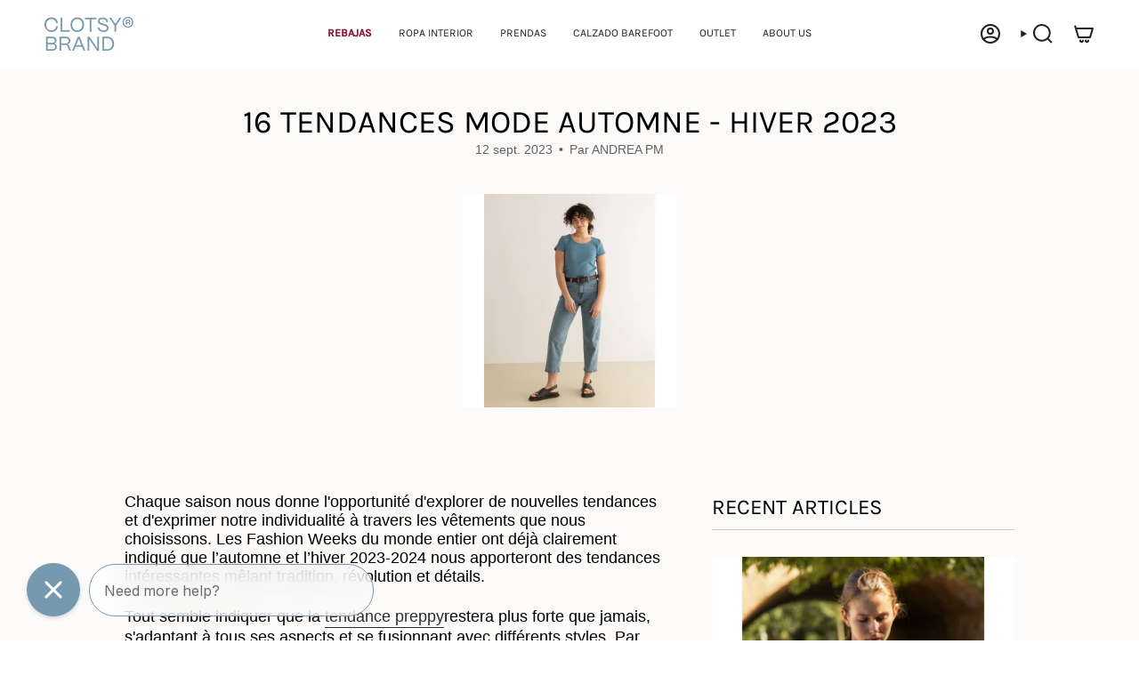

--- FILE ---
content_type: text/html; charset=utf-8
request_url: https://www.clotsybrand.com/fr/blogs/blog/16-tendances-mode-automne-hiver
body_size: 55871
content:
<!doctype html>
<html class="no-js no-touch supports-no-cookies" lang="fr">
  <head>
  
    <!-- Google Tag Manager -->
    <script>(function(w,d,s,l,i){w[l]=w[l]||[];w[l].push({'gtm.start':
    new Date().getTime(),event:'gtm.js'});var f=d.getElementsByTagName(s)[0],
    j=d.createElement(s),dl=l!='dataLayer'?'&l='+l:'';j.async=true;j.src=
    'https://www.googletagmanager.com/gtm.js?id='+i+dl;f.parentNode.insertBefore(j,f);
    })(window,document,'script','dataLayer','GTM-KS2SJCS');</script>
    <!-- End Google Tag Manager --><meta charset="UTF-8">
<meta http-equiv="X-UA-Compatible" content="IE=edge">
<meta name="viewport" content="width=device-width,initial-scale=1"><meta name="theme-color" content="#7699af">
<link rel="canonical" href="https://www.clotsybrand.com/fr/blogs/blog/16-tendances-mode-automne-hiver">

<!-- ======================= Broadcast Theme V7.0.0 ========================= -->


  <link rel="icon" type="image/png" href="//www.clotsybrand.com/cdn/shop/files/favicon192.png?crop=center&height=32&v=1750684567&width=32">

<link rel="preconnect" href="https://fonts.shopifycdn.com" crossorigin><!-- Title and description ================================================ -->


<title>
    
    【16 Tendances Mode Automne - Hiver 2023】• ClotsyBrand
    
    
    
      &ndash; CLOTSY BRAND
    
  </title>


  <meta name="description" content="Découvrez les tendances à venir cet Automne-Hiver ➤ ✔Couleurs ✔Imprimés ✔Styles des années 50 ✔Vêtements correspondants. Cliquez maintenant!">


<meta property="og:site_name" content="CLOTSY BRAND">
<meta property="og:url" content="https://www.clotsybrand.com/fr/blogs/blog/16-tendances-mode-automne-hiver">
<meta property="og:title" content="【16 Tendances Mode Automne - Hiver 2023】• ClotsyBrand">
<meta property="og:type" content="article">
<meta property="og:description" content="Découvrez les tendances à venir cet Automne-Hiver ➤ ✔Couleurs ✔Imprimés ✔Styles des années 50 ✔Vêtements correspondants. Cliquez maintenant!"><meta property="og:image" content="http://www.clotsybrand.com/cdn/shop/articles/3_1_a8a64fc2-c1ac-4284-945a-fba3e151a6a8.webp?v=1767616247">
  <meta property="og:image:secure_url" content="https://www.clotsybrand.com/cdn/shop/articles/3_1_a8a64fc2-c1ac-4284-945a-fba3e151a6a8.webp?v=1767616247">
  <meta property="og:image:width" content="2925">
  <meta property="og:image:height" content="2925"><meta name="twitter:card" content="summary_large_image">
<meta name="twitter:title" content="【16 Tendances Mode Automne - Hiver 2023】• ClotsyBrand">
<meta name="twitter:description" content="Découvrez les tendances à venir cet Automne-Hiver ➤ ✔Couleurs ✔Imprimés ✔Styles des années 50 ✔Vêtements correspondants. Cliquez maintenant!">
<style data-shopify>.loading { position: fixed; top: 0; left: 0; z-index: 99999; width: 100%; height: 100%; background: var(--bg); transition: opacity 0.2s ease-out, visibility 0.2s ease-out; }
    body.is-loaded .loading { opacity: 0; visibility: hidden; pointer-events: none; }
    .loading__image__holder { position: absolute; top: 0; left: 0; width: 100%; height: 100%; font-size: 0; display: flex; align-items: center; justify-content: center; }
    .loading__image__holder:nth-child(2) { opacity: 0; }
    .loading__image { max-width: 100px; max-height: 100px; object-fit: contain; }
    .loading--animate .loading__image__holder:nth-child(1) { animation: pulse1 2s infinite ease-in-out; }
    .loading--animate .loading__image__holder:nth-child(2) { animation: pulse2 2s infinite ease-in-out; }
    @keyframes pulse1 {
      0% { opacity: 1; }
      50% { opacity: 0; }
      100% { opacity: 1; }
    }
    @keyframes pulse2 {
      0% { opacity: 0; }
      50% { opacity: 1; }
      100% { opacity: 0; }
    }</style><!-- CSS ================================================================== -->
<style data-shopify>
  @font-face {
  font-family: Karla;
  font-weight: 400;
  font-style: normal;
  font-display: swap;
  src: url("//www.clotsybrand.com/cdn/fonts/karla/karla_n4.40497e07df527e6a50e58fb17ef1950c72f3e32c.woff2") format("woff2"),
       url("//www.clotsybrand.com/cdn/fonts/karla/karla_n4.e9f6f9de321061073c6bfe03c28976ba8ce6ee18.woff") format("woff");
}

  
  @font-face {
  font-family: Karla;
  font-weight: 400;
  font-style: normal;
  font-display: swap;
  src: url("//www.clotsybrand.com/cdn/fonts/karla/karla_n4.40497e07df527e6a50e58fb17ef1950c72f3e32c.woff2") format("woff2"),
       url("//www.clotsybrand.com/cdn/fonts/karla/karla_n4.e9f6f9de321061073c6bfe03c28976ba8ce6ee18.woff") format("woff");
}

  @font-face {
  font-family: Karla;
  font-weight: 400;
  font-style: normal;
  font-display: swap;
  src: url("//www.clotsybrand.com/cdn/fonts/karla/karla_n4.40497e07df527e6a50e58fb17ef1950c72f3e32c.woff2") format("woff2"),
       url("//www.clotsybrand.com/cdn/fonts/karla/karla_n4.e9f6f9de321061073c6bfe03c28976ba8ce6ee18.woff") format("woff");
}

  

  
    
  

  
    
  

  
    
  

  
    @font-face {
  font-family: Karla;
  font-weight: 500;
  font-style: normal;
  font-display: swap;
  src: url("//www.clotsybrand.com/cdn/fonts/karla/karla_n5.0f2c50ba88af8c39d2756f2fc9dfccf18f808828.woff2") format("woff2"),
       url("//www.clotsybrand.com/cdn/fonts/karla/karla_n5.88d3e57f788ee4a41fa11fc99b9881ce077acdc2.woff") format("woff");
}

  

  

  
    
    .color-scheme-1 {--COLOR-BG-GRADIENT: #fcfbf9;
      --COLOR-BG: #fcfbf9;
      --COLOR-BG-RGB: 252, 251, 249;

      --COLOR-BG-ACCENT: #f5f2ec;
      --COLOR-BG-ACCENT-LIGHTEN: #ffffff;

      /* === Link Color ===*/

      --COLOR-LINK: #282c2e;
      --COLOR-LINK-A50: rgba(40, 44, 46, 0.5);
      --COLOR-LINK-A70: rgba(40, 44, 46, 0.7);
      --COLOR-LINK-HOVER: rgba(40, 44, 46, 0.7);
      --COLOR-LINK-OPPOSITE: #ffffff;

      --COLOR-TEXT: #212121;
      --COLOR-TEXT-HOVER: rgba(33, 33, 33, 0.7);
      --COLOR-TEXT-LIGHT: #636262;
      --COLOR-TEXT-DARK: #000000;
      --COLOR-TEXT-A5:  rgba(33, 33, 33, 0.05);
      --COLOR-TEXT-A35: rgba(33, 33, 33, 0.35);
      --COLOR-TEXT-A50: rgba(33, 33, 33, 0.5);
      --COLOR-TEXT-A80: rgba(33, 33, 33, 0.8);


      --COLOR-BORDER: rgb(209, 205, 196);
      --COLOR-BORDER-LIGHT: #e2dfd9;
      --COLOR-BORDER-DARK: #a49c8b;
      --COLOR-BORDER-HAIRLINE: #f7f4ef;

      --overlay-bg: #000000;

      /* === Bright color ===*/
      --COLOR-ACCENT: #ab8c52;
      --COLOR-ACCENT-HOVER: #806430;
      --COLOR-ACCENT-FADE: rgba(171, 140, 82, 0.05);
      --COLOR-ACCENT-LIGHT: #e8d4ae;

      /* === Default Cart Gradient ===*/

      --FREE-SHIPPING-GRADIENT: linear-gradient(to right, var(--COLOR-ACCENT-LIGHT) 0%, var(--accent) 100%);

      /* === Buttons ===*/
      --BTN-PRIMARY-BG: #212121;
      --BTN-PRIMARY-TEXT: #ffffff;
      --BTN-PRIMARY-BORDER: #212121;
      --BTN-PRIMARY-BORDER-A70: rgba(33, 33, 33, 0.7);

      
      
        --BTN-PRIMARY-BG-BRIGHTER: #2e2e2e;
      

      --BTN-SECONDARY-BG: #ab8c52;
      --BTN-SECONDARY-TEXT: #ffffff;
      --BTN-SECONDARY-BORDER: #ab8c52;
      --BTN-SECONDARY-BORDER-A70: rgba(171, 140, 82, 0.7);

      
      
        --BTN-SECONDARY-BG-BRIGHTER: #9a7e4a;
      

      
--COLOR-BG-BRIGHTER: #f4f0e8;

      --COLOR-BG-ALPHA-25: rgba(252, 251, 249, 0.25);
      --COLOR-BG-TRANSPARENT: rgba(252, 251, 249, 0);--COLOR-FOOTER-BG-HAIRLINE: #f7f4ef;

      /* Dynamic color variables */
      --accent: var(--COLOR-ACCENT);
      --accent-fade: var(--COLOR-ACCENT-FADE);
      --accent-hover: var(--COLOR-ACCENT-HOVER);
      --border: var(--COLOR-BORDER);
      --border-dark: var(--COLOR-BORDER-DARK);
      --border-light: var(--COLOR-BORDER-LIGHT);
      --border-hairline: var(--COLOR-BORDER-HAIRLINE);
      --bg: var(--COLOR-BG-GRADIENT, var(--COLOR-BG));
      --bg-accent: var(--COLOR-BG-ACCENT);
      --bg-accent-lighten: var(--COLOR-BG-ACCENT-LIGHTEN);
      --icons: var(--COLOR-TEXT);
      --link: var(--COLOR-LINK);
      --link-a50: var(--COLOR-LINK-A50);
      --link-a70: var(--COLOR-LINK-A70);
      --link-hover: var(--COLOR-LINK-HOVER);
      --link-opposite: var(--COLOR-LINK-OPPOSITE);
      --text: var(--COLOR-TEXT);
      --text-dark: var(--COLOR-TEXT-DARK);
      --text-light: var(--COLOR-TEXT-LIGHT);
      --text-hover: var(--COLOR-TEXT-HOVER);
      --text-a5: var(--COLOR-TEXT-A5);
      --text-a35: var(--COLOR-TEXT-A35);
      --text-a50: var(--COLOR-TEXT-A50);
      --text-a80: var(--COLOR-TEXT-A80);
    }
  
    
    .color-scheme-2 {--COLOR-BG-GRADIENT: #212121;
      --COLOR-BG: #212121;
      --COLOR-BG-RGB: 33, 33, 33;

      --COLOR-BG-ACCENT: #f5f2ec;
      --COLOR-BG-ACCENT-LIGHTEN: #ffffff;

      /* === Link Color ===*/

      --COLOR-LINK: #ffffff;
      --COLOR-LINK-A50: rgba(255, 255, 255, 0.5);
      --COLOR-LINK-A70: rgba(255, 255, 255, 0.7);
      --COLOR-LINK-HOVER: rgba(255, 255, 255, 0.7);
      --COLOR-LINK-OPPOSITE: #000000;

      --COLOR-TEXT: #ffffff;
      --COLOR-TEXT-HOVER: rgba(255, 255, 255, 0.7);
      --COLOR-TEXT-LIGHT: #bcbcbc;
      --COLOR-TEXT-DARK: #d9d9d9;
      --COLOR-TEXT-A5:  rgba(255, 255, 255, 0.05);
      --COLOR-TEXT-A35: rgba(255, 255, 255, 0.35);
      --COLOR-TEXT-A50: rgba(255, 255, 255, 0.5);
      --COLOR-TEXT-A80: rgba(255, 255, 255, 0.8);


      --COLOR-BORDER: rgb(209, 208, 206);
      --COLOR-BORDER-LIGHT: #8b8a89;
      --COLOR-BORDER-DARK: #a09e99;
      --COLOR-BORDER-HAIRLINE: #191919;

      --overlay-bg: #644d3e;

      /* === Bright color ===*/
      --COLOR-ACCENT: #ab8c52;
      --COLOR-ACCENT-HOVER: #806430;
      --COLOR-ACCENT-FADE: rgba(171, 140, 82, 0.05);
      --COLOR-ACCENT-LIGHT: #e8d4ae;

      /* === Default Cart Gradient ===*/

      --FREE-SHIPPING-GRADIENT: linear-gradient(to right, var(--COLOR-ACCENT-LIGHT) 0%, var(--accent) 100%);

      /* === Buttons ===*/
      --BTN-PRIMARY-BG: #212121;
      --BTN-PRIMARY-TEXT: #ffffff;
      --BTN-PRIMARY-BORDER: #212121;
      --BTN-PRIMARY-BORDER-A70: rgba(33, 33, 33, 0.7);

      
      
        --BTN-PRIMARY-BG-BRIGHTER: #2e2e2e;
      

      --BTN-SECONDARY-BG: #ffffff;
      --BTN-SECONDARY-TEXT: #000000;
      --BTN-SECONDARY-BORDER: #ab8c52;
      --BTN-SECONDARY-BORDER-A70: rgba(171, 140, 82, 0.7);

      
      
        --BTN-SECONDARY-BG-BRIGHTER: #f2f2f2;
      

      
--COLOR-BG-BRIGHTER: #2e2e2e;

      --COLOR-BG-ALPHA-25: rgba(33, 33, 33, 0.25);
      --COLOR-BG-TRANSPARENT: rgba(33, 33, 33, 0);--COLOR-FOOTER-BG-HAIRLINE: #292929;

      /* Dynamic color variables */
      --accent: var(--COLOR-ACCENT);
      --accent-fade: var(--COLOR-ACCENT-FADE);
      --accent-hover: var(--COLOR-ACCENT-HOVER);
      --border: var(--COLOR-BORDER);
      --border-dark: var(--COLOR-BORDER-DARK);
      --border-light: var(--COLOR-BORDER-LIGHT);
      --border-hairline: var(--COLOR-BORDER-HAIRLINE);
      --bg: var(--COLOR-BG-GRADIENT, var(--COLOR-BG));
      --bg-accent: var(--COLOR-BG-ACCENT);
      --bg-accent-lighten: var(--COLOR-BG-ACCENT-LIGHTEN);
      --icons: var(--COLOR-TEXT);
      --link: var(--COLOR-LINK);
      --link-a50: var(--COLOR-LINK-A50);
      --link-a70: var(--COLOR-LINK-A70);
      --link-hover: var(--COLOR-LINK-HOVER);
      --link-opposite: var(--COLOR-LINK-OPPOSITE);
      --text: var(--COLOR-TEXT);
      --text-dark: var(--COLOR-TEXT-DARK);
      --text-light: var(--COLOR-TEXT-LIGHT);
      --text-hover: var(--COLOR-TEXT-HOVER);
      --text-a5: var(--COLOR-TEXT-A5);
      --text-a35: var(--COLOR-TEXT-A35);
      --text-a50: var(--COLOR-TEXT-A50);
      --text-a80: var(--COLOR-TEXT-A80);
    }
  
    
    .color-scheme-3 {--COLOR-BG-GRADIENT: #f5f2ec;
      --COLOR-BG: #f5f2ec;
      --COLOR-BG-RGB: 245, 242, 236;

      --COLOR-BG-ACCENT: #ffffff;
      --COLOR-BG-ACCENT-LIGHTEN: #ffffff;

      /* === Link Color ===*/

      --COLOR-LINK: #282c2e;
      --COLOR-LINK-A50: rgba(40, 44, 46, 0.5);
      --COLOR-LINK-A70: rgba(40, 44, 46, 0.7);
      --COLOR-LINK-HOVER: rgba(40, 44, 46, 0.7);
      --COLOR-LINK-OPPOSITE: #ffffff;

      --COLOR-TEXT: #212121;
      --COLOR-TEXT-HOVER: rgba(33, 33, 33, 0.7);
      --COLOR-TEXT-LIGHT: #61605e;
      --COLOR-TEXT-DARK: #000000;
      --COLOR-TEXT-A5:  rgba(33, 33, 33, 0.05);
      --COLOR-TEXT-A35: rgba(33, 33, 33, 0.35);
      --COLOR-TEXT-A50: rgba(33, 33, 33, 0.5);
      --COLOR-TEXT-A80: rgba(33, 33, 33, 0.8);


      --COLOR-BORDER: rgb(209, 205, 196);
      --COLOR-BORDER-LIGHT: #dfdcd4;
      --COLOR-BORDER-DARK: #a49c8b;
      --COLOR-BORDER-HAIRLINE: #f0ebe2;

      --overlay-bg: #000000;

      /* === Bright color ===*/
      --COLOR-ACCENT: #ab8c52;
      --COLOR-ACCENT-HOVER: #806430;
      --COLOR-ACCENT-FADE: rgba(171, 140, 82, 0.05);
      --COLOR-ACCENT-LIGHT: #e8d4ae;

      /* === Default Cart Gradient ===*/

      --FREE-SHIPPING-GRADIENT: linear-gradient(to right, var(--COLOR-ACCENT-LIGHT) 0%, var(--accent) 100%);

      /* === Buttons ===*/
      --BTN-PRIMARY-BG: #212121;
      --BTN-PRIMARY-TEXT: #ffffff;
      --BTN-PRIMARY-BORDER: #212121;
      --BTN-PRIMARY-BORDER-A70: rgba(33, 33, 33, 0.7);

      
      
        --BTN-PRIMARY-BG-BRIGHTER: #2e2e2e;
      

      --BTN-SECONDARY-BG: #ab8c52;
      --BTN-SECONDARY-TEXT: #ffffff;
      --BTN-SECONDARY-BORDER: #ab8c52;
      --BTN-SECONDARY-BORDER-A70: rgba(171, 140, 82, 0.7);

      
      
        --BTN-SECONDARY-BG-BRIGHTER: #9a7e4a;
      

      
--COLOR-BG-BRIGHTER: #ece7db;

      --COLOR-BG-ALPHA-25: rgba(245, 242, 236, 0.25);
      --COLOR-BG-TRANSPARENT: rgba(245, 242, 236, 0);--COLOR-FOOTER-BG-HAIRLINE: #f0ebe2;

      /* Dynamic color variables */
      --accent: var(--COLOR-ACCENT);
      --accent-fade: var(--COLOR-ACCENT-FADE);
      --accent-hover: var(--COLOR-ACCENT-HOVER);
      --border: var(--COLOR-BORDER);
      --border-dark: var(--COLOR-BORDER-DARK);
      --border-light: var(--COLOR-BORDER-LIGHT);
      --border-hairline: var(--COLOR-BORDER-HAIRLINE);
      --bg: var(--COLOR-BG-GRADIENT, var(--COLOR-BG));
      --bg-accent: var(--COLOR-BG-ACCENT);
      --bg-accent-lighten: var(--COLOR-BG-ACCENT-LIGHTEN);
      --icons: var(--COLOR-TEXT);
      --link: var(--COLOR-LINK);
      --link-a50: var(--COLOR-LINK-A50);
      --link-a70: var(--COLOR-LINK-A70);
      --link-hover: var(--COLOR-LINK-HOVER);
      --link-opposite: var(--COLOR-LINK-OPPOSITE);
      --text: var(--COLOR-TEXT);
      --text-dark: var(--COLOR-TEXT-DARK);
      --text-light: var(--COLOR-TEXT-LIGHT);
      --text-hover: var(--COLOR-TEXT-HOVER);
      --text-a5: var(--COLOR-TEXT-A5);
      --text-a35: var(--COLOR-TEXT-A35);
      --text-a50: var(--COLOR-TEXT-A50);
      --text-a80: var(--COLOR-TEXT-A80);
    }
  
    
    .color-scheme-4 {--COLOR-BG-GRADIENT: #5184a8;
      --COLOR-BG: #5184a8;
      --COLOR-BG-RGB: 81, 132, 168;

      --COLOR-BG-ACCENT: #f5f2ec;
      --COLOR-BG-ACCENT-LIGHTEN: #ffffff;

      /* === Link Color ===*/

      --COLOR-LINK: #282c2e;
      --COLOR-LINK-A50: rgba(40, 44, 46, 0.5);
      --COLOR-LINK-A70: rgba(40, 44, 46, 0.7);
      --COLOR-LINK-HOVER: rgba(40, 44, 46, 0.7);
      --COLOR-LINK-OPPOSITE: #ffffff;

      --COLOR-TEXT: #ffffff;
      --COLOR-TEXT-HOVER: rgba(255, 255, 255, 0.7);
      --COLOR-TEXT-LIGHT: #cbdae5;
      --COLOR-TEXT-DARK: #d9d9d9;
      --COLOR-TEXT-A5:  rgba(255, 255, 255, 0.05);
      --COLOR-TEXT-A35: rgba(255, 255, 255, 0.35);
      --COLOR-TEXT-A50: rgba(255, 255, 255, 0.5);
      --COLOR-TEXT-A80: rgba(255, 255, 255, 0.8);


      --COLOR-BORDER: rgb(243, 243, 243);
      --COLOR-BORDER-LIGHT: #b2c7d5;
      --COLOR-BORDER-DARK: #c0c0c0;
      --COLOR-BORDER-HAIRLINE: #4c7c9e;

      --overlay-bg: #000000;

      /* === Bright color ===*/
      --COLOR-ACCENT: #ab8c52;
      --COLOR-ACCENT-HOVER: #806430;
      --COLOR-ACCENT-FADE: rgba(171, 140, 82, 0.05);
      --COLOR-ACCENT-LIGHT: #e8d4ae;

      /* === Default Cart Gradient ===*/

      --FREE-SHIPPING-GRADIENT: linear-gradient(to right, var(--COLOR-ACCENT-LIGHT) 0%, var(--accent) 100%);

      /* === Buttons ===*/
      --BTN-PRIMARY-BG: #212121;
      --BTN-PRIMARY-TEXT: #ffffff;
      --BTN-PRIMARY-BORDER: #ffffff;
      --BTN-PRIMARY-BORDER-A70: rgba(255, 255, 255, 0.7);

      
      
        --BTN-PRIMARY-BG-BRIGHTER: #2e2e2e;
      

      --BTN-SECONDARY-BG: #ab8c52;
      --BTN-SECONDARY-TEXT: #ffffff;
      --BTN-SECONDARY-BORDER: #ab8c52;
      --BTN-SECONDARY-BORDER-A70: rgba(171, 140, 82, 0.7);

      
      
        --BTN-SECONDARY-BG-BRIGHTER: #9a7e4a;
      

      
--COLOR-BG-BRIGHTER: #497697;

      --COLOR-BG-ALPHA-25: rgba(81, 132, 168, 0.25);
      --COLOR-BG-TRANSPARENT: rgba(81, 132, 168, 0);--COLOR-FOOTER-BG-HAIRLINE: #4c7c9e;

      /* Dynamic color variables */
      --accent: var(--COLOR-ACCENT);
      --accent-fade: var(--COLOR-ACCENT-FADE);
      --accent-hover: var(--COLOR-ACCENT-HOVER);
      --border: var(--COLOR-BORDER);
      --border-dark: var(--COLOR-BORDER-DARK);
      --border-light: var(--COLOR-BORDER-LIGHT);
      --border-hairline: var(--COLOR-BORDER-HAIRLINE);
      --bg: var(--COLOR-BG-GRADIENT, var(--COLOR-BG));
      --bg-accent: var(--COLOR-BG-ACCENT);
      --bg-accent-lighten: var(--COLOR-BG-ACCENT-LIGHTEN);
      --icons: var(--COLOR-TEXT);
      --link: var(--COLOR-LINK);
      --link-a50: var(--COLOR-LINK-A50);
      --link-a70: var(--COLOR-LINK-A70);
      --link-hover: var(--COLOR-LINK-HOVER);
      --link-opposite: var(--COLOR-LINK-OPPOSITE);
      --text: var(--COLOR-TEXT);
      --text-dark: var(--COLOR-TEXT-DARK);
      --text-light: var(--COLOR-TEXT-LIGHT);
      --text-hover: var(--COLOR-TEXT-HOVER);
      --text-a5: var(--COLOR-TEXT-A5);
      --text-a35: var(--COLOR-TEXT-A35);
      --text-a50: var(--COLOR-TEXT-A50);
      --text-a80: var(--COLOR-TEXT-A80);
    }
  
    
    .color-scheme-5 {--COLOR-BG-GRADIENT: #868154;
      --COLOR-BG: #868154;
      --COLOR-BG-RGB: 134, 129, 84;

      --COLOR-BG-ACCENT: #f5f2ec;
      --COLOR-BG-ACCENT-LIGHTEN: #ffffff;

      /* === Link Color ===*/

      --COLOR-LINK: #282c2e;
      --COLOR-LINK-A50: rgba(40, 44, 46, 0.5);
      --COLOR-LINK-A70: rgba(40, 44, 46, 0.7);
      --COLOR-LINK-HOVER: rgba(40, 44, 46, 0.7);
      --COLOR-LINK-OPPOSITE: #ffffff;

      --COLOR-TEXT: #d8d2b3;
      --COLOR-TEXT-HOVER: rgba(216, 210, 179, 0.7);
      --COLOR-TEXT-LIGHT: #bfba97;
      --COLOR-TEXT-DARK: #c8bb76;
      --COLOR-TEXT-A5:  rgba(216, 210, 179, 0.05);
      --COLOR-TEXT-A35: rgba(216, 210, 179, 0.35);
      --COLOR-TEXT-A50: rgba(216, 210, 179, 0.5);
      --COLOR-TEXT-A80: rgba(216, 210, 179, 0.8);


      --COLOR-BORDER: rgb(243, 243, 243);
      --COLOR-BORDER-LIGHT: #c7c5b3;
      --COLOR-BORDER-DARK: #c0c0c0;
      --COLOR-BORDER-HAIRLINE: #7d784e;

      --overlay-bg: #000000;

      /* === Bright color ===*/
      --COLOR-ACCENT: #ab8c52;
      --COLOR-ACCENT-HOVER: #806430;
      --COLOR-ACCENT-FADE: rgba(171, 140, 82, 0.05);
      --COLOR-ACCENT-LIGHT: #e8d4ae;

      /* === Default Cart Gradient ===*/

      --FREE-SHIPPING-GRADIENT: linear-gradient(to right, var(--COLOR-ACCENT-LIGHT) 0%, var(--accent) 100%);

      /* === Buttons ===*/
      --BTN-PRIMARY-BG: #212121;
      --BTN-PRIMARY-TEXT: #ffffff;
      --BTN-PRIMARY-BORDER: #212121;
      --BTN-PRIMARY-BORDER-A70: rgba(33, 33, 33, 0.7);

      
      
        --BTN-PRIMARY-BG-BRIGHTER: #2e2e2e;
      

      --BTN-SECONDARY-BG: #ab8c52;
      --BTN-SECONDARY-TEXT: #ffffff;
      --BTN-SECONDARY-BORDER: #ab8c52;
      --BTN-SECONDARY-BORDER-A70: rgba(171, 140, 82, 0.7);

      
      
        --BTN-SECONDARY-BG-BRIGHTER: #9a7e4a;
      

      
--COLOR-BG-BRIGHTER: #76724a;

      --COLOR-BG-ALPHA-25: rgba(134, 129, 84, 0.25);
      --COLOR-BG-TRANSPARENT: rgba(134, 129, 84, 0);--COLOR-FOOTER-BG-HAIRLINE: #7d784e;

      /* Dynamic color variables */
      --accent: var(--COLOR-ACCENT);
      --accent-fade: var(--COLOR-ACCENT-FADE);
      --accent-hover: var(--COLOR-ACCENT-HOVER);
      --border: var(--COLOR-BORDER);
      --border-dark: var(--COLOR-BORDER-DARK);
      --border-light: var(--COLOR-BORDER-LIGHT);
      --border-hairline: var(--COLOR-BORDER-HAIRLINE);
      --bg: var(--COLOR-BG-GRADIENT, var(--COLOR-BG));
      --bg-accent: var(--COLOR-BG-ACCENT);
      --bg-accent-lighten: var(--COLOR-BG-ACCENT-LIGHTEN);
      --icons: var(--COLOR-TEXT);
      --link: var(--COLOR-LINK);
      --link-a50: var(--COLOR-LINK-A50);
      --link-a70: var(--COLOR-LINK-A70);
      --link-hover: var(--COLOR-LINK-HOVER);
      --link-opposite: var(--COLOR-LINK-OPPOSITE);
      --text: var(--COLOR-TEXT);
      --text-dark: var(--COLOR-TEXT-DARK);
      --text-light: var(--COLOR-TEXT-LIGHT);
      --text-hover: var(--COLOR-TEXT-HOVER);
      --text-a5: var(--COLOR-TEXT-A5);
      --text-a35: var(--COLOR-TEXT-A35);
      --text-a50: var(--COLOR-TEXT-A50);
      --text-a80: var(--COLOR-TEXT-A80);
    }
  
    
    .color-scheme-6 {--COLOR-BG-GRADIENT: #fcfbf9;
      --COLOR-BG: #fcfbf9;
      --COLOR-BG-RGB: 252, 251, 249;

      --COLOR-BG-ACCENT: #f5f2ec;
      --COLOR-BG-ACCENT-LIGHTEN: #ffffff;

      /* === Link Color ===*/

      --COLOR-LINK: #282c2e;
      --COLOR-LINK-A50: rgba(40, 44, 46, 0.5);
      --COLOR-LINK-A70: rgba(40, 44, 46, 0.7);
      --COLOR-LINK-HOVER: rgba(40, 44, 46, 0.7);
      --COLOR-LINK-OPPOSITE: #ffffff;

      --COLOR-TEXT: #212121;
      --COLOR-TEXT-HOVER: rgba(33, 33, 33, 0.7);
      --COLOR-TEXT-LIGHT: #636262;
      --COLOR-TEXT-DARK: #000000;
      --COLOR-TEXT-A5:  rgba(33, 33, 33, 0.05);
      --COLOR-TEXT-A35: rgba(33, 33, 33, 0.35);
      --COLOR-TEXT-A50: rgba(33, 33, 33, 0.5);
      --COLOR-TEXT-A80: rgba(33, 33, 33, 0.8);


      --COLOR-BORDER: rgb(209, 208, 206);
      --COLOR-BORDER-LIGHT: #e2e1df;
      --COLOR-BORDER-DARK: #a09e99;
      --COLOR-BORDER-HAIRLINE: #f7f4ef;

      --overlay-bg: #000000;

      /* === Bright color ===*/
      --COLOR-ACCENT: #ab8c52;
      --COLOR-ACCENT-HOVER: #806430;
      --COLOR-ACCENT-FADE: rgba(171, 140, 82, 0.05);
      --COLOR-ACCENT-LIGHT: #e8d4ae;

      /* === Default Cart Gradient ===*/

      --FREE-SHIPPING-GRADIENT: linear-gradient(to right, var(--COLOR-ACCENT-LIGHT) 0%, var(--accent) 100%);

      /* === Buttons ===*/
      --BTN-PRIMARY-BG: #ffffff;
      --BTN-PRIMARY-TEXT: #212121;
      --BTN-PRIMARY-BORDER: #ffffff;
      --BTN-PRIMARY-BORDER-A70: rgba(255, 255, 255, 0.7);

      
      
        --BTN-PRIMARY-BG-BRIGHTER: #f2f2f2;
      

      --BTN-SECONDARY-BG: #ab8c52;
      --BTN-SECONDARY-TEXT: #ffffff;
      --BTN-SECONDARY-BORDER: #ab8c52;
      --BTN-SECONDARY-BORDER-A70: rgba(171, 140, 82, 0.7);

      
      
        --BTN-SECONDARY-BG-BRIGHTER: #9a7e4a;
      

      
--COLOR-BG-BRIGHTER: #f4f0e8;

      --COLOR-BG-ALPHA-25: rgba(252, 251, 249, 0.25);
      --COLOR-BG-TRANSPARENT: rgba(252, 251, 249, 0);--COLOR-FOOTER-BG-HAIRLINE: #f7f4ef;

      /* Dynamic color variables */
      --accent: var(--COLOR-ACCENT);
      --accent-fade: var(--COLOR-ACCENT-FADE);
      --accent-hover: var(--COLOR-ACCENT-HOVER);
      --border: var(--COLOR-BORDER);
      --border-dark: var(--COLOR-BORDER-DARK);
      --border-light: var(--COLOR-BORDER-LIGHT);
      --border-hairline: var(--COLOR-BORDER-HAIRLINE);
      --bg: var(--COLOR-BG-GRADIENT, var(--COLOR-BG));
      --bg-accent: var(--COLOR-BG-ACCENT);
      --bg-accent-lighten: var(--COLOR-BG-ACCENT-LIGHTEN);
      --icons: var(--COLOR-TEXT);
      --link: var(--COLOR-LINK);
      --link-a50: var(--COLOR-LINK-A50);
      --link-a70: var(--COLOR-LINK-A70);
      --link-hover: var(--COLOR-LINK-HOVER);
      --link-opposite: var(--COLOR-LINK-OPPOSITE);
      --text: var(--COLOR-TEXT);
      --text-dark: var(--COLOR-TEXT-DARK);
      --text-light: var(--COLOR-TEXT-LIGHT);
      --text-hover: var(--COLOR-TEXT-HOVER);
      --text-a5: var(--COLOR-TEXT-A5);
      --text-a35: var(--COLOR-TEXT-A35);
      --text-a50: var(--COLOR-TEXT-A50);
      --text-a80: var(--COLOR-TEXT-A80);
    }
  
    
    .color-scheme-7 {--COLOR-BG-GRADIENT: #f5f2ec;
      --COLOR-BG: #f5f2ec;
      --COLOR-BG-RGB: 245, 242, 236;

      --COLOR-BG-ACCENT: #f5f2ec;
      --COLOR-BG-ACCENT-LIGHTEN: #ffffff;

      /* === Link Color ===*/

      --COLOR-LINK: #282c2e;
      --COLOR-LINK-A50: rgba(40, 44, 46, 0.5);
      --COLOR-LINK-A70: rgba(40, 44, 46, 0.7);
      --COLOR-LINK-HOVER: rgba(40, 44, 46, 0.7);
      --COLOR-LINK-OPPOSITE: #ffffff;

      --COLOR-TEXT: #212121;
      --COLOR-TEXT-HOVER: rgba(33, 33, 33, 0.7);
      --COLOR-TEXT-LIGHT: #61605e;
      --COLOR-TEXT-DARK: #000000;
      --COLOR-TEXT-A5:  rgba(33, 33, 33, 0.05);
      --COLOR-TEXT-A35: rgba(33, 33, 33, 0.35);
      --COLOR-TEXT-A50: rgba(33, 33, 33, 0.5);
      --COLOR-TEXT-A80: rgba(33, 33, 33, 0.8);


      --COLOR-BORDER: rgb(209, 205, 196);
      --COLOR-BORDER-LIGHT: #dfdcd4;
      --COLOR-BORDER-DARK: #a49c8b;
      --COLOR-BORDER-HAIRLINE: #f0ebe2;

      --overlay-bg: #000000;

      /* === Bright color ===*/
      --COLOR-ACCENT: #ab8c52;
      --COLOR-ACCENT-HOVER: #806430;
      --COLOR-ACCENT-FADE: rgba(171, 140, 82, 0.05);
      --COLOR-ACCENT-LIGHT: #e8d4ae;

      /* === Default Cart Gradient ===*/

      --FREE-SHIPPING-GRADIENT: linear-gradient(to right, var(--COLOR-ACCENT-LIGHT) 0%, var(--accent) 100%);

      /* === Buttons ===*/
      --BTN-PRIMARY-BG: #212121;
      --BTN-PRIMARY-TEXT: #ffffff;
      --BTN-PRIMARY-BORDER: #212121;
      --BTN-PRIMARY-BORDER-A70: rgba(33, 33, 33, 0.7);

      
      
        --BTN-PRIMARY-BG-BRIGHTER: #2e2e2e;
      

      --BTN-SECONDARY-BG: #ab8c52;
      --BTN-SECONDARY-TEXT: #ffffff;
      --BTN-SECONDARY-BORDER: #ab8c52;
      --BTN-SECONDARY-BORDER-A70: rgba(171, 140, 82, 0.7);

      
      
        --BTN-SECONDARY-BG-BRIGHTER: #9a7e4a;
      

      
--COLOR-BG-BRIGHTER: #ece7db;

      --COLOR-BG-ALPHA-25: rgba(245, 242, 236, 0.25);
      --COLOR-BG-TRANSPARENT: rgba(245, 242, 236, 0);--COLOR-FOOTER-BG-HAIRLINE: #f0ebe2;

      /* Dynamic color variables */
      --accent: var(--COLOR-ACCENT);
      --accent-fade: var(--COLOR-ACCENT-FADE);
      --accent-hover: var(--COLOR-ACCENT-HOVER);
      --border: var(--COLOR-BORDER);
      --border-dark: var(--COLOR-BORDER-DARK);
      --border-light: var(--COLOR-BORDER-LIGHT);
      --border-hairline: var(--COLOR-BORDER-HAIRLINE);
      --bg: var(--COLOR-BG-GRADIENT, var(--COLOR-BG));
      --bg-accent: var(--COLOR-BG-ACCENT);
      --bg-accent-lighten: var(--COLOR-BG-ACCENT-LIGHTEN);
      --icons: var(--COLOR-TEXT);
      --link: var(--COLOR-LINK);
      --link-a50: var(--COLOR-LINK-A50);
      --link-a70: var(--COLOR-LINK-A70);
      --link-hover: var(--COLOR-LINK-HOVER);
      --link-opposite: var(--COLOR-LINK-OPPOSITE);
      --text: var(--COLOR-TEXT);
      --text-dark: var(--COLOR-TEXT-DARK);
      --text-light: var(--COLOR-TEXT-LIGHT);
      --text-hover: var(--COLOR-TEXT-HOVER);
      --text-a5: var(--COLOR-TEXT-A5);
      --text-a35: var(--COLOR-TEXT-A35);
      --text-a50: var(--COLOR-TEXT-A50);
      --text-a80: var(--COLOR-TEXT-A80);
    }
  
    
    .color-scheme-8 {--COLOR-BG-GRADIENT: #eae6dd;
      --COLOR-BG: #eae6dd;
      --COLOR-BG-RGB: 234, 230, 221;

      --COLOR-BG-ACCENT: #f5f2ec;
      --COLOR-BG-ACCENT-LIGHTEN: #ffffff;

      /* === Link Color ===*/

      --COLOR-LINK: #282c2e;
      --COLOR-LINK-A50: rgba(40, 44, 46, 0.5);
      --COLOR-LINK-A70: rgba(40, 44, 46, 0.7);
      --COLOR-LINK-HOVER: rgba(40, 44, 46, 0.7);
      --COLOR-LINK-OPPOSITE: #ffffff;

      --COLOR-TEXT: #212121;
      --COLOR-TEXT-HOVER: rgba(33, 33, 33, 0.7);
      --COLOR-TEXT-LIGHT: #5d5c59;
      --COLOR-TEXT-DARK: #000000;
      --COLOR-TEXT-A5:  rgba(33, 33, 33, 0.05);
      --COLOR-TEXT-A35: rgba(33, 33, 33, 0.35);
      --COLOR-TEXT-A50: rgba(33, 33, 33, 0.5);
      --COLOR-TEXT-A80: rgba(33, 33, 33, 0.8);


      --COLOR-BORDER: rgb(209, 205, 196);
      --COLOR-BORDER-LIGHT: #dbd7ce;
      --COLOR-BORDER-DARK: #a49c8b;
      --COLOR-BORDER-HAIRLINE: #e4dfd4;

      --overlay-bg: #000000;

      /* === Bright color ===*/
      --COLOR-ACCENT: #ab8c52;
      --COLOR-ACCENT-HOVER: #806430;
      --COLOR-ACCENT-FADE: rgba(171, 140, 82, 0.05);
      --COLOR-ACCENT-LIGHT: #e8d4ae;

      /* === Default Cart Gradient ===*/

      --FREE-SHIPPING-GRADIENT: linear-gradient(to right, var(--COLOR-ACCENT-LIGHT) 0%, var(--accent) 100%);

      /* === Buttons ===*/
      --BTN-PRIMARY-BG: #212121;
      --BTN-PRIMARY-TEXT: #ffffff;
      --BTN-PRIMARY-BORDER: #212121;
      --BTN-PRIMARY-BORDER-A70: rgba(33, 33, 33, 0.7);

      
      
        --BTN-PRIMARY-BG-BRIGHTER: #2e2e2e;
      

      --BTN-SECONDARY-BG: #ab8c52;
      --BTN-SECONDARY-TEXT: #ffffff;
      --BTN-SECONDARY-BORDER: #ab8c52;
      --BTN-SECONDARY-BORDER-A70: rgba(171, 140, 82, 0.7);

      
      
        --BTN-SECONDARY-BG-BRIGHTER: #9a7e4a;
      

      
--COLOR-BG-BRIGHTER: #e0dacd;

      --COLOR-BG-ALPHA-25: rgba(234, 230, 221, 0.25);
      --COLOR-BG-TRANSPARENT: rgba(234, 230, 221, 0);--COLOR-FOOTER-BG-HAIRLINE: #e4dfd4;

      /* Dynamic color variables */
      --accent: var(--COLOR-ACCENT);
      --accent-fade: var(--COLOR-ACCENT-FADE);
      --accent-hover: var(--COLOR-ACCENT-HOVER);
      --border: var(--COLOR-BORDER);
      --border-dark: var(--COLOR-BORDER-DARK);
      --border-light: var(--COLOR-BORDER-LIGHT);
      --border-hairline: var(--COLOR-BORDER-HAIRLINE);
      --bg: var(--COLOR-BG-GRADIENT, var(--COLOR-BG));
      --bg-accent: var(--COLOR-BG-ACCENT);
      --bg-accent-lighten: var(--COLOR-BG-ACCENT-LIGHTEN);
      --icons: var(--COLOR-TEXT);
      --link: var(--COLOR-LINK);
      --link-a50: var(--COLOR-LINK-A50);
      --link-a70: var(--COLOR-LINK-A70);
      --link-hover: var(--COLOR-LINK-HOVER);
      --link-opposite: var(--COLOR-LINK-OPPOSITE);
      --text: var(--COLOR-TEXT);
      --text-dark: var(--COLOR-TEXT-DARK);
      --text-light: var(--COLOR-TEXT-LIGHT);
      --text-hover: var(--COLOR-TEXT-HOVER);
      --text-a5: var(--COLOR-TEXT-A5);
      --text-a35: var(--COLOR-TEXT-A35);
      --text-a50: var(--COLOR-TEXT-A50);
      --text-a80: var(--COLOR-TEXT-A80);
    }
  
    
    .color-scheme-9 {--COLOR-BG-GRADIENT: #fcfbf9;
      --COLOR-BG: #fcfbf9;
      --COLOR-BG-RGB: 252, 251, 249;

      --COLOR-BG-ACCENT: #f5f2ec;
      --COLOR-BG-ACCENT-LIGHTEN: #ffffff;

      /* === Link Color ===*/

      --COLOR-LINK: #282c2e;
      --COLOR-LINK-A50: rgba(40, 44, 46, 0.5);
      --COLOR-LINK-A70: rgba(40, 44, 46, 0.7);
      --COLOR-LINK-HOVER: rgba(40, 44, 46, 0.7);
      --COLOR-LINK-OPPOSITE: #ffffff;

      --COLOR-TEXT: #212121;
      --COLOR-TEXT-HOVER: rgba(33, 33, 33, 0.7);
      --COLOR-TEXT-LIGHT: #636262;
      --COLOR-TEXT-DARK: #000000;
      --COLOR-TEXT-A5:  rgba(33, 33, 33, 0.05);
      --COLOR-TEXT-A35: rgba(33, 33, 33, 0.35);
      --COLOR-TEXT-A50: rgba(33, 33, 33, 0.5);
      --COLOR-TEXT-A80: rgba(33, 33, 33, 0.8);


      --COLOR-BORDER: rgb(234, 234, 234);
      --COLOR-BORDER-LIGHT: #f1f1f0;
      --COLOR-BORDER-DARK: #b7b7b7;
      --COLOR-BORDER-HAIRLINE: #f7f4ef;

      --overlay-bg: #000000;

      /* === Bright color ===*/
      --COLOR-ACCENT: #ab8c52;
      --COLOR-ACCENT-HOVER: #806430;
      --COLOR-ACCENT-FADE: rgba(171, 140, 82, 0.05);
      --COLOR-ACCENT-LIGHT: #e8d4ae;

      /* === Default Cart Gradient ===*/

      --FREE-SHIPPING-GRADIENT: linear-gradient(to right, var(--COLOR-ACCENT-LIGHT) 0%, var(--accent) 100%);

      /* === Buttons ===*/
      --BTN-PRIMARY-BG: #212121;
      --BTN-PRIMARY-TEXT: #ffffff;
      --BTN-PRIMARY-BORDER: #212121;
      --BTN-PRIMARY-BORDER-A70: rgba(33, 33, 33, 0.7);

      
      
        --BTN-PRIMARY-BG-BRIGHTER: #2e2e2e;
      

      --BTN-SECONDARY-BG: #f5f2ec;
      --BTN-SECONDARY-TEXT: #212121;
      --BTN-SECONDARY-BORDER: #f5f2ec;
      --BTN-SECONDARY-BORDER-A70: rgba(245, 242, 236, 0.7);

      
      
        --BTN-SECONDARY-BG-BRIGHTER: #ece7db;
      

      
--COLOR-BG-BRIGHTER: #f4f0e8;

      --COLOR-BG-ALPHA-25: rgba(252, 251, 249, 0.25);
      --COLOR-BG-TRANSPARENT: rgba(252, 251, 249, 0);--COLOR-FOOTER-BG-HAIRLINE: #f7f4ef;

      /* Dynamic color variables */
      --accent: var(--COLOR-ACCENT);
      --accent-fade: var(--COLOR-ACCENT-FADE);
      --accent-hover: var(--COLOR-ACCENT-HOVER);
      --border: var(--COLOR-BORDER);
      --border-dark: var(--COLOR-BORDER-DARK);
      --border-light: var(--COLOR-BORDER-LIGHT);
      --border-hairline: var(--COLOR-BORDER-HAIRLINE);
      --bg: var(--COLOR-BG-GRADIENT, var(--COLOR-BG));
      --bg-accent: var(--COLOR-BG-ACCENT);
      --bg-accent-lighten: var(--COLOR-BG-ACCENT-LIGHTEN);
      --icons: var(--COLOR-TEXT);
      --link: var(--COLOR-LINK);
      --link-a50: var(--COLOR-LINK-A50);
      --link-a70: var(--COLOR-LINK-A70);
      --link-hover: var(--COLOR-LINK-HOVER);
      --link-opposite: var(--COLOR-LINK-OPPOSITE);
      --text: var(--COLOR-TEXT);
      --text-dark: var(--COLOR-TEXT-DARK);
      --text-light: var(--COLOR-TEXT-LIGHT);
      --text-hover: var(--COLOR-TEXT-HOVER);
      --text-a5: var(--COLOR-TEXT-A5);
      --text-a35: var(--COLOR-TEXT-A35);
      --text-a50: var(--COLOR-TEXT-A50);
      --text-a80: var(--COLOR-TEXT-A80);
    }
  
    
    .color-scheme-10 {--COLOR-BG-GRADIENT: rgba(0,0,0,0);
      --COLOR-BG: rgba(0,0,0,0);
      --COLOR-BG-RGB: 0, 0, 0;

      --COLOR-BG-ACCENT: #f5f2ec;
      --COLOR-BG-ACCENT-LIGHTEN: #ffffff;

      /* === Link Color ===*/

      --COLOR-LINK: #282c2e;
      --COLOR-LINK-A50: rgba(40, 44, 46, 0.5);
      --COLOR-LINK-A70: rgba(40, 44, 46, 0.7);
      --COLOR-LINK-HOVER: rgba(40, 44, 46, 0.7);
      --COLOR-LINK-OPPOSITE: #ffffff;

      --COLOR-TEXT: #ffffff;
      --COLOR-TEXT-HOVER: rgba(255, 255, 255, 0.7);
      --COLOR-TEXT-LIGHT: rgba(179, 179, 179, 0.7);
      --COLOR-TEXT-DARK: #d9d9d9;
      --COLOR-TEXT-A5:  rgba(255, 255, 255, 0.05);
      --COLOR-TEXT-A35: rgba(255, 255, 255, 0.35);
      --COLOR-TEXT-A50: rgba(255, 255, 255, 0.5);
      --COLOR-TEXT-A80: rgba(255, 255, 255, 0.8);


      --COLOR-BORDER: rgb(209, 205, 196);
      --COLOR-BORDER-LIGHT: rgba(125, 123, 118, 0.6);
      --COLOR-BORDER-DARK: #a49c8b;
      --COLOR-BORDER-HAIRLINE: rgba(0, 0, 0, 0.0);

      --overlay-bg: #000000;

      /* === Bright color ===*/
      --COLOR-ACCENT: #ab8c52;
      --COLOR-ACCENT-HOVER: #806430;
      --COLOR-ACCENT-FADE: rgba(171, 140, 82, 0.05);
      --COLOR-ACCENT-LIGHT: #e8d4ae;

      /* === Default Cart Gradient ===*/

      --FREE-SHIPPING-GRADIENT: linear-gradient(to right, var(--COLOR-ACCENT-LIGHT) 0%, var(--accent) 100%);

      /* === Buttons ===*/
      --BTN-PRIMARY-BG: #212121;
      --BTN-PRIMARY-TEXT: #ffffff;
      --BTN-PRIMARY-BORDER: #ffffff;
      --BTN-PRIMARY-BORDER-A70: rgba(255, 255, 255, 0.7);

      
      
        --BTN-PRIMARY-BG-BRIGHTER: #2e2e2e;
      

      --BTN-SECONDARY-BG: #ab8c52;
      --BTN-SECONDARY-TEXT: #ffffff;
      --BTN-SECONDARY-BORDER: #ab8c52;
      --BTN-SECONDARY-BORDER-A70: rgba(171, 140, 82, 0.7);

      
      
        --BTN-SECONDARY-BG-BRIGHTER: #9a7e4a;
      

      
--COLOR-BG-BRIGHTER: rgba(26, 26, 26, 0.0);

      --COLOR-BG-ALPHA-25: rgba(0, 0, 0, 0.25);
      --COLOR-BG-TRANSPARENT: rgba(0, 0, 0, 0);--COLOR-FOOTER-BG-HAIRLINE: rgba(8, 8, 8, 0.0);

      /* Dynamic color variables */
      --accent: var(--COLOR-ACCENT);
      --accent-fade: var(--COLOR-ACCENT-FADE);
      --accent-hover: var(--COLOR-ACCENT-HOVER);
      --border: var(--COLOR-BORDER);
      --border-dark: var(--COLOR-BORDER-DARK);
      --border-light: var(--COLOR-BORDER-LIGHT);
      --border-hairline: var(--COLOR-BORDER-HAIRLINE);
      --bg: var(--COLOR-BG-GRADIENT, var(--COLOR-BG));
      --bg-accent: var(--COLOR-BG-ACCENT);
      --bg-accent-lighten: var(--COLOR-BG-ACCENT-LIGHTEN);
      --icons: var(--COLOR-TEXT);
      --link: var(--COLOR-LINK);
      --link-a50: var(--COLOR-LINK-A50);
      --link-a70: var(--COLOR-LINK-A70);
      --link-hover: var(--COLOR-LINK-HOVER);
      --link-opposite: var(--COLOR-LINK-OPPOSITE);
      --text: var(--COLOR-TEXT);
      --text-dark: var(--COLOR-TEXT-DARK);
      --text-light: var(--COLOR-TEXT-LIGHT);
      --text-hover: var(--COLOR-TEXT-HOVER);
      --text-a5: var(--COLOR-TEXT-A5);
      --text-a35: var(--COLOR-TEXT-A35);
      --text-a50: var(--COLOR-TEXT-A50);
      --text-a80: var(--COLOR-TEXT-A80);
    }
  
    
    .color-scheme-11 {--COLOR-BG-GRADIENT: #a89d85;
      --COLOR-BG: #a89d85;
      --COLOR-BG-RGB: 168, 157, 133;

      --COLOR-BG-ACCENT: #f5f2ec;
      --COLOR-BG-ACCENT-LIGHTEN: #ffffff;

      /* === Link Color ===*/

      --COLOR-LINK: #282c2e;
      --COLOR-LINK-A50: rgba(40, 44, 46, 0.5);
      --COLOR-LINK-A70: rgba(40, 44, 46, 0.7);
      --COLOR-LINK-HOVER: rgba(40, 44, 46, 0.7);
      --COLOR-LINK-OPPOSITE: #ffffff;

      --COLOR-TEXT: #ffffff;
      --COLOR-TEXT-HOVER: rgba(255, 255, 255, 0.7);
      --COLOR-TEXT-LIGHT: #e5e2da;
      --COLOR-TEXT-DARK: #d9d9d9;
      --COLOR-TEXT-A5:  rgba(255, 255, 255, 0.05);
      --COLOR-TEXT-A35: rgba(255, 255, 255, 0.35);
      --COLOR-TEXT-A50: rgba(255, 255, 255, 0.5);
      --COLOR-TEXT-A80: rgba(255, 255, 255, 0.8);


      --COLOR-BORDER: rgb(209, 205, 196);
      --COLOR-BORDER-LIGHT: #c1baab;
      --COLOR-BORDER-DARK: #a49c8b;
      --COLOR-BORDER-HAIRLINE: #a2967c;

      --overlay-bg: #000000;

      /* === Bright color ===*/
      --COLOR-ACCENT: #ab8c52;
      --COLOR-ACCENT-HOVER: #806430;
      --COLOR-ACCENT-FADE: rgba(171, 140, 82, 0.05);
      --COLOR-ACCENT-LIGHT: #e8d4ae;

      /* === Default Cart Gradient ===*/

      --FREE-SHIPPING-GRADIENT: linear-gradient(to right, var(--COLOR-ACCENT-LIGHT) 0%, var(--accent) 100%);

      /* === Buttons ===*/
      --BTN-PRIMARY-BG: #212121;
      --BTN-PRIMARY-TEXT: #ffffff;
      --BTN-PRIMARY-BORDER: #ffffff;
      --BTN-PRIMARY-BORDER-A70: rgba(255, 255, 255, 0.7);

      
      
        --BTN-PRIMARY-BG-BRIGHTER: #2e2e2e;
      

      --BTN-SECONDARY-BG: #ab8c52;
      --BTN-SECONDARY-TEXT: #ffffff;
      --BTN-SECONDARY-BORDER: #ab8c52;
      --BTN-SECONDARY-BORDER-A70: rgba(171, 140, 82, 0.7);

      
      
        --BTN-SECONDARY-BG-BRIGHTER: #9a7e4a;
      

      
--COLOR-BG-BRIGHTER: #9d9176;

      --COLOR-BG-ALPHA-25: rgba(168, 157, 133, 0.25);
      --COLOR-BG-TRANSPARENT: rgba(168, 157, 133, 0);--COLOR-FOOTER-BG-HAIRLINE: #a2967c;

      /* Dynamic color variables */
      --accent: var(--COLOR-ACCENT);
      --accent-fade: var(--COLOR-ACCENT-FADE);
      --accent-hover: var(--COLOR-ACCENT-HOVER);
      --border: var(--COLOR-BORDER);
      --border-dark: var(--COLOR-BORDER-DARK);
      --border-light: var(--COLOR-BORDER-LIGHT);
      --border-hairline: var(--COLOR-BORDER-HAIRLINE);
      --bg: var(--COLOR-BG-GRADIENT, var(--COLOR-BG));
      --bg-accent: var(--COLOR-BG-ACCENT);
      --bg-accent-lighten: var(--COLOR-BG-ACCENT-LIGHTEN);
      --icons: var(--COLOR-TEXT);
      --link: var(--COLOR-LINK);
      --link-a50: var(--COLOR-LINK-A50);
      --link-a70: var(--COLOR-LINK-A70);
      --link-hover: var(--COLOR-LINK-HOVER);
      --link-opposite: var(--COLOR-LINK-OPPOSITE);
      --text: var(--COLOR-TEXT);
      --text-dark: var(--COLOR-TEXT-DARK);
      --text-light: var(--COLOR-TEXT-LIGHT);
      --text-hover: var(--COLOR-TEXT-HOVER);
      --text-a5: var(--COLOR-TEXT-A5);
      --text-a35: var(--COLOR-TEXT-A35);
      --text-a50: var(--COLOR-TEXT-A50);
      --text-a80: var(--COLOR-TEXT-A80);
    }
  
    
    .color-scheme-5ae1284b-4151-4820-9fce-ec59418d87a8 {--COLOR-BG-GRADIENT: #7699af;
      --COLOR-BG: #7699af;
      --COLOR-BG-RGB: 118, 153, 175;

      --COLOR-BG-ACCENT: #f5f2ec;
      --COLOR-BG-ACCENT-LIGHTEN: #ffffff;

      /* === Link Color ===*/

      --COLOR-LINK: #ffffff;
      --COLOR-LINK-A50: rgba(255, 255, 255, 0.5);
      --COLOR-LINK-A70: rgba(255, 255, 255, 0.7);
      --COLOR-LINK-HOVER: rgba(255, 255, 255, 0.7);
      --COLOR-LINK-OPPOSITE: #000000;

      --COLOR-TEXT: #fdf9ee;
      --COLOR-TEXT-HOVER: rgba(253, 249, 238, 0.7);
      --COLOR-TEXT-LIGHT: #d5dcdb;
      --COLOR-TEXT-DARK: #fae1a5;
      --COLOR-TEXT-A5:  rgba(253, 249, 238, 0.05);
      --COLOR-TEXT-A35: rgba(253, 249, 238, 0.35);
      --COLOR-TEXT-A50: rgba(253, 249, 238, 0.5);
      --COLOR-TEXT-A80: rgba(253, 249, 238, 0.8);


      --COLOR-BORDER: rgb(209, 205, 196);
      --COLOR-BORDER-LIGHT: #adb8bc;
      --COLOR-BORDER-DARK: #a49c8b;
      --COLOR-BORDER-HAIRLINE: #6c92a9;

      --overlay-bg: #ffffff;

      /* === Bright color ===*/
      --COLOR-ACCENT: #ab8c52;
      --COLOR-ACCENT-HOVER: #806430;
      --COLOR-ACCENT-FADE: rgba(171, 140, 82, 0.05);
      --COLOR-ACCENT-LIGHT: #e8d4ae;

      /* === Default Cart Gradient ===*/

      --FREE-SHIPPING-GRADIENT: linear-gradient(to right, var(--COLOR-ACCENT-LIGHT) 0%, var(--accent) 100%);

      /* === Buttons ===*/
      --BTN-PRIMARY-BG: #7699af;
      --BTN-PRIMARY-TEXT: #ffffff;
      --BTN-PRIMARY-BORDER: #ffffff;
      --BTN-PRIMARY-BORDER-A70: rgba(255, 255, 255, 0.7);

      
      
        --BTN-PRIMARY-BG-BRIGHTER: #668da6;
      

      --BTN-SECONDARY-BG: #ffffff;
      --BTN-SECONDARY-TEXT: #7699af;
      --BTN-SECONDARY-BORDER: #ffffff;
      --BTN-SECONDARY-BORDER-A70: rgba(255, 255, 255, 0.7);

      
      
        --BTN-SECONDARY-BG-BRIGHTER: #f2f2f2;
      

      
--COLOR-BG-BRIGHTER: #668da6;

      --COLOR-BG-ALPHA-25: rgba(118, 153, 175, 0.25);
      --COLOR-BG-TRANSPARENT: rgba(118, 153, 175, 0);--COLOR-FOOTER-BG-HAIRLINE: #6c92a9;

      /* Dynamic color variables */
      --accent: var(--COLOR-ACCENT);
      --accent-fade: var(--COLOR-ACCENT-FADE);
      --accent-hover: var(--COLOR-ACCENT-HOVER);
      --border: var(--COLOR-BORDER);
      --border-dark: var(--COLOR-BORDER-DARK);
      --border-light: var(--COLOR-BORDER-LIGHT);
      --border-hairline: var(--COLOR-BORDER-HAIRLINE);
      --bg: var(--COLOR-BG-GRADIENT, var(--COLOR-BG));
      --bg-accent: var(--COLOR-BG-ACCENT);
      --bg-accent-lighten: var(--COLOR-BG-ACCENT-LIGHTEN);
      --icons: var(--COLOR-TEXT);
      --link: var(--COLOR-LINK);
      --link-a50: var(--COLOR-LINK-A50);
      --link-a70: var(--COLOR-LINK-A70);
      --link-hover: var(--COLOR-LINK-HOVER);
      --link-opposite: var(--COLOR-LINK-OPPOSITE);
      --text: var(--COLOR-TEXT);
      --text-dark: var(--COLOR-TEXT-DARK);
      --text-light: var(--COLOR-TEXT-LIGHT);
      --text-hover: var(--COLOR-TEXT-HOVER);
      --text-a5: var(--COLOR-TEXT-A5);
      --text-a35: var(--COLOR-TEXT-A35);
      --text-a50: var(--COLOR-TEXT-A50);
      --text-a80: var(--COLOR-TEXT-A80);
    }
  
    :root,
    .color-scheme-88f35111-a6e0-4bf4-b73b-10f4012208a4 {--COLOR-BG-GRADIENT: #ffffff;
      --COLOR-BG: #ffffff;
      --COLOR-BG-RGB: 255, 255, 255;

      --COLOR-BG-ACCENT: #ffffff;
      --COLOR-BG-ACCENT-LIGHTEN: #ffffff;

      /* === Link Color ===*/

      --COLOR-LINK: #282c2e;
      --COLOR-LINK-A50: rgba(40, 44, 46, 0.5);
      --COLOR-LINK-A70: rgba(40, 44, 46, 0.7);
      --COLOR-LINK-HOVER: rgba(40, 44, 46, 0.7);
      --COLOR-LINK-OPPOSITE: #ffffff;

      --COLOR-TEXT: #212121;
      --COLOR-TEXT-HOVER: rgba(33, 33, 33, 0.7);
      --COLOR-TEXT-LIGHT: #646464;
      --COLOR-TEXT-DARK: #000000;
      --COLOR-TEXT-A5:  rgba(33, 33, 33, 0.05);
      --COLOR-TEXT-A35: rgba(33, 33, 33, 0.35);
      --COLOR-TEXT-A50: rgba(33, 33, 33, 0.5);
      --COLOR-TEXT-A80: rgba(33, 33, 33, 0.8);


      --COLOR-BORDER: rgb(245, 242, 236);
      --COLOR-BORDER-LIGHT: #f9f7f4;
      --COLOR-BORDER-DARK: #d2c4a9;
      --COLOR-BORDER-HAIRLINE: #f7f7f7;

      --overlay-bg: #000000;

      /* === Bright color ===*/
      --COLOR-ACCENT: #7699af;
      --COLOR-ACCENT-HOVER: #457594;
      --COLOR-ACCENT-FADE: rgba(118, 153, 175, 0.05);
      --COLOR-ACCENT-LIGHT: #d0e2ee;

      /* === Default Cart Gradient ===*/

      --FREE-SHIPPING-GRADIENT: linear-gradient(to right, var(--COLOR-ACCENT-LIGHT) 0%, var(--accent) 100%);

      /* === Buttons ===*/
      --BTN-PRIMARY-BG: #000000;
      --BTN-PRIMARY-TEXT: #ffffff;
      --BTN-PRIMARY-BORDER: #212121;
      --BTN-PRIMARY-BORDER-A70: rgba(33, 33, 33, 0.7);

      
      
        --BTN-PRIMARY-BG-BRIGHTER: #0d0d0d;
      

      --BTN-SECONDARY-BG: #7699af;
      --BTN-SECONDARY-TEXT: #ffffff;
      --BTN-SECONDARY-BORDER: #7699af;
      --BTN-SECONDARY-BORDER-A70: rgba(118, 153, 175, 0.7);

      
      
        --BTN-SECONDARY-BG-BRIGHTER: #668da6;
      

      
--COLOR-BG-BRIGHTER: #f2f2f2;

      --COLOR-BG-ALPHA-25: rgba(255, 255, 255, 0.25);
      --COLOR-BG-TRANSPARENT: rgba(255, 255, 255, 0);--COLOR-FOOTER-BG-HAIRLINE: #f7f7f7;

      /* Dynamic color variables */
      --accent: var(--COLOR-ACCENT);
      --accent-fade: var(--COLOR-ACCENT-FADE);
      --accent-hover: var(--COLOR-ACCENT-HOVER);
      --border: var(--COLOR-BORDER);
      --border-dark: var(--COLOR-BORDER-DARK);
      --border-light: var(--COLOR-BORDER-LIGHT);
      --border-hairline: var(--COLOR-BORDER-HAIRLINE);
      --bg: var(--COLOR-BG-GRADIENT, var(--COLOR-BG));
      --bg-accent: var(--COLOR-BG-ACCENT);
      --bg-accent-lighten: var(--COLOR-BG-ACCENT-LIGHTEN);
      --icons: var(--COLOR-TEXT);
      --link: var(--COLOR-LINK);
      --link-a50: var(--COLOR-LINK-A50);
      --link-a70: var(--COLOR-LINK-A70);
      --link-hover: var(--COLOR-LINK-HOVER);
      --link-opposite: var(--COLOR-LINK-OPPOSITE);
      --text: var(--COLOR-TEXT);
      --text-dark: var(--COLOR-TEXT-DARK);
      --text-light: var(--COLOR-TEXT-LIGHT);
      --text-hover: var(--COLOR-TEXT-HOVER);
      --text-a5: var(--COLOR-TEXT-A5);
      --text-a35: var(--COLOR-TEXT-A35);
      --text-a50: var(--COLOR-TEXT-A50);
      --text-a80: var(--COLOR-TEXT-A80);
    }
  
    
    .color-scheme-67e39236-00e8-4c21-8901-2ac5e65c8391 {--COLOR-BG-GRADIENT: #f7f3ea;
      --COLOR-BG: #f7f3ea;
      --COLOR-BG-RGB: 247, 243, 234;

      --COLOR-BG-ACCENT: #f5f2ec;
      --COLOR-BG-ACCENT-LIGHTEN: #ffffff;

      /* === Link Color ===*/

      --COLOR-LINK: #282c2e;
      --COLOR-LINK-A50: rgba(40, 44, 46, 0.5);
      --COLOR-LINK-A70: rgba(40, 44, 46, 0.7);
      --COLOR-LINK-HOVER: rgba(40, 44, 46, 0.7);
      --COLOR-LINK-OPPOSITE: #ffffff;

      --COLOR-TEXT: #7699af;
      --COLOR-TEXT-HOVER: rgba(118, 153, 175, 0.7);
      --COLOR-TEXT-LIGHT: #9db4c1;
      --COLOR-TEXT-DARK: #457594;
      --COLOR-TEXT-A5:  rgba(118, 153, 175, 0.05);
      --COLOR-TEXT-A35: rgba(118, 153, 175, 0.35);
      --COLOR-TEXT-A50: rgba(118, 153, 175, 0.5);
      --COLOR-TEXT-A80: rgba(118, 153, 175, 0.8);


      --COLOR-BORDER: rgb(209, 205, 196);
      --COLOR-BORDER-LIGHT: #e0dcd3;
      --COLOR-BORDER-DARK: #a49c8b;
      --COLOR-BORDER-HAIRLINE: #f3eddf;

      --overlay-bg: #000000;

      /* === Bright color ===*/
      --COLOR-ACCENT: #ab8c52;
      --COLOR-ACCENT-HOVER: #806430;
      --COLOR-ACCENT-FADE: rgba(171, 140, 82, 0.05);
      --COLOR-ACCENT-LIGHT: #e8d4ae;

      /* === Default Cart Gradient ===*/

      --FREE-SHIPPING-GRADIENT: linear-gradient(to right, var(--COLOR-ACCENT-LIGHT) 0%, var(--accent) 100%);

      /* === Buttons ===*/
      --BTN-PRIMARY-BG: #212121;
      --BTN-PRIMARY-TEXT: #ffffff;
      --BTN-PRIMARY-BORDER: #212121;
      --BTN-PRIMARY-BORDER-A70: rgba(33, 33, 33, 0.7);

      
      
        --BTN-PRIMARY-BG-BRIGHTER: #2e2e2e;
      

      --BTN-SECONDARY-BG: #7699af;
      --BTN-SECONDARY-TEXT: #ffffff;
      --BTN-SECONDARY-BORDER: #7699af;
      --BTN-SECONDARY-BORDER-A70: rgba(118, 153, 175, 0.7);

      
      
        --BTN-SECONDARY-BG-BRIGHTER: #668da6;
      

      
--COLOR-BG-BRIGHTER: #f0e8d8;

      --COLOR-BG-ALPHA-25: rgba(247, 243, 234, 0.25);
      --COLOR-BG-TRANSPARENT: rgba(247, 243, 234, 0);--COLOR-FOOTER-BG-HAIRLINE: #f3eddf;

      /* Dynamic color variables */
      --accent: var(--COLOR-ACCENT);
      --accent-fade: var(--COLOR-ACCENT-FADE);
      --accent-hover: var(--COLOR-ACCENT-HOVER);
      --border: var(--COLOR-BORDER);
      --border-dark: var(--COLOR-BORDER-DARK);
      --border-light: var(--COLOR-BORDER-LIGHT);
      --border-hairline: var(--COLOR-BORDER-HAIRLINE);
      --bg: var(--COLOR-BG-GRADIENT, var(--COLOR-BG));
      --bg-accent: var(--COLOR-BG-ACCENT);
      --bg-accent-lighten: var(--COLOR-BG-ACCENT-LIGHTEN);
      --icons: var(--COLOR-TEXT);
      --link: var(--COLOR-LINK);
      --link-a50: var(--COLOR-LINK-A50);
      --link-a70: var(--COLOR-LINK-A70);
      --link-hover: var(--COLOR-LINK-HOVER);
      --link-opposite: var(--COLOR-LINK-OPPOSITE);
      --text: var(--COLOR-TEXT);
      --text-dark: var(--COLOR-TEXT-DARK);
      --text-light: var(--COLOR-TEXT-LIGHT);
      --text-hover: var(--COLOR-TEXT-HOVER);
      --text-a5: var(--COLOR-TEXT-A5);
      --text-a35: var(--COLOR-TEXT-A35);
      --text-a50: var(--COLOR-TEXT-A50);
      --text-a80: var(--COLOR-TEXT-A80);
    }
  
    
    .color-scheme-3c5df416-3d92-4287-8e6a-67993424921a {--COLOR-BG-GRADIENT: #8f1834;
      --COLOR-BG: #8f1834;
      --COLOR-BG-RGB: 143, 24, 52;

      --COLOR-BG-ACCENT: #8f1834;
      --COLOR-BG-ACCENT-LIGHTEN: #d1234c;

      /* === Link Color ===*/

      --COLOR-LINK: #ffffff;
      --COLOR-LINK-A50: rgba(255, 255, 255, 0.5);
      --COLOR-LINK-A70: rgba(255, 255, 255, 0.7);
      --COLOR-LINK-HOVER: rgba(255, 255, 255, 0.7);
      --COLOR-LINK-OPPOSITE: #000000;

      --COLOR-TEXT: #ffffff;
      --COLOR-TEXT-HOVER: rgba(255, 255, 255, 0.7);
      --COLOR-TEXT-LIGHT: #ddbac2;
      --COLOR-TEXT-DARK: #d9d9d9;
      --COLOR-TEXT-A5:  rgba(255, 255, 255, 0.05);
      --COLOR-TEXT-A35: rgba(255, 255, 255, 0.35);
      --COLOR-TEXT-A50: rgba(255, 255, 255, 0.5);
      --COLOR-TEXT-A80: rgba(255, 255, 255, 0.8);


      --COLOR-BORDER: rgb(209, 205, 196);
      --COLOR-BORDER-LIGHT: #b7858a;
      --COLOR-BORDER-DARK: #a49c8b;
      --COLOR-BORDER-HAIRLINE: #82162f;

      --overlay-bg: #ffffff;

      /* === Bright color ===*/
      --COLOR-ACCENT: #ab8c52;
      --COLOR-ACCENT-HOVER: #806430;
      --COLOR-ACCENT-FADE: rgba(171, 140, 82, 0.05);
      --COLOR-ACCENT-LIGHT: #e8d4ae;

      /* === Default Cart Gradient ===*/

      --FREE-SHIPPING-GRADIENT: linear-gradient(to right, var(--COLOR-ACCENT-LIGHT) 0%, var(--accent) 100%);

      /* === Buttons ===*/
      --BTN-PRIMARY-BG: #ffffff;
      --BTN-PRIMARY-TEXT: #8f1834;
      --BTN-PRIMARY-BORDER: #ffffff;
      --BTN-PRIMARY-BORDER-A70: rgba(255, 255, 255, 0.7);

      
      
        --BTN-PRIMARY-BG-BRIGHTER: #f2f2f2;
      

      --BTN-SECONDARY-BG: #ab8c52;
      --BTN-SECONDARY-TEXT: #ffffff;
      --BTN-SECONDARY-BORDER: #ab8c52;
      --BTN-SECONDARY-BORDER-A70: rgba(171, 140, 82, 0.7);

      
      
        --BTN-SECONDARY-BG-BRIGHTER: #9a7e4a;
      

      
--COLOR-BG-BRIGHTER: #a51c3c;

      --COLOR-BG-ALPHA-25: rgba(143, 24, 52, 0.25);
      --COLOR-BG-TRANSPARENT: rgba(143, 24, 52, 0);--COLOR-FOOTER-BG-HAIRLINE: #9c1a39;

      /* Dynamic color variables */
      --accent: var(--COLOR-ACCENT);
      --accent-fade: var(--COLOR-ACCENT-FADE);
      --accent-hover: var(--COLOR-ACCENT-HOVER);
      --border: var(--COLOR-BORDER);
      --border-dark: var(--COLOR-BORDER-DARK);
      --border-light: var(--COLOR-BORDER-LIGHT);
      --border-hairline: var(--COLOR-BORDER-HAIRLINE);
      --bg: var(--COLOR-BG-GRADIENT, var(--COLOR-BG));
      --bg-accent: var(--COLOR-BG-ACCENT);
      --bg-accent-lighten: var(--COLOR-BG-ACCENT-LIGHTEN);
      --icons: var(--COLOR-TEXT);
      --link: var(--COLOR-LINK);
      --link-a50: var(--COLOR-LINK-A50);
      --link-a70: var(--COLOR-LINK-A70);
      --link-hover: var(--COLOR-LINK-HOVER);
      --link-opposite: var(--COLOR-LINK-OPPOSITE);
      --text: var(--COLOR-TEXT);
      --text-dark: var(--COLOR-TEXT-DARK);
      --text-light: var(--COLOR-TEXT-LIGHT);
      --text-hover: var(--COLOR-TEXT-HOVER);
      --text-a5: var(--COLOR-TEXT-A5);
      --text-a35: var(--COLOR-TEXT-A35);
      --text-a50: var(--COLOR-TEXT-A50);
      --text-a80: var(--COLOR-TEXT-A80);
    }
  
    
    .color-scheme-3d5a3716-6e03-4422-800c-6adb0c083de6 {--COLOR-BG-GRADIENT: #fdfdfd;
      --COLOR-BG: #fdfdfd;
      --COLOR-BG-RGB: 253, 253, 253;

      --COLOR-BG-ACCENT: #fdfdfd;
      --COLOR-BG-ACCENT-LIGHTEN: #ffffff;

      /* === Link Color ===*/

      --COLOR-LINK: #282c2e;
      --COLOR-LINK-A50: rgba(40, 44, 46, 0.5);
      --COLOR-LINK-A70: rgba(40, 44, 46, 0.7);
      --COLOR-LINK-HOVER: rgba(40, 44, 46, 0.7);
      --COLOR-LINK-OPPOSITE: #ffffff;

      --COLOR-TEXT: #212121;
      --COLOR-TEXT-HOVER: rgba(33, 33, 33, 0.7);
      --COLOR-TEXT-LIGHT: #636363;
      --COLOR-TEXT-DARK: #000000;
      --COLOR-TEXT-A5:  rgba(33, 33, 33, 0.05);
      --COLOR-TEXT-A35: rgba(33, 33, 33, 0.35);
      --COLOR-TEXT-A50: rgba(33, 33, 33, 0.5);
      --COLOR-TEXT-A80: rgba(33, 33, 33, 0.8);


      --COLOR-BORDER: rgb(209, 205, 196);
      --COLOR-BORDER-LIGHT: #e3e0db;
      --COLOR-BORDER-DARK: #a49c8b;
      --COLOR-BORDER-HAIRLINE: #f5f5f5;

      --overlay-bg: #000000;

      /* === Bright color ===*/
      --COLOR-ACCENT: #ab8c52;
      --COLOR-ACCENT-HOVER: #806430;
      --COLOR-ACCENT-FADE: rgba(171, 140, 82, 0.05);
      --COLOR-ACCENT-LIGHT: #e8d4ae;

      /* === Default Cart Gradient ===*/

      --FREE-SHIPPING-GRADIENT: linear-gradient(to right, var(--COLOR-ACCENT-LIGHT) 0%, var(--accent) 100%);

      /* === Buttons ===*/
      --BTN-PRIMARY-BG: #212121;
      --BTN-PRIMARY-TEXT: #ffffff;
      --BTN-PRIMARY-BORDER: #212121;
      --BTN-PRIMARY-BORDER-A70: rgba(33, 33, 33, 0.7);

      
      
        --BTN-PRIMARY-BG-BRIGHTER: #2e2e2e;
      

      --BTN-SECONDARY-BG: #ab8c52;
      --BTN-SECONDARY-TEXT: #ffffff;
      --BTN-SECONDARY-BORDER: #ab8c52;
      --BTN-SECONDARY-BORDER-A70: rgba(171, 140, 82, 0.7);

      
      
        --BTN-SECONDARY-BG-BRIGHTER: #9a7e4a;
      

      
--COLOR-BG-BRIGHTER: #f0f0f0;

      --COLOR-BG-ALPHA-25: rgba(253, 253, 253, 0.25);
      --COLOR-BG-TRANSPARENT: rgba(253, 253, 253, 0);--COLOR-FOOTER-BG-HAIRLINE: #f5f5f5;

      /* Dynamic color variables */
      --accent: var(--COLOR-ACCENT);
      --accent-fade: var(--COLOR-ACCENT-FADE);
      --accent-hover: var(--COLOR-ACCENT-HOVER);
      --border: var(--COLOR-BORDER);
      --border-dark: var(--COLOR-BORDER-DARK);
      --border-light: var(--COLOR-BORDER-LIGHT);
      --border-hairline: var(--COLOR-BORDER-HAIRLINE);
      --bg: var(--COLOR-BG-GRADIENT, var(--COLOR-BG));
      --bg-accent: var(--COLOR-BG-ACCENT);
      --bg-accent-lighten: var(--COLOR-BG-ACCENT-LIGHTEN);
      --icons: var(--COLOR-TEXT);
      --link: var(--COLOR-LINK);
      --link-a50: var(--COLOR-LINK-A50);
      --link-a70: var(--COLOR-LINK-A70);
      --link-hover: var(--COLOR-LINK-HOVER);
      --link-opposite: var(--COLOR-LINK-OPPOSITE);
      --text: var(--COLOR-TEXT);
      --text-dark: var(--COLOR-TEXT-DARK);
      --text-light: var(--COLOR-TEXT-LIGHT);
      --text-hover: var(--COLOR-TEXT-HOVER);
      --text-a5: var(--COLOR-TEXT-A5);
      --text-a35: var(--COLOR-TEXT-A35);
      --text-a50: var(--COLOR-TEXT-A50);
      --text-a80: var(--COLOR-TEXT-A80);
    }
  
    
    .color-scheme-4b79d0a3-7d11-464e-bad5-1ca4b61901f4 {--COLOR-BG-GRADIENT: #f4f4f4;
      --COLOR-BG: #f4f4f4;
      --COLOR-BG-RGB: 244, 244, 244;

      --COLOR-BG-ACCENT: #f4f4f4;
      --COLOR-BG-ACCENT-LIGHTEN: #ffffff;

      /* === Link Color ===*/

      --COLOR-LINK: #282c2e;
      --COLOR-LINK-A50: rgba(40, 44, 46, 0.5);
      --COLOR-LINK-A70: rgba(40, 44, 46, 0.7);
      --COLOR-LINK-HOVER: rgba(40, 44, 46, 0.7);
      --COLOR-LINK-OPPOSITE: #ffffff;

      --COLOR-TEXT: #212121;
      --COLOR-TEXT-HOVER: rgba(33, 33, 33, 0.7);
      --COLOR-TEXT-LIGHT: #606060;
      --COLOR-TEXT-DARK: #000000;
      --COLOR-TEXT-A5:  rgba(33, 33, 33, 0.05);
      --COLOR-TEXT-A35: rgba(33, 33, 33, 0.35);
      --COLOR-TEXT-A50: rgba(33, 33, 33, 0.5);
      --COLOR-TEXT-A80: rgba(33, 33, 33, 0.8);


      --COLOR-BORDER: rgb(209, 205, 196);
      --COLOR-BORDER-LIGHT: #dfddd7;
      --COLOR-BORDER-DARK: #a49c8b;
      --COLOR-BORDER-HAIRLINE: #ececec;

      --overlay-bg: #000000;

      /* === Bright color ===*/
      --COLOR-ACCENT: #ab8c52;
      --COLOR-ACCENT-HOVER: #806430;
      --COLOR-ACCENT-FADE: rgba(171, 140, 82, 0.05);
      --COLOR-ACCENT-LIGHT: #e8d4ae;

      /* === Default Cart Gradient ===*/

      --FREE-SHIPPING-GRADIENT: linear-gradient(to right, var(--COLOR-ACCENT-LIGHT) 0%, var(--accent) 100%);

      /* === Buttons ===*/
      --BTN-PRIMARY-BG: #212121;
      --BTN-PRIMARY-TEXT: #ffffff;
      --BTN-PRIMARY-BORDER: #212121;
      --BTN-PRIMARY-BORDER-A70: rgba(33, 33, 33, 0.7);

      
      
        --BTN-PRIMARY-BG-BRIGHTER: #2e2e2e;
      

      --BTN-SECONDARY-BG: #ab8c52;
      --BTN-SECONDARY-TEXT: #ffffff;
      --BTN-SECONDARY-BORDER: #ab8c52;
      --BTN-SECONDARY-BORDER-A70: rgba(171, 140, 82, 0.7);

      
      
        --BTN-SECONDARY-BG-BRIGHTER: #9a7e4a;
      

      
--COLOR-BG-BRIGHTER: #e7e7e7;

      --COLOR-BG-ALPHA-25: rgba(244, 244, 244, 0.25);
      --COLOR-BG-TRANSPARENT: rgba(244, 244, 244, 0);--COLOR-FOOTER-BG-HAIRLINE: #ececec;

      /* Dynamic color variables */
      --accent: var(--COLOR-ACCENT);
      --accent-fade: var(--COLOR-ACCENT-FADE);
      --accent-hover: var(--COLOR-ACCENT-HOVER);
      --border: var(--COLOR-BORDER);
      --border-dark: var(--COLOR-BORDER-DARK);
      --border-light: var(--COLOR-BORDER-LIGHT);
      --border-hairline: var(--COLOR-BORDER-HAIRLINE);
      --bg: var(--COLOR-BG-GRADIENT, var(--COLOR-BG));
      --bg-accent: var(--COLOR-BG-ACCENT);
      --bg-accent-lighten: var(--COLOR-BG-ACCENT-LIGHTEN);
      --icons: var(--COLOR-TEXT);
      --link: var(--COLOR-LINK);
      --link-a50: var(--COLOR-LINK-A50);
      --link-a70: var(--COLOR-LINK-A70);
      --link-hover: var(--COLOR-LINK-HOVER);
      --link-opposite: var(--COLOR-LINK-OPPOSITE);
      --text: var(--COLOR-TEXT);
      --text-dark: var(--COLOR-TEXT-DARK);
      --text-light: var(--COLOR-TEXT-LIGHT);
      --text-hover: var(--COLOR-TEXT-HOVER);
      --text-a5: var(--COLOR-TEXT-A5);
      --text-a35: var(--COLOR-TEXT-A35);
      --text-a50: var(--COLOR-TEXT-A50);
      --text-a80: var(--COLOR-TEXT-A80);
    }
  

  body, .color-scheme-1, .color-scheme-2, .color-scheme-3, .color-scheme-4, .color-scheme-5, .color-scheme-6, .color-scheme-7, .color-scheme-8, .color-scheme-9, .color-scheme-10, .color-scheme-11, .color-scheme-5ae1284b-4151-4820-9fce-ec59418d87a8, .color-scheme-88f35111-a6e0-4bf4-b73b-10f4012208a4, .color-scheme-67e39236-00e8-4c21-8901-2ac5e65c8391, .color-scheme-3c5df416-3d92-4287-8e6a-67993424921a, .color-scheme-3d5a3716-6e03-4422-800c-6adb0c083de6, .color-scheme-4b79d0a3-7d11-464e-bad5-1ca4b61901f4 {
    color: var(--text);
    background: var(--bg);
  }

  :root {
    --scrollbar-width: 0px;

    /* === Product grid sale tags ===*/
    --COLOR-SALE-BG: #8f1834;
    --COLOR-SALE-TEXT: #ffffff;

    /* === Product grid badges ===*/
    --COLOR-BADGE-BG: #8f1834;
    --COLOR-BADGE-TEXT: #fdf9ee;

    /* === Quick Add ===*/
    --COLOR-QUICK-ADD-BG: #ffffff;
    --COLOR-QUICK-ADD-BG-BRIGHTER: #f2f2f2;
    --COLOR-QUICK-ADD-TEXT: #000000;

    /* === Product sale color ===*/
    --COLOR-SALE: #8f1834;

    /* === Helper colors for form error states ===*/
    --COLOR-ERROR: #721C24;
    --COLOR-ERROR-BG: #F8D7DA;
    --COLOR-ERROR-BORDER: #F5C6CB;

    --COLOR-SUCCESS: #56AD6A;
    --COLOR-SUCCESS-BG: rgba(86, 173, 106, 0.2);

    
      --RADIUS: 300px;
      --RADIUS-SELECT: 22px;
    

    --COLOR-HEADER-LINK: #212121;
    --COLOR-HEADER-LINK-HOVER: #212121;

    --COLOR-MENU-BG: #ffffff;
    --COLOR-SUBMENU-BG: #ffffff;
    --COLOR-SUBMENU-LINK: #212121;
    --COLOR-SUBMENU-LINK-HOVER: rgba(33, 33, 33, 0.7);
    --COLOR-SUBMENU-TEXT-LIGHT: #646464;

    
      --COLOR-MENU-TRANSPARENT: #ffffff;
      --COLOR-MENU-TRANSPARENT-HOVER: #ffffff;
    

    --TRANSPARENT: rgba(255, 255, 255, 0);

    /* === Default overlay opacity ===*/
    --overlay-opacity: 0;
    --underlay-opacity: 1;
    --underlay-bg: rgba(0,0,0,0.4);
    --header-overlay-color: transparent;

    /* === Custom Cursor ===*/
    --ICON-ZOOM-IN: url( "//www.clotsybrand.com/cdn/shop/t/58/assets/icon-zoom-in.svg?v=182473373117644429561766409599" );
    --ICON-ZOOM-OUT: url( "//www.clotsybrand.com/cdn/shop/t/58/assets/icon-zoom-out.svg?v=101497157853986683871766409600" );

    /* === Custom Icons ===*/
    
    
      
      --ICON-ADD-BAG: url( "//www.clotsybrand.com/cdn/shop/t/58/assets/icon-add-bag-bold.svg?v=153593870113319288171766409583" );
      --ICON-ADD-CART: url( "//www.clotsybrand.com/cdn/shop/t/58/assets/icon-add-cart-bold.svg?v=118344279592785774811766409587" );
      --ICON-ARROW-LEFT: url( "//www.clotsybrand.com/cdn/shop/t/58/assets/icon-arrow-left-bold.svg?v=110298602555889496271766409590" );
      --ICON-ARROW-RIGHT: url( "//www.clotsybrand.com/cdn/shop/t/58/assets/icon-arrow-right-bold.svg?v=29796348604012140291766409593" );
      --ICON-SELECT: url("//www.clotsybrand.com/cdn/shop/t/58/assets/icon-select-bold.svg?v=31261472038038585131766409596");
    

    --PRODUCT-GRID-ASPECT-RATIO: 130.0%;

    /* === Typography ===*/
    --FONT-HEADING-MINI: 14px;
    --FONT-HEADING-X-SMALL: 18px;
    --FONT-HEADING-SMALL: 24px;
    --FONT-HEADING-MEDIUM: 30px;
    --FONT-HEADING-LARGE: 36px;
    --FONT-HEADING-X-LARGE: 48px;

    --FONT-HEADING-MINI-MOBILE: 14px;
    --FONT-HEADING-X-SMALL-MOBILE: 18px;
    --FONT-HEADING-SMALL-MOBILE: 24px;
    --FONT-HEADING-MEDIUM-MOBILE: 28px;
    --FONT-HEADING-LARGE-MOBILE: 36px;
    --FONT-HEADING-X-LARGE-MOBILE: 10px;

    --FONT-STACK-BODY: "system_ui", -apple-system, 'Segoe UI', Roboto, 'Helvetica Neue', 'Noto Sans', 'Liberation Sans', Arial, sans-serif, 'Apple Color Emoji', 'Segoe UI Emoji', 'Segoe UI Symbol', 'Noto Color Emoji';
    --FONT-STYLE-BODY: normal;
    --FONT-WEIGHT-BODY: 400;
    --FONT-WEIGHT-BODY-BOLD: 700;

    --LETTER-SPACING-BODY: 0.0em;

    --FONT-STACK-HEADING: Karla, sans-serif;
    --FONT-WEIGHT-HEADING: 400;
    --FONT-STYLE-HEADING: normal;

    --FONT-UPPERCASE-HEADING: uppercase;
    --LETTER-SPACING-HEADING: 0.0em;

    --FONT-STACK-SUBHEADING: "system_ui", -apple-system, 'Segoe UI', Roboto, 'Helvetica Neue', 'Noto Sans', 'Liberation Sans', Arial, sans-serif, 'Apple Color Emoji', 'Segoe UI Emoji', 'Segoe UI Symbol', 'Noto Color Emoji';
    --FONT-WEIGHT-SUBHEADING: 400;
    --FONT-STYLE-SUBHEADING: normal;
    --FONT-SIZE-SUBHEADING-DESKTOP: 12px;
    --FONT-SIZE-SUBHEADING-MOBILE: 14px;

    --FONT-UPPERCASE-SUBHEADING: uppercase;
    --LETTER-SPACING-SUBHEADING: 0.0em;

    --FONT-STACK-NAV: Karla, sans-serif;
    --FONT-WEIGHT-NAV: 400;
    --FONT-WEIGHT-NAV-BOLD: 500;
    --FONT-STYLE-NAV: normal;
    --FONT-SIZE-NAV: 14px;


    --LETTER-SPACING-NAV: 0.0em;

    --FONT-SIZE-BASE: 16px;

    /* === Parallax ===*/
    --PARALLAX-STRENGTH-MIN: 130.0%;
    --PARALLAX-STRENGTH-MAX: 140.0%;--COLUMNS: 4;
    --COLUMNS-MEDIUM: 3;
    --COLUMNS-SMALL: 2;
    --COLUMNS-MOBILE: 1;--LAYOUT-OUTER: 50px;
      --LAYOUT-GUTTER: 32px;
      --LAYOUT-OUTER-MEDIUM: 30px;
      --LAYOUT-GUTTER-MEDIUM: 22px;
      --LAYOUT-OUTER-SMALL: 16px;
      --LAYOUT-GUTTER-SMALL: 16px;--base-animation-delay: 0ms;
    --line-height-normal: 1.375; /* Equals to line-height: normal; */--SIDEBAR-WIDTH: 288px;
      --SIDEBAR-WIDTH-MEDIUM: 258px;--DRAWER-WIDTH: 380px;--ICON-STROKE-WIDTH: 2px;

    /* === Button General ===*/
    --BTN-FONT-STACK: Karla, sans-serif;
    --BTN-FONT-WEIGHT: 400;
    --BTN-FONT-STYLE: normal;
    --BTN-FONT-SIZE: 13px;
    --BTN-SIZE-SMALL: 8px;
    --BTN-SIZE-MEDIUM: 13px;
    --BTN-SIZE-LARGE: 18px;--BTN-FONT-SIZE-BODY: 0.8125rem;

    --BTN-LETTER-SPACING: 0.0em;
    --BTN-UPPERCASE: uppercase;
    --BTN-TEXT-ARROW-OFFSET: -1px;

    /* === Button White ===*/
    --COLOR-TEXT-BTN-BG-WHITE: #fff;
    --COLOR-TEXT-BTN-BORDER-WHITE: #fff;
    --COLOR-TEXT-BTN-WHITE: #000;
    --COLOR-TEXT-BTN-WHITE-A70: rgba(255, 255, 255, 0.7);
    --COLOR-TEXT-BTN-BG-WHITE-BRIGHTER: #f2f2f2;

    /* === Button Black ===*/
    --COLOR-TEXT-BTN-BG-BLACK: #000;
    --COLOR-TEXT-BTN-BORDER-BLACK: #000;
    --COLOR-TEXT-BTN-BLACK: #fff;
    --COLOR-TEXT-BTN-BLACK-A70: rgba(0, 0, 0, 0.7);
    --COLOR-TEXT-BTN-BG-BLACK-BRIGHTER: #0d0d0d;

    /* === Swatch Size ===*/
    --swatch-size-filters: 1.15rem;
    --swatch-size-product: 2.2rem;
  }

  /* === Backdrop ===*/
  ::backdrop {
    --underlay-opacity: 1;
    --underlay-bg: rgba(0,0,0,0.4);
  }

  /* === Gray background on Product grid items ===*/
  

  *,
  *::before,
  *::after {
    box-sizing: inherit;
  }

  * { -webkit-font-smoothing: antialiased; }

  html {
    box-sizing: border-box;
    font-size: var(--FONT-SIZE-BASE);
  }

  html,
  body { min-height: 100%; }

  body {
    position: relative;
    min-width: 320px;
    font-size: var(--FONT-SIZE-BASE);
    text-size-adjust: 100%;
    -webkit-text-size-adjust: 100%;
  }
</style>
<link rel="preload" as="font" href="//www.clotsybrand.com/cdn/fonts/karla/karla_n4.40497e07df527e6a50e58fb17ef1950c72f3e32c.woff2" type="font/woff2" crossorigin><link rel="preload" as="font" href="//www.clotsybrand.com/cdn/fonts/karla/karla_n4.40497e07df527e6a50e58fb17ef1950c72f3e32c.woff2" type="font/woff2" crossorigin><link rel="preload" as="font" href="//www.clotsybrand.com/cdn/fonts/karla/karla_n4.40497e07df527e6a50e58fb17ef1950c72f3e32c.woff2" type="font/woff2" crossorigin><link href="//www.clotsybrand.com/cdn/shop/t/58/assets/theme.css?v=151861775680799442651769708791" rel="stylesheet" type="text/css" media="all" />
<link href="//www.clotsybrand.com/cdn/shop/t/58/assets/swatches.css?v=157844926215047500451766409631" rel="stylesheet" type="text/css" media="all" />
<style data-shopify>.swatches {
    --black: #000000;--white: #fafafa;--blank: url(//www.clotsybrand.com/cdn/shop/files/blank_small.png?v=27145);
  }</style>
<script>
    if (window.navigator.userAgent.indexOf('MSIE ') > 0 || window.navigator.userAgent.indexOf('Trident/') > 0) {
      document.documentElement.className = document.documentElement.className + ' ie';

      var scripts = document.getElementsByTagName('script')[0];
      var polyfill = document.createElement("script");
      polyfill.defer = true;
      polyfill.src = "//www.clotsybrand.com/cdn/shop/t/58/assets/ie11.js?v=144489047535103983231766409601";

      scripts.parentNode.insertBefore(polyfill, scripts);
    } else {
      document.documentElement.className = document.documentElement.className.replace('no-js', 'js');
    }

    document.documentElement.style.setProperty('--scrollbar-width', `${getScrollbarWidth()}px`);

    function getScrollbarWidth() {
      // Creating invisible container
      const outer = document.createElement('div');
      outer.style.visibility = 'hidden';
      outer.style.overflow = 'scroll'; // forcing scrollbar to appear
      outer.style.msOverflowStyle = 'scrollbar'; // needed for WinJS apps
      document.documentElement.appendChild(outer);

      // Creating inner element and placing it in the container
      const inner = document.createElement('div');
      outer.appendChild(inner);

      // Calculating difference between container's full width and the child width
      const scrollbarWidth = outer.offsetWidth - inner.offsetWidth;

      // Removing temporary elements from the DOM
      outer.parentNode.removeChild(outer);

      return scrollbarWidth;
    }

    let root = '/fr';
    if (root[root.length - 1] !== '/') {
      root = root + '/';
    }

    window.theme = {
      routes: {
        root: root,
        cart_url: '/fr/cart',
        cart_add_url: '/fr/cart/add',
        cart_change_url: '/fr/cart/change',
        product_recommendations_url: '/fr/recommendations/products',
        predictive_search_url: '/fr/search/suggest',
        addresses_url: '/fr/account/addresses'
      },
      assets: {
        photoswipe: '//www.clotsybrand.com/cdn/shop/t/58/assets/photoswipe.js?v=162613001030112971491766409613',
        rellax: '//www.clotsybrand.com/cdn/shop/t/58/assets/rellax.js?v=4664090443844197101766409623',
        smoothscroll: '//www.clotsybrand.com/cdn/shop/t/58/assets/smoothscroll.js?v=37906625415260927261766409629',
      },
      strings: {
        addToCart: "Ajouter au panier",
        cartAcceptanceError: "Vous devez accepter nos termes et conditions.",
        soldOut: "Épuisé",
        preOrder: "Pré-commander",
        sale: "En solde",
        subscription: "Abonnement",
        unavailable: "Non disponible",
        shippingCalcSubmitButton: "Calculez les frais de livraison",
        shippingCalcSubmitButtonDisabled: "Calcul...",
        oneColor: "couleur",
        otherColor: "couleurs",
        free: "Gratuit",
        sku: "SKU",
      },
      settings: {
        cartType: "drawer",
        customerLoggedIn: null ? true : false,
        enableQuickAdd: true,
        enableAnimations: false,
        variantOnSale: false,
        collectionSwatchStyle: "limited",
        swatchesType: "theme",
        mobileMenuType: "new",
        atcButtonShowPrice: false,
      },
      variables: {
        productPageSticky: false,
      },
      sliderArrows: {
        prev: '<button type="button" class="slider__button slider__button--prev" data-button-arrow data-button-prev>' + "Précédent" + '</button>',
        next: '<button type="button" class="slider__button slider__button--next" data-button-arrow data-button-next>' + "Suivant" + '</button>',
      },
      moneyFormat: false ? "{{amount_with_comma_separator}}€ EUR" : "{{amount_with_comma_separator}}€",
      moneyWithoutCurrencyFormat: "{{amount_with_comma_separator}}€",
      moneyWithCurrencyFormat: "{{amount_with_comma_separator}}€ EUR",
      subtotal: 0,
      info: {
        name: 'broadcast'
      },
      version: '7.0.0'
    };

    let windowInnerHeight = window.innerHeight;
    document.documentElement.style.setProperty('--full-height', `${windowInnerHeight}px`);
    document.documentElement.style.setProperty('--three-quarters', `${windowInnerHeight * 0.75}px`);
    document.documentElement.style.setProperty('--two-thirds', `${windowInnerHeight * 0.66}px`);
    document.documentElement.style.setProperty('--one-half', `${windowInnerHeight * 0.5}px`);
    document.documentElement.style.setProperty('--one-third', `${windowInnerHeight * 0.33}px`);
    document.documentElement.style.setProperty('--one-fifth', `${windowInnerHeight * 0.2}px`);
</script>



<!-- Theme Javascript ============================================================== -->
<script src="//www.clotsybrand.com/cdn/shop/t/58/assets/vendor.js?v=9664966025159750891766409642" defer="defer"></script>
<script src="//www.clotsybrand.com/cdn/shop/t/58/assets/theme.js?v=106292537679274422301766409846" defer="defer"></script><!-- Shopify app scripts =========================================================== -->
<script>window.performance && window.performance.mark && window.performance.mark('shopify.content_for_header.start');</script><meta name="google-site-verification" content="w_mj4RTtBDEIoHVr-GugA4X67krY6o3ImYXPS3oyIOs">
<meta id="shopify-digital-wallet" name="shopify-digital-wallet" content="/29294592135/digital_wallets/dialog">
<meta name="shopify-checkout-api-token" content="ffe5c260d68e59d3a069e83710f9a3e7">
<meta id="in-context-paypal-metadata" data-shop-id="29294592135" data-venmo-supported="false" data-environment="production" data-locale="fr_FR" data-paypal-v4="true" data-currency="EUR">
<link rel="alternate" type="application/atom+xml" title="Feed" href="/fr/blogs/blog.atom" />
<link rel="alternate" hreflang="x-default" href="https://www.clotsybrand.com/blogs/blog/16-tendencias-de-moda-otono-invierno">
<link rel="alternate" hreflang="es" href="https://www.clotsybrand.com/blogs/blog/16-tendencias-de-moda-otono-invierno">
<link rel="alternate" hreflang="en" href="https://www.clotsybrand.com/en/blogs/blogue/16-tendencias-de-moda-otono-invierno">
<link rel="alternate" hreflang="fr" href="https://www.clotsybrand.com/fr/blogs/blog/16-tendances-mode-automne-hiver">
<link rel="alternate" hreflang="de" href="https://www.clotsybrand.com/de/blogs/blog/16-tendencias-de-moda-otono-invierno">
<script async="async" src="/checkouts/internal/preloads.js?locale=fr-ES"></script>
<script id="apple-pay-shop-capabilities" type="application/json">{"shopId":29294592135,"countryCode":"ES","currencyCode":"EUR","merchantCapabilities":["supports3DS"],"merchantId":"gid:\/\/shopify\/Shop\/29294592135","merchantName":"CLOTSY BRAND","requiredBillingContactFields":["postalAddress","email","phone"],"requiredShippingContactFields":["postalAddress","email","phone"],"shippingType":"shipping","supportedNetworks":["visa","maestro","masterCard","amex"],"total":{"type":"pending","label":"CLOTSY BRAND","amount":"1.00"},"shopifyPaymentsEnabled":true,"supportsSubscriptions":true}</script>
<script id="shopify-features" type="application/json">{"accessToken":"ffe5c260d68e59d3a069e83710f9a3e7","betas":["rich-media-storefront-analytics"],"domain":"www.clotsybrand.com","predictiveSearch":true,"shopId":29294592135,"locale":"fr"}</script>
<script>var Shopify = Shopify || {};
Shopify.shop = "econic-brand.myshopify.com";
Shopify.locale = "fr";
Shopify.currency = {"active":"EUR","rate":"1.0"};
Shopify.country = "ES";
Shopify.theme = {"name":"L - REBAJAS ABIERTAS DIA 27 - CLOTSY 2025","id":190092345684,"schema_name":"Broadcast","schema_version":"7.0.0","theme_store_id":868,"role":"main"};
Shopify.theme.handle = "null";
Shopify.theme.style = {"id":null,"handle":null};
Shopify.cdnHost = "www.clotsybrand.com/cdn";
Shopify.routes = Shopify.routes || {};
Shopify.routes.root = "/fr/";</script>
<script type="module">!function(o){(o.Shopify=o.Shopify||{}).modules=!0}(window);</script>
<script>!function(o){function n(){var o=[];function n(){o.push(Array.prototype.slice.apply(arguments))}return n.q=o,n}var t=o.Shopify=o.Shopify||{};t.loadFeatures=n(),t.autoloadFeatures=n()}(window);</script>
<script id="shop-js-analytics" type="application/json">{"pageType":"article"}</script>
<script defer="defer" async type="module" src="//www.clotsybrand.com/cdn/shopifycloud/shop-js/modules/v2/client.init-shop-cart-sync_Lpn8ZOi5.fr.esm.js"></script>
<script defer="defer" async type="module" src="//www.clotsybrand.com/cdn/shopifycloud/shop-js/modules/v2/chunk.common_X4Hu3kma.esm.js"></script>
<script defer="defer" async type="module" src="//www.clotsybrand.com/cdn/shopifycloud/shop-js/modules/v2/chunk.modal_BV0V5IrV.esm.js"></script>
<script type="module">
  await import("//www.clotsybrand.com/cdn/shopifycloud/shop-js/modules/v2/client.init-shop-cart-sync_Lpn8ZOi5.fr.esm.js");
await import("//www.clotsybrand.com/cdn/shopifycloud/shop-js/modules/v2/chunk.common_X4Hu3kma.esm.js");
await import("//www.clotsybrand.com/cdn/shopifycloud/shop-js/modules/v2/chunk.modal_BV0V5IrV.esm.js");

  window.Shopify.SignInWithShop?.initShopCartSync?.({"fedCMEnabled":true,"windoidEnabled":true});

</script>
<script>(function() {
  var isLoaded = false;
  function asyncLoad() {
    if (isLoaded) return;
    isLoaded = true;
    var urls = ["https:\/\/s3-us-west-2.amazonaws.com\/da-restock\/da-restock.js?shop=econic-brand.myshopify.com","https:\/\/s3-us-west-2.amazonaws.com\/da-restock\/da-restock.js?shop=econic-brand.myshopify.com","https:\/\/cdn.hextom.com\/js\/eventpromotionbar.js?shop=econic-brand.myshopify.com","https:\/\/cdn.nfcube.com\/instafeed-9462f196f51c086167caf50b1b17f827.js?shop=econic-brand.myshopify.com","https:\/\/s3.eu-west-1.amazonaws.com\/production-klarna-il-shopify-osm\/d3bc5d6366701989e2db5a93793900883f2d31a6\/econic-brand.myshopify.com-1769583932093.js?shop=econic-brand.myshopify.com"];
    for (var i = 0; i < urls.length; i++) {
      var s = document.createElement('script');
      s.type = 'text/javascript';
      s.async = true;
      s.src = urls[i];
      var x = document.getElementsByTagName('script')[0];
      x.parentNode.insertBefore(s, x);
    }
  };
  if(window.attachEvent) {
    window.attachEvent('onload', asyncLoad);
  } else {
    window.addEventListener('load', asyncLoad, false);
  }
})();</script>
<script id="__st">var __st={"a":29294592135,"offset":3600,"reqid":"23a93ec8-4316-47ac-b765-fd9ba0e3f225-1770129828","pageurl":"www.clotsybrand.com\/fr\/blogs\/blog\/16-tendances-mode-automne-hiver","s":"articles-606287233364","u":"0dc21e96b113","p":"article","rtyp":"article","rid":606287233364};</script>
<script>window.ShopifyPaypalV4VisibilityTracking = true;</script>
<script id="captcha-bootstrap">!function(){'use strict';const t='contact',e='account',n='new_comment',o=[[t,t],['blogs',n],['comments',n],[t,'customer']],c=[[e,'customer_login'],[e,'guest_login'],[e,'recover_customer_password'],[e,'create_customer']],r=t=>t.map((([t,e])=>`form[action*='/${t}']:not([data-nocaptcha='true']) input[name='form_type'][value='${e}']`)).join(','),a=t=>()=>t?[...document.querySelectorAll(t)].map((t=>t.form)):[];function s(){const t=[...o],e=r(t);return a(e)}const i='password',u='form_key',d=['recaptcha-v3-token','g-recaptcha-response','h-captcha-response',i],f=()=>{try{return window.sessionStorage}catch{return}},m='__shopify_v',_=t=>t.elements[u];function p(t,e,n=!1){try{const o=window.sessionStorage,c=JSON.parse(o.getItem(e)),{data:r}=function(t){const{data:e,action:n}=t;return t[m]||n?{data:e,action:n}:{data:t,action:n}}(c);for(const[e,n]of Object.entries(r))t.elements[e]&&(t.elements[e].value=n);n&&o.removeItem(e)}catch(o){console.error('form repopulation failed',{error:o})}}const l='form_type',E='cptcha';function T(t){t.dataset[E]=!0}const w=window,h=w.document,L='Shopify',v='ce_forms',y='captcha';let A=!1;((t,e)=>{const n=(g='f06e6c50-85a8-45c8-87d0-21a2b65856fe',I='https://cdn.shopify.com/shopifycloud/storefront-forms-hcaptcha/ce_storefront_forms_captcha_hcaptcha.v1.5.2.iife.js',D={infoText:'Protégé par hCaptcha',privacyText:'Confidentialité',termsText:'Conditions'},(t,e,n)=>{const o=w[L][v],c=o.bindForm;if(c)return c(t,g,e,D).then(n);var r;o.q.push([[t,g,e,D],n]),r=I,A||(h.body.append(Object.assign(h.createElement('script'),{id:'captcha-provider',async:!0,src:r})),A=!0)});var g,I,D;w[L]=w[L]||{},w[L][v]=w[L][v]||{},w[L][v].q=[],w[L][y]=w[L][y]||{},w[L][y].protect=function(t,e){n(t,void 0,e),T(t)},Object.freeze(w[L][y]),function(t,e,n,w,h,L){const[v,y,A,g]=function(t,e,n){const i=e?o:[],u=t?c:[],d=[...i,...u],f=r(d),m=r(i),_=r(d.filter((([t,e])=>n.includes(e))));return[a(f),a(m),a(_),s()]}(w,h,L),I=t=>{const e=t.target;return e instanceof HTMLFormElement?e:e&&e.form},D=t=>v().includes(t);t.addEventListener('submit',(t=>{const e=I(t);if(!e)return;const n=D(e)&&!e.dataset.hcaptchaBound&&!e.dataset.recaptchaBound,o=_(e),c=g().includes(e)&&(!o||!o.value);(n||c)&&t.preventDefault(),c&&!n&&(function(t){try{if(!f())return;!function(t){const e=f();if(!e)return;const n=_(t);if(!n)return;const o=n.value;o&&e.removeItem(o)}(t);const e=Array.from(Array(32),(()=>Math.random().toString(36)[2])).join('');!function(t,e){_(t)||t.append(Object.assign(document.createElement('input'),{type:'hidden',name:u})),t.elements[u].value=e}(t,e),function(t,e){const n=f();if(!n)return;const o=[...t.querySelectorAll(`input[type='${i}']`)].map((({name:t})=>t)),c=[...d,...o],r={};for(const[a,s]of new FormData(t).entries())c.includes(a)||(r[a]=s);n.setItem(e,JSON.stringify({[m]:1,action:t.action,data:r}))}(t,e)}catch(e){console.error('failed to persist form',e)}}(e),e.submit())}));const S=(t,e)=>{t&&!t.dataset[E]&&(n(t,e.some((e=>e===t))),T(t))};for(const o of['focusin','change'])t.addEventListener(o,(t=>{const e=I(t);D(e)&&S(e,y())}));const B=e.get('form_key'),M=e.get(l),P=B&&M;t.addEventListener('DOMContentLoaded',(()=>{const t=y();if(P)for(const e of t)e.elements[l].value===M&&p(e,B);[...new Set([...A(),...v().filter((t=>'true'===t.dataset.shopifyCaptcha))])].forEach((e=>S(e,t)))}))}(h,new URLSearchParams(w.location.search),n,t,e,['guest_login'])})(!0,!0)}();</script>
<script integrity="sha256-4kQ18oKyAcykRKYeNunJcIwy7WH5gtpwJnB7kiuLZ1E=" data-source-attribution="shopify.loadfeatures" defer="defer" src="//www.clotsybrand.com/cdn/shopifycloud/storefront/assets/storefront/load_feature-a0a9edcb.js" crossorigin="anonymous"></script>
<script data-source-attribution="shopify.dynamic_checkout.dynamic.init">var Shopify=Shopify||{};Shopify.PaymentButton=Shopify.PaymentButton||{isStorefrontPortableWallets:!0,init:function(){window.Shopify.PaymentButton.init=function(){};var t=document.createElement("script");t.src="https://www.clotsybrand.com/cdn/shopifycloud/portable-wallets/latest/portable-wallets.fr.js",t.type="module",document.head.appendChild(t)}};
</script>
<script data-source-attribution="shopify.dynamic_checkout.buyer_consent">
  function portableWalletsHideBuyerConsent(e){var t=document.getElementById("shopify-buyer-consent"),n=document.getElementById("shopify-subscription-policy-button");t&&n&&(t.classList.add("hidden"),t.setAttribute("aria-hidden","true"),n.removeEventListener("click",e))}function portableWalletsShowBuyerConsent(e){var t=document.getElementById("shopify-buyer-consent"),n=document.getElementById("shopify-subscription-policy-button");t&&n&&(t.classList.remove("hidden"),t.removeAttribute("aria-hidden"),n.addEventListener("click",e))}window.Shopify?.PaymentButton&&(window.Shopify.PaymentButton.hideBuyerConsent=portableWalletsHideBuyerConsent,window.Shopify.PaymentButton.showBuyerConsent=portableWalletsShowBuyerConsent);
</script>
<script data-source-attribution="shopify.dynamic_checkout.cart.bootstrap">document.addEventListener("DOMContentLoaded",(function(){function t(){return document.querySelector("shopify-accelerated-checkout-cart, shopify-accelerated-checkout")}if(t())Shopify.PaymentButton.init();else{new MutationObserver((function(e,n){t()&&(Shopify.PaymentButton.init(),n.disconnect())})).observe(document.body,{childList:!0,subtree:!0})}}));
</script>
<link id="shopify-accelerated-checkout-styles" rel="stylesheet" media="screen" href="https://www.clotsybrand.com/cdn/shopifycloud/portable-wallets/latest/accelerated-checkout-backwards-compat.css" crossorigin="anonymous">
<style id="shopify-accelerated-checkout-cart">
        #shopify-buyer-consent {
  margin-top: 1em;
  display: inline-block;
  width: 100%;
}

#shopify-buyer-consent.hidden {
  display: none;
}

#shopify-subscription-policy-button {
  background: none;
  border: none;
  padding: 0;
  text-decoration: underline;
  font-size: inherit;
  cursor: pointer;
}

#shopify-subscription-policy-button::before {
  box-shadow: none;
}

      </style>

<script>window.performance && window.performance.mark && window.performance.mark('shopify.content_for_header.end');</script>
        <script type="text/javascript">
    (function(c,l,a,r,i,t,y){
        c[a]=c[a]||function(){(c[a].q=c[a].q||[]).push(arguments)};
        t=l.createElement(r);t.async=1;t.src="https://www.clarity.ms/tag/"+i;
        y=l.getElementsByTagName(r)[0];y.parentNode.insertBefore(t,y);
    })(window, document, "clarity", "script", "rx8wfwtbwz");
</script>
  

<!-- BEGIN app block: shopify://apps/consentmo-gdpr/blocks/gdpr_cookie_consent/4fbe573f-a377-4fea-9801-3ee0858cae41 -->


<!-- END app block --><!-- BEGIN app block: shopify://apps/klaviyo-email-marketing-sms/blocks/klaviyo-onsite-embed/2632fe16-c075-4321-a88b-50b567f42507 -->












  <script async src="https://static.klaviyo.com/onsite/js/WvA4La/klaviyo.js?company_id=WvA4La"></script>
  <script>!function(){if(!window.klaviyo){window._klOnsite=window._klOnsite||[];try{window.klaviyo=new Proxy({},{get:function(n,i){return"push"===i?function(){var n;(n=window._klOnsite).push.apply(n,arguments)}:function(){for(var n=arguments.length,o=new Array(n),w=0;w<n;w++)o[w]=arguments[w];var t="function"==typeof o[o.length-1]?o.pop():void 0,e=new Promise((function(n){window._klOnsite.push([i].concat(o,[function(i){t&&t(i),n(i)}]))}));return e}}})}catch(n){window.klaviyo=window.klaviyo||[],window.klaviyo.push=function(){var n;(n=window._klOnsite).push.apply(n,arguments)}}}}();</script>

  




  <script>
    window.klaviyoReviewsProductDesignMode = false
  </script>







<!-- END app block --><!-- BEGIN app block: shopify://apps/pagefly-page-builder/blocks/app-embed/83e179f7-59a0-4589-8c66-c0dddf959200 -->

<!-- BEGIN app snippet: pagefly-cro-ab-testing-main -->







<script>
  ;(function () {
    const url = new URL(window.location)
    const viewParam = url.searchParams.get('view')
    if (viewParam && viewParam.includes('variant-pf-')) {
      url.searchParams.set('pf_v', viewParam)
      url.searchParams.delete('view')
      window.history.replaceState({}, '', url)
    }
  })()
</script>



<script type='module'>
  
  window.PAGEFLY_CRO = window.PAGEFLY_CRO || {}

  window.PAGEFLY_CRO['data_debug'] = {
    original_template_suffix: "",
    allow_ab_test: false,
    ab_test_start_time: 0,
    ab_test_end_time: 0,
    today_date_time: 1770129828000,
  }
  window.PAGEFLY_CRO['GA4'] = { enabled: false}
</script>

<!-- END app snippet -->








  <script src='https://cdn.shopify.com/extensions/019c1c9b-69a5-75c7-99f1-f2ea136270a3/pagefly-page-builder-218/assets/pagefly-helper.js' defer='defer'></script>

  <script src='https://cdn.shopify.com/extensions/019c1c9b-69a5-75c7-99f1-f2ea136270a3/pagefly-page-builder-218/assets/pagefly-general-helper.js' defer='defer'></script>

  <script src='https://cdn.shopify.com/extensions/019c1c9b-69a5-75c7-99f1-f2ea136270a3/pagefly-page-builder-218/assets/pagefly-snap-slider.js' defer='defer'></script>

  <script src='https://cdn.shopify.com/extensions/019c1c9b-69a5-75c7-99f1-f2ea136270a3/pagefly-page-builder-218/assets/pagefly-slideshow-v3.js' defer='defer'></script>

  <script src='https://cdn.shopify.com/extensions/019c1c9b-69a5-75c7-99f1-f2ea136270a3/pagefly-page-builder-218/assets/pagefly-slideshow-v4.js' defer='defer'></script>

  <script src='https://cdn.shopify.com/extensions/019c1c9b-69a5-75c7-99f1-f2ea136270a3/pagefly-page-builder-218/assets/pagefly-glider.js' defer='defer'></script>

  <script src='https://cdn.shopify.com/extensions/019c1c9b-69a5-75c7-99f1-f2ea136270a3/pagefly-page-builder-218/assets/pagefly-slideshow-v1-v2.js' defer='defer'></script>

  <script src='https://cdn.shopify.com/extensions/019c1c9b-69a5-75c7-99f1-f2ea136270a3/pagefly-page-builder-218/assets/pagefly-product-media.js' defer='defer'></script>

  <script src='https://cdn.shopify.com/extensions/019c1c9b-69a5-75c7-99f1-f2ea136270a3/pagefly-page-builder-218/assets/pagefly-product.js' defer='defer'></script>


<script id='pagefly-helper-data' type='application/json'>
  {
    "page_optimization": {
      "assets_prefetching": false
    },
    "elements_asset_mapper": {
      "Accordion": "https://cdn.shopify.com/extensions/019c1c9b-69a5-75c7-99f1-f2ea136270a3/pagefly-page-builder-218/assets/pagefly-accordion.js",
      "Accordion3": "https://cdn.shopify.com/extensions/019c1c9b-69a5-75c7-99f1-f2ea136270a3/pagefly-page-builder-218/assets/pagefly-accordion3.js",
      "CountDown": "https://cdn.shopify.com/extensions/019c1c9b-69a5-75c7-99f1-f2ea136270a3/pagefly-page-builder-218/assets/pagefly-countdown.js",
      "GMap1": "https://cdn.shopify.com/extensions/019c1c9b-69a5-75c7-99f1-f2ea136270a3/pagefly-page-builder-218/assets/pagefly-gmap.js",
      "GMap2": "https://cdn.shopify.com/extensions/019c1c9b-69a5-75c7-99f1-f2ea136270a3/pagefly-page-builder-218/assets/pagefly-gmap.js",
      "GMapBasicV2": "https://cdn.shopify.com/extensions/019c1c9b-69a5-75c7-99f1-f2ea136270a3/pagefly-page-builder-218/assets/pagefly-gmap.js",
      "GMapAdvancedV2": "https://cdn.shopify.com/extensions/019c1c9b-69a5-75c7-99f1-f2ea136270a3/pagefly-page-builder-218/assets/pagefly-gmap.js",
      "HTML.Video": "https://cdn.shopify.com/extensions/019c1c9b-69a5-75c7-99f1-f2ea136270a3/pagefly-page-builder-218/assets/pagefly-htmlvideo.js",
      "HTML.Video2": "https://cdn.shopify.com/extensions/019c1c9b-69a5-75c7-99f1-f2ea136270a3/pagefly-page-builder-218/assets/pagefly-htmlvideo2.js",
      "HTML.Video3": "https://cdn.shopify.com/extensions/019c1c9b-69a5-75c7-99f1-f2ea136270a3/pagefly-page-builder-218/assets/pagefly-htmlvideo2.js",
      "BackgroundVideo": "https://cdn.shopify.com/extensions/019c1c9b-69a5-75c7-99f1-f2ea136270a3/pagefly-page-builder-218/assets/pagefly-htmlvideo2.js",
      "Instagram": "https://cdn.shopify.com/extensions/019c1c9b-69a5-75c7-99f1-f2ea136270a3/pagefly-page-builder-218/assets/pagefly-instagram.js",
      "Instagram2": "https://cdn.shopify.com/extensions/019c1c9b-69a5-75c7-99f1-f2ea136270a3/pagefly-page-builder-218/assets/pagefly-instagram.js",
      "Insta3": "https://cdn.shopify.com/extensions/019c1c9b-69a5-75c7-99f1-f2ea136270a3/pagefly-page-builder-218/assets/pagefly-instagram3.js",
      "Tabs": "https://cdn.shopify.com/extensions/019c1c9b-69a5-75c7-99f1-f2ea136270a3/pagefly-page-builder-218/assets/pagefly-tab.js",
      "Tabs3": "https://cdn.shopify.com/extensions/019c1c9b-69a5-75c7-99f1-f2ea136270a3/pagefly-page-builder-218/assets/pagefly-tab3.js",
      "ProductBox": "https://cdn.shopify.com/extensions/019c1c9b-69a5-75c7-99f1-f2ea136270a3/pagefly-page-builder-218/assets/pagefly-cart.js",
      "FBPageBox2": "https://cdn.shopify.com/extensions/019c1c9b-69a5-75c7-99f1-f2ea136270a3/pagefly-page-builder-218/assets/pagefly-facebook.js",
      "FBLikeButton2": "https://cdn.shopify.com/extensions/019c1c9b-69a5-75c7-99f1-f2ea136270a3/pagefly-page-builder-218/assets/pagefly-facebook.js",
      "TwitterFeed2": "https://cdn.shopify.com/extensions/019c1c9b-69a5-75c7-99f1-f2ea136270a3/pagefly-page-builder-218/assets/pagefly-twitter.js",
      "Paragraph4": "https://cdn.shopify.com/extensions/019c1c9b-69a5-75c7-99f1-f2ea136270a3/pagefly-page-builder-218/assets/pagefly-paragraph4.js",

      "AliReviews": "https://cdn.shopify.com/extensions/019c1c9b-69a5-75c7-99f1-f2ea136270a3/pagefly-page-builder-218/assets/pagefly-3rd-elements.js",
      "BackInStock": "https://cdn.shopify.com/extensions/019c1c9b-69a5-75c7-99f1-f2ea136270a3/pagefly-page-builder-218/assets/pagefly-3rd-elements.js",
      "GloboBackInStock": "https://cdn.shopify.com/extensions/019c1c9b-69a5-75c7-99f1-f2ea136270a3/pagefly-page-builder-218/assets/pagefly-3rd-elements.js",
      "GrowaveWishlist": "https://cdn.shopify.com/extensions/019c1c9b-69a5-75c7-99f1-f2ea136270a3/pagefly-page-builder-218/assets/pagefly-3rd-elements.js",
      "InfiniteOptionsShopPad": "https://cdn.shopify.com/extensions/019c1c9b-69a5-75c7-99f1-f2ea136270a3/pagefly-page-builder-218/assets/pagefly-3rd-elements.js",
      "InkybayProductPersonalizer": "https://cdn.shopify.com/extensions/019c1c9b-69a5-75c7-99f1-f2ea136270a3/pagefly-page-builder-218/assets/pagefly-3rd-elements.js",
      "LimeSpot": "https://cdn.shopify.com/extensions/019c1c9b-69a5-75c7-99f1-f2ea136270a3/pagefly-page-builder-218/assets/pagefly-3rd-elements.js",
      "Loox": "https://cdn.shopify.com/extensions/019c1c9b-69a5-75c7-99f1-f2ea136270a3/pagefly-page-builder-218/assets/pagefly-3rd-elements.js",
      "Opinew": "https://cdn.shopify.com/extensions/019c1c9b-69a5-75c7-99f1-f2ea136270a3/pagefly-page-builder-218/assets/pagefly-3rd-elements.js",
      "Powr": "https://cdn.shopify.com/extensions/019c1c9b-69a5-75c7-99f1-f2ea136270a3/pagefly-page-builder-218/assets/pagefly-3rd-elements.js",
      "ProductReviews": "https://cdn.shopify.com/extensions/019c1c9b-69a5-75c7-99f1-f2ea136270a3/pagefly-page-builder-218/assets/pagefly-3rd-elements.js",
      "PushOwl": "https://cdn.shopify.com/extensions/019c1c9b-69a5-75c7-99f1-f2ea136270a3/pagefly-page-builder-218/assets/pagefly-3rd-elements.js",
      "ReCharge": "https://cdn.shopify.com/extensions/019c1c9b-69a5-75c7-99f1-f2ea136270a3/pagefly-page-builder-218/assets/pagefly-3rd-elements.js",
      "Rivyo": "https://cdn.shopify.com/extensions/019c1c9b-69a5-75c7-99f1-f2ea136270a3/pagefly-page-builder-218/assets/pagefly-3rd-elements.js",
      "TrackingMore": "https://cdn.shopify.com/extensions/019c1c9b-69a5-75c7-99f1-f2ea136270a3/pagefly-page-builder-218/assets/pagefly-3rd-elements.js",
      "Vitals": "https://cdn.shopify.com/extensions/019c1c9b-69a5-75c7-99f1-f2ea136270a3/pagefly-page-builder-218/assets/pagefly-3rd-elements.js",
      "Wiser": "https://cdn.shopify.com/extensions/019c1c9b-69a5-75c7-99f1-f2ea136270a3/pagefly-page-builder-218/assets/pagefly-3rd-elements.js"
    },
    "custom_elements_mapper": {
      "pf-click-action-element": "https://cdn.shopify.com/extensions/019c1c9b-69a5-75c7-99f1-f2ea136270a3/pagefly-page-builder-218/assets/pagefly-click-action-element.js",
      "pf-dialog-element": "https://cdn.shopify.com/extensions/019c1c9b-69a5-75c7-99f1-f2ea136270a3/pagefly-page-builder-218/assets/pagefly-dialog-element.js"
    }
  }
</script>


<!-- END app block --><!-- BEGIN app block: shopify://apps/eg-auto-add-to-cart/blocks/app-embed/0f7d4f74-1e89-4820-aec4-6564d7e535d2 -->










  
    <script
      async
      type="text/javascript"
      src="https://cdn.506.io/eg/script.js?shop=econic-brand.myshopify.com&v=7"
    ></script>
  



  <meta id="easygift-shop" itemid="c2hvcF8kXzE3NzAxMjk4Mjk=" content="{&quot;isInstalled&quot;:true,&quot;installedOn&quot;:&quot;2025-12-09T12:12:44.772Z&quot;,&quot;appVersion&quot;:&quot;3.0&quot;,&quot;subscriptionName&quot;:&quot;Free&quot;,&quot;cartAnalytics&quot;:true,&quot;freeTrialEndsOn&quot;:null,&quot;settings&quot;:{&quot;reminderBannerStyle&quot;:{&quot;position&quot;:{&quot;horizontal&quot;:&quot;right&quot;,&quot;vertical&quot;:&quot;bottom&quot;},&quot;closingMode&quot;:&quot;doNotAutoClose&quot;,&quot;cssStyles&quot;:&quot;&quot;,&quot;displayAfter&quot;:5,&quot;headerText&quot;:&quot;&quot;,&quot;imageUrl&quot;:null,&quot;primaryColor&quot;:&quot;#000000&quot;,&quot;reshowBannerAfter&quot;:&quot;everyNewSession&quot;,&quot;selfcloseAfter&quot;:5,&quot;showImage&quot;:false,&quot;subHeaderText&quot;:&quot;&quot;},&quot;addedItemIdentifier&quot;:&quot;_Gifted&quot;,&quot;ignoreOtherAppLineItems&quot;:null,&quot;customVariantsInfoLifetimeMins&quot;:1440,&quot;redirectPath&quot;:null,&quot;ignoreNonStandardCartRequests&quot;:false,&quot;bannerStyle&quot;:{&quot;position&quot;:{&quot;horizontal&quot;:&quot;right&quot;,&quot;vertical&quot;:&quot;bottom&quot;},&quot;cssStyles&quot;:null,&quot;primaryColor&quot;:&quot;#000000&quot;},&quot;themePresetId&quot;:null,&quot;notificationStyle&quot;:{&quot;position&quot;:{&quot;horizontal&quot;:null,&quot;vertical&quot;:null},&quot;cssStyles&quot;:null,&quot;duration&quot;:null,&quot;hasCustomizations&quot;:false,&quot;primaryColor&quot;:null},&quot;fetchCartData&quot;:false,&quot;useLocalStorage&quot;:{&quot;enabled&quot;:false,&quot;expiryMinutes&quot;:null},&quot;popupStyle&quot;:{&quot;priceShowZeroDecimals&quot;:true,&quot;addButtonText&quot;:null,&quot;closeModalOutsideClick&quot;:true,&quot;cssStyles&quot;:null,&quot;dismissButtonText&quot;:null,&quot;hasCustomizations&quot;:false,&quot;imageUrl&quot;:null,&quot;outOfStockButtonText&quot;:null,&quot;primaryColor&quot;:null,&quot;secondaryColor&quot;:null,&quot;showProductLink&quot;:false,&quot;subscriptionLabel&quot;:null},&quot;refreshAfterBannerClick&quot;:false,&quot;disableReapplyRules&quot;:false,&quot;disableReloadOnFailedAddition&quot;:false,&quot;autoReloadCartPage&quot;:false,&quot;ajaxRedirectPath&quot;:null,&quot;allowSimultaneousRequests&quot;:false,&quot;applyRulesOnCheckout&quot;:false,&quot;enableCartCtrlOverrides&quot;:true,&quot;customRedirectFromCart&quot;:null,&quot;scriptSettings&quot;:{&quot;branding&quot;:{&quot;removalRequestSent&quot;:null,&quot;show&quot;:false},&quot;productPageRedirection&quot;:{&quot;enabled&quot;:false,&quot;products&quot;:[],&quot;redirectionURL&quot;:&quot;\/&quot;},&quot;debugging&quot;:{&quot;enabled&quot;:false,&quot;enabledOn&quot;:null,&quot;stringifyObj&quot;:false},&quot;customCSS&quot;:null,&quot;decodePayload&quot;:false,&quot;delayUpdates&quot;:2000,&quot;enableBuyNowInterceptions&quot;:false,&quot;fetchCartDataBeforeRequest&quot;:false,&quot;fetchProductInfoFromSavedDomain&quot;:false,&quot;hideAlertsOnFrontend&quot;:false,&quot;hideGiftedPropertyText&quot;:false,&quot;removeEGPropertyFromSplitActionLineItems&quot;:false,&quot;removeProductsAddedFromExpiredRules&quot;:false,&quot;useFinalPrice&quot;:false}},&quot;translations&quot;:null,&quot;defaultLocale&quot;:&quot;es&quot;,&quot;shopDomain&quot;:&quot;www.clotsybrand.com&quot;}">


<script defer>
  (async function() {
    try {

      const blockVersion = "v3"
      if (blockVersion != "v3") {
        return
      }

      let metaErrorFlag = false;
      if (metaErrorFlag) {
        return
      }

      // Parse metafields as JSON
      const metafields = {};

      // Process metafields in JavaScript
      let savedRulesArray = [];
      for (const [key, value] of Object.entries(metafields)) {
        if (value) {
          for (const prop in value) {
            // avoiding Object.Keys for performance gain -- no need to make an array of keys.
            savedRulesArray.push(value);
            break;
          }
        }
      }

      const metaTag = document.createElement('meta');
      metaTag.id = 'easygift-rules';
      metaTag.content = JSON.stringify(savedRulesArray);
      metaTag.setAttribute('itemid', 'cnVsZXNfJF8xNzcwMTI5ODI5');

      document.head.appendChild(metaTag);
      } catch (err) {
        
      }
  })();
</script>


  <script
    type="text/javascript"
    defer
  >

    (function () {
      try {
        window.EG_INFO = window.EG_INFO || {};
        var shopInfo = {"isInstalled":true,"installedOn":"2025-12-09T12:12:44.772Z","appVersion":"3.0","subscriptionName":"Free","cartAnalytics":true,"freeTrialEndsOn":null,"settings":{"reminderBannerStyle":{"position":{"horizontal":"right","vertical":"bottom"},"closingMode":"doNotAutoClose","cssStyles":"","displayAfter":5,"headerText":"","imageUrl":null,"primaryColor":"#000000","reshowBannerAfter":"everyNewSession","selfcloseAfter":5,"showImage":false,"subHeaderText":""},"addedItemIdentifier":"_Gifted","ignoreOtherAppLineItems":null,"customVariantsInfoLifetimeMins":1440,"redirectPath":null,"ignoreNonStandardCartRequests":false,"bannerStyle":{"position":{"horizontal":"right","vertical":"bottom"},"cssStyles":null,"primaryColor":"#000000"},"themePresetId":null,"notificationStyle":{"position":{"horizontal":null,"vertical":null},"cssStyles":null,"duration":null,"hasCustomizations":false,"primaryColor":null},"fetchCartData":false,"useLocalStorage":{"enabled":false,"expiryMinutes":null},"popupStyle":{"priceShowZeroDecimals":true,"addButtonText":null,"closeModalOutsideClick":true,"cssStyles":null,"dismissButtonText":null,"hasCustomizations":false,"imageUrl":null,"outOfStockButtonText":null,"primaryColor":null,"secondaryColor":null,"showProductLink":false,"subscriptionLabel":null},"refreshAfterBannerClick":false,"disableReapplyRules":false,"disableReloadOnFailedAddition":false,"autoReloadCartPage":false,"ajaxRedirectPath":null,"allowSimultaneousRequests":false,"applyRulesOnCheckout":false,"enableCartCtrlOverrides":true,"customRedirectFromCart":null,"scriptSettings":{"branding":{"removalRequestSent":null,"show":false},"productPageRedirection":{"enabled":false,"products":[],"redirectionURL":"\/"},"debugging":{"enabled":false,"enabledOn":null,"stringifyObj":false},"customCSS":null,"decodePayload":false,"delayUpdates":2000,"enableBuyNowInterceptions":false,"fetchCartDataBeforeRequest":false,"fetchProductInfoFromSavedDomain":false,"hideAlertsOnFrontend":false,"hideGiftedPropertyText":false,"removeEGPropertyFromSplitActionLineItems":false,"removeProductsAddedFromExpiredRules":false,"useFinalPrice":false}},"translations":null,"defaultLocale":"es","shopDomain":"www.clotsybrand.com"};
        var productRedirectionEnabled = shopInfo.settings.scriptSettings.productPageRedirection.enabled;
        if (["Unlimited", "Enterprise"].includes(shopInfo.subscriptionName) && productRedirectionEnabled) {
          var products = shopInfo.settings.scriptSettings.productPageRedirection.products;
          if (products.length > 0) {
            var productIds = products.map(function(prod) {
              var productGid = prod.id;
              var productIdNumber = parseInt(productGid.split('/').pop());
              return productIdNumber;
            });
            var productInfo = null;
            var isProductInList = productIds.includes(productInfo.id);
            if (isProductInList) {
              var redirectionURL = shopInfo.settings.scriptSettings.productPageRedirection.redirectionURL;
              if (redirectionURL) {
                window.location = redirectionURL;
              }
            }
          }
        }

        
      } catch(err) {
      return
    }})()
  </script>



<!-- END app block --><!-- BEGIN app block: shopify://apps/gorgias-live-chat-helpdesk/blocks/gorgias/a66db725-7b96-4e3f-916e-6c8e6f87aaaa -->
<script defer data-gorgias-loader-chat src="https://config.gorgias.chat/bundle-loader/shopify/econic-brand.myshopify.com"></script>


<script defer data-gorgias-loader-convert  src="https://content.9gtb.com/loader.js"></script>


<script defer data-gorgias-loader-mailto-replace  src="https://config.gorgias.help/api/contact-forms/replace-mailto-script.js?shopName=econic-brand"></script>


<!-- END app block --><!-- BEGIN app block: shopify://apps/judge-me-reviews/blocks/judgeme_core/61ccd3b1-a9f2-4160-9fe9-4fec8413e5d8 --><!-- Start of Judge.me Core -->






<link rel="dns-prefetch" href="https://cdnwidget.judge.me">
<link rel="dns-prefetch" href="https://cdn.judge.me">
<link rel="dns-prefetch" href="https://cdn1.judge.me">
<link rel="dns-prefetch" href="https://api.judge.me">

<script data-cfasync='false' class='jdgm-settings-script'>window.jdgmSettings={"pagination":5,"disable_web_reviews":false,"badge_no_review_text":"Aucun avis","badge_n_reviews_text":"{{ n }} avis","hide_badge_preview_if_no_reviews":true,"badge_hide_text":false,"enforce_center_preview_badge":false,"widget_title":"Avis Clients","widget_open_form_text":"Écrire un avis","widget_close_form_text":"Annuler l'avis","widget_refresh_page_text":"Actualiser la page","widget_summary_text":"Basé sur {{ number_of_reviews }} avis","widget_no_review_text":"Soyez le premier à écrire un avis","widget_name_field_text":"Nom d'affichage","widget_verified_name_field_text":"Nom vérifié (public)","widget_name_placeholder_text":"Nom d'affichage","widget_required_field_error_text":"Ce champ est obligatoire.","widget_email_field_text":"Adresse email","widget_verified_email_field_text":"Email vérifié (privé, ne peut pas être modifié)","widget_email_placeholder_text":"Votre adresse email","widget_email_field_error_text":"Veuillez entrer une adresse email valide.","widget_rating_field_text":"Évaluation","widget_review_title_field_text":"Titre de l'avis","widget_review_title_placeholder_text":"Donnez un titre à votre avis","widget_review_body_field_text":"Contenu de l'avis","widget_review_body_placeholder_text":"Commencez à écrire ici...","widget_pictures_field_text":"Photo/Vidéo (facultatif)","widget_submit_review_text":"Soumettre l'avis","widget_submit_verified_review_text":"Soumettre un avis vérifié","widget_submit_success_msg_with_auto_publish":"Merci ! Veuillez actualiser la page dans quelques instants pour voir votre avis. Vous pouvez supprimer ou modifier votre avis en vous connectant à \u003ca href='https://judge.me/login' target='_blank' rel='nofollow noopener'\u003eJudge.me\u003c/a\u003e","widget_submit_success_msg_no_auto_publish":"Merci ! Votre avis sera publié dès qu'il sera approuvé par l'administrateur de la boutique. Vous pouvez supprimer ou modifier votre avis en vous connectant à \u003ca href='https://judge.me/login' target='_blank' rel='nofollow noopener'\u003eJudge.me\u003c/a\u003e","widget_show_default_reviews_out_of_total_text":"Affichage de {{ n_reviews_shown }} sur {{ n_reviews }} avis.","widget_show_all_link_text":"Tout afficher","widget_show_less_link_text":"Afficher moins","widget_author_said_text":"{{ reviewer_name }} a dit :","widget_days_text":"il y a {{ n }} jour/jours","widget_weeks_text":"il y a {{ n }} semaine/semaines","widget_months_text":"il y a {{ n }} mois","widget_years_text":"il y a {{ n }} an/ans","widget_yesterday_text":"Hier","widget_today_text":"Aujourd'hui","widget_replied_text":"\u003e\u003e {{ shop_name }} a répondu :","widget_read_more_text":"Lire plus","widget_reviewer_name_as_initial":"","widget_rating_filter_color":"#fbcd0a","widget_rating_filter_see_all_text":"Voir tous les avis","widget_sorting_most_recent_text":"Plus récents","widget_sorting_highest_rating_text":"Meilleures notes","widget_sorting_lowest_rating_text":"Notes les plus basses","widget_sorting_with_pictures_text":"Uniquement les photos","widget_sorting_most_helpful_text":"Plus utiles","widget_open_question_form_text":"Poser une question","widget_reviews_subtab_text":"Avis","widget_questions_subtab_text":"Questions","widget_question_label_text":"Question","widget_answer_label_text":"Réponse","widget_question_placeholder_text":"Écrivez votre question ici","widget_submit_question_text":"Soumettre la question","widget_question_submit_success_text":"Merci pour votre question ! Nous vous notifierons dès qu'elle aura une réponse.","verified_badge_text":"Vérifié","verified_badge_bg_color":"","verified_badge_text_color":"","verified_badge_placement":"left-of-reviewer-name","widget_review_max_height":"","widget_hide_border":false,"widget_social_share":false,"widget_thumb":false,"widget_review_location_show":false,"widget_location_format":"","all_reviews_include_out_of_store_products":true,"all_reviews_out_of_store_text":"(hors boutique)","all_reviews_pagination":100,"all_reviews_product_name_prefix_text":"à propos de","enable_review_pictures":true,"enable_question_anwser":false,"widget_theme":"default","review_date_format":"mm/dd/yyyy","default_sort_method":"most-recent","widget_product_reviews_subtab_text":"Avis Produits","widget_shop_reviews_subtab_text":"Avis Boutique","widget_other_products_reviews_text":"Avis pour d'autres produits","widget_store_reviews_subtab_text":"Avis de la boutique","widget_no_store_reviews_text":"Cette boutique n'a pas encore reçu d'avis","widget_web_restriction_product_reviews_text":"Ce produit n'a pas encore reçu d'avis","widget_no_items_text":"Aucun élément trouvé","widget_show_more_text":"Afficher plus","widget_write_a_store_review_text":"Écrire un avis sur la boutique","widget_other_languages_heading":"Avis dans d'autres langues","widget_translate_review_text":"Traduire l'avis en {{ language }}","widget_translating_review_text":"Traduction en cours...","widget_show_original_translation_text":"Afficher l'original ({{ language }})","widget_translate_review_failed_text":"Impossible de traduire cet avis.","widget_translate_review_retry_text":"Réessayer","widget_translate_review_try_again_later_text":"Réessayez plus tard","show_product_url_for_grouped_product":false,"widget_sorting_pictures_first_text":"Photos en premier","show_pictures_on_all_rev_page_mobile":false,"show_pictures_on_all_rev_page_desktop":false,"floating_tab_hide_mobile_install_preference":false,"floating_tab_button_name":"★ Avis","floating_tab_title":"Laissons nos clients parler pour nous","floating_tab_button_color":"","floating_tab_button_background_color":"","floating_tab_url":"","floating_tab_url_enabled":false,"floating_tab_tab_style":"text","all_reviews_text_badge_text":"Les clients nous notent {{ shop.metafields.judgeme.all_reviews_rating | round: 1 }}/5 basé sur {{ shop.metafields.judgeme.all_reviews_count }} avis.","all_reviews_text_badge_text_branded_style":"{{ shop.metafields.judgeme.all_reviews_rating | round: 1 }} sur 5 étoiles basé sur {{ shop.metafields.judgeme.all_reviews_count }} avis","is_all_reviews_text_badge_a_link":false,"show_stars_for_all_reviews_text_badge":false,"all_reviews_text_badge_url":"","all_reviews_text_style":"branded","all_reviews_text_color_style":"judgeme_brand_color","all_reviews_text_color":"#108474","all_reviews_text_show_jm_brand":false,"featured_carousel_show_header":true,"featured_carousel_title":"Laissons nos clients parler pour nous","testimonials_carousel_title":"Les clients nous disent","videos_carousel_title":"Histoire de clients réels","cards_carousel_title":"Les clients nous disent","featured_carousel_count_text":"sur {{ n }} avis","featured_carousel_add_link_to_all_reviews_page":false,"featured_carousel_url":"","featured_carousel_show_images":true,"featured_carousel_autoslide_interval":5,"featured_carousel_arrows_on_the_sides":false,"featured_carousel_height":250,"featured_carousel_width":80,"featured_carousel_image_size":0,"featured_carousel_image_height":250,"featured_carousel_arrow_color":"#eeeeee","verified_count_badge_style":"branded","verified_count_badge_orientation":"horizontal","verified_count_badge_color_style":"judgeme_brand_color","verified_count_badge_color":"#108474","is_verified_count_badge_a_link":false,"verified_count_badge_url":"","verified_count_badge_show_jm_brand":true,"widget_rating_preset_default":5,"widget_first_sub_tab":"product-reviews","widget_show_histogram":true,"widget_histogram_use_custom_color":false,"widget_pagination_use_custom_color":false,"widget_star_use_custom_color":false,"widget_verified_badge_use_custom_color":false,"widget_write_review_use_custom_color":false,"picture_reminder_submit_button":"Télécharger des photos","enable_review_videos":true,"mute_video_by_default":false,"widget_sorting_videos_first_text":"Vidéos en premier","widget_review_pending_text":"En attente","featured_carousel_items_for_large_screen":3,"social_share_options_order":"Facebook,Twitter","remove_microdata_snippet":true,"disable_json_ld":false,"enable_json_ld_products":false,"preview_badge_show_question_text":false,"preview_badge_no_question_text":"Aucune question","preview_badge_n_question_text":"{{ number_of_questions }} question/questions","qa_badge_show_icon":false,"qa_badge_position":"same-row","remove_judgeme_branding":false,"widget_add_search_bar":false,"widget_search_bar_placeholder":"Recherche","widget_sorting_verified_only_text":"Vérifiés uniquement","featured_carousel_theme":"default","featured_carousel_show_rating":true,"featured_carousel_show_title":true,"featured_carousel_show_body":true,"featured_carousel_show_date":false,"featured_carousel_show_reviewer":true,"featured_carousel_show_product":false,"featured_carousel_header_background_color":"#108474","featured_carousel_header_text_color":"#ffffff","featured_carousel_name_product_separator":"reviewed","featured_carousel_full_star_background":"#108474","featured_carousel_empty_star_background":"#dadada","featured_carousel_vertical_theme_background":"#f9fafb","featured_carousel_verified_badge_enable":true,"featured_carousel_verified_badge_color":"#108474","featured_carousel_border_style":"round","featured_carousel_review_line_length_limit":3,"featured_carousel_more_reviews_button_text":"Lire plus d'avis","featured_carousel_view_product_button_text":"Voir le produit","all_reviews_page_load_reviews_on":"scroll","all_reviews_page_load_more_text":"Charger plus d'avis","disable_fb_tab_reviews":false,"enable_ajax_cdn_cache":false,"widget_advanced_speed_features":5,"widget_public_name_text":"affiché publiquement comme","default_reviewer_name":"John Smith","default_reviewer_name_has_non_latin":true,"widget_reviewer_anonymous":"Anonyme","medals_widget_title":"Médailles d'avis Judge.me","medals_widget_background_color":"#f9fafb","medals_widget_position":"footer_all_pages","medals_widget_border_color":"#f9fafb","medals_widget_verified_text_position":"left","medals_widget_use_monochromatic_version":false,"medals_widget_elements_color":"#108474","show_reviewer_avatar":true,"widget_invalid_yt_video_url_error_text":"Pas une URL de vidéo YouTube","widget_max_length_field_error_text":"Veuillez ne pas dépasser {0} caractères.","widget_show_country_flag":false,"widget_show_collected_via_shop_app":true,"widget_verified_by_shop_badge_style":"light","widget_verified_by_shop_text":"Vérifié par la boutique","widget_show_photo_gallery":false,"widget_load_with_code_splitting":true,"widget_ugc_install_preference":false,"widget_ugc_title":"Fait par nous, partagé par vous","widget_ugc_subtitle":"Taguez-nous pour voir votre photo mise en avant sur notre page","widget_ugc_arrows_color":"#ffffff","widget_ugc_primary_button_text":"Acheter maintenant","widget_ugc_primary_button_background_color":"#108474","widget_ugc_primary_button_text_color":"#ffffff","widget_ugc_primary_button_border_width":"0","widget_ugc_primary_button_border_style":"none","widget_ugc_primary_button_border_color":"#108474","widget_ugc_primary_button_border_radius":"25","widget_ugc_secondary_button_text":"Charger plus","widget_ugc_secondary_button_background_color":"#ffffff","widget_ugc_secondary_button_text_color":"#108474","widget_ugc_secondary_button_border_width":"2","widget_ugc_secondary_button_border_style":"solid","widget_ugc_secondary_button_border_color":"#108474","widget_ugc_secondary_button_border_radius":"25","widget_ugc_reviews_button_text":"Voir les avis","widget_ugc_reviews_button_background_color":"#ffffff","widget_ugc_reviews_button_text_color":"#108474","widget_ugc_reviews_button_border_width":"2","widget_ugc_reviews_button_border_style":"solid","widget_ugc_reviews_button_border_color":"#108474","widget_ugc_reviews_button_border_radius":"25","widget_ugc_reviews_button_link_to":"judgeme-reviews-page","widget_ugc_show_post_date":true,"widget_ugc_max_width":"800","widget_rating_metafield_value_type":true,"widget_primary_color":"#7699AF","widget_enable_secondary_color":false,"widget_secondary_color":"#edf5f5","widget_summary_average_rating_text":"{{ average_rating }} sur 5","widget_media_grid_title":"Photos \u0026 vidéos clients","widget_media_grid_see_more_text":"Voir plus","widget_round_style":false,"widget_show_product_medals":true,"widget_verified_by_judgeme_text":"Vérifié par Judge.me","widget_show_store_medals":true,"widget_verified_by_judgeme_text_in_store_medals":"Vérifié par Judge.me","widget_media_field_exceed_quantity_message":"Désolé, nous ne pouvons accepter que {{ max_media }} pour un avis.","widget_media_field_exceed_limit_message":"{{ file_name }} est trop volumineux, veuillez sélectionner un {{ media_type }} de moins de {{ size_limit }}MB.","widget_review_submitted_text":"Avis soumis !","widget_question_submitted_text":"Question soumise !","widget_close_form_text_question":"Annuler","widget_write_your_answer_here_text":"Écrivez votre réponse ici","widget_enabled_branded_link":true,"widget_show_collected_by_judgeme":false,"widget_reviewer_name_color":"","widget_write_review_text_color":"","widget_write_review_bg_color":"","widget_collected_by_judgeme_text":"collecté par Judge.me","widget_pagination_type":"standard","widget_load_more_text":"Charger plus","widget_load_more_color":"#108474","widget_full_review_text":"Avis complet","widget_read_more_reviews_text":"Lire plus d'avis","widget_read_questions_text":"Lire les questions","widget_questions_and_answers_text":"Questions \u0026 Réponses","widget_verified_by_text":"Vérifié par","widget_verified_text":"Vérifié","widget_number_of_reviews_text":"{{ number_of_reviews }} avis","widget_back_button_text":"Retour","widget_next_button_text":"Suivant","widget_custom_forms_filter_button":"Filtres","custom_forms_style":"horizontal","widget_show_review_information":false,"how_reviews_are_collected":"Comment les avis sont-ils collectés ?","widget_show_review_keywords":false,"widget_gdpr_statement":"Comment nous utilisons vos données : Nous vous contacterons uniquement à propos de l'avis que vous avez laissé, et seulement si nécessaire. En soumettant votre avis, vous acceptez les \u003ca href='https://judge.me/terms' target='_blank' rel='nofollow noopener'\u003econditions\u003c/a\u003e, la \u003ca href='https://judge.me/privacy' target='_blank' rel='nofollow noopener'\u003epolitique de confidentialité\u003c/a\u003e et les \u003ca href='https://judge.me/content-policy' target='_blank' rel='nofollow noopener'\u003epolitiques de contenu\u003c/a\u003e de Judge.me.","widget_multilingual_sorting_enabled":false,"widget_translate_review_content_enabled":false,"widget_translate_review_content_method":"manual","popup_widget_review_selection":"automatically_with_pictures","popup_widget_round_border_style":true,"popup_widget_show_title":true,"popup_widget_show_body":true,"popup_widget_show_reviewer":false,"popup_widget_show_product":true,"popup_widget_show_pictures":true,"popup_widget_use_review_picture":true,"popup_widget_show_on_home_page":true,"popup_widget_show_on_product_page":true,"popup_widget_show_on_collection_page":true,"popup_widget_show_on_cart_page":true,"popup_widget_position":"bottom_left","popup_widget_first_review_delay":5,"popup_widget_duration":5,"popup_widget_interval":5,"popup_widget_review_count":5,"popup_widget_hide_on_mobile":true,"review_snippet_widget_round_border_style":true,"review_snippet_widget_card_color":"#FFFFFF","review_snippet_widget_slider_arrows_background_color":"#FFFFFF","review_snippet_widget_slider_arrows_color":"#000000","review_snippet_widget_star_color":"#108474","show_product_variant":false,"all_reviews_product_variant_label_text":"Variante : ","widget_show_verified_branding":true,"widget_ai_summary_title":"Les clients disent","widget_ai_summary_disclaimer":"Résumé des avis généré par IA basé sur les avis clients récents","widget_show_ai_summary":false,"widget_show_ai_summary_bg":false,"widget_show_review_title_input":false,"redirect_reviewers_invited_via_email":"external_form","request_store_review_after_product_review":true,"request_review_other_products_in_order":true,"review_form_color_scheme":"default","review_form_corner_style":"square","review_form_star_color":{},"review_form_text_color":"#333333","review_form_background_color":"#ffffff","review_form_field_background_color":"#fafafa","review_form_button_color":{},"review_form_button_text_color":"#ffffff","review_form_modal_overlay_color":"#000000","review_content_screen_title_text":"Comment évalueriez-vous ce produit ?","review_content_introduction_text":"Nous serions ravis que vous partagiez un peu votre expérience.","store_review_form_title_text":"Comment évalueriez-vous cette boutique ?","store_review_form_introduction_text":"Nous serions ravis que vous partagiez un peu votre expérience.","show_review_guidance_text":true,"one_star_review_guidance_text":"Mauvais","five_star_review_guidance_text":"Excellent","customer_information_screen_title_text":"À propos de vous","customer_information_introduction_text":"Veuillez nous en dire plus sur vous.","custom_questions_screen_title_text":"Votre expérience en détail","custom_questions_introduction_text":"Voici quelques questions pour nous aider à mieux comprendre votre expérience.","review_submitted_screen_title_text":"Merci pour votre avis !","review_submitted_screen_thank_you_text":"Nous le traitons et il apparaîtra bientôt dans la boutique.","review_submitted_screen_email_verification_text":"Veuillez confirmer votre email en cliquant sur le lien que nous venons de vous envoyer. Cela nous aide à maintenir des avis authentiques.","review_submitted_request_store_review_text":"Aimeriez-vous partager votre expérience d'achat avec nous ?","review_submitted_review_other_products_text":"Aimeriez-vous évaluer ces produits ?","store_review_screen_title_text":"Voulez-vous partager votre expérience de shopping avec nous ?","store_review_introduction_text":"Nous apprécions votre retour d'expérience et nous l'utilisons pour nous améliorer. Veuillez partager vos pensées ou suggestions.","reviewer_media_screen_title_picture_text":"Partager une photo","reviewer_media_introduction_picture_text":"Téléchargez une photo pour étayer votre avis.","reviewer_media_screen_title_video_text":"Partager une vidéo","reviewer_media_introduction_video_text":"Téléchargez une vidéo pour étayer votre avis.","reviewer_media_screen_title_picture_or_video_text":"Partager une photo ou une vidéo","reviewer_media_introduction_picture_or_video_text":"Téléchargez une photo ou une vidéo pour étayer votre avis.","reviewer_media_youtube_url_text":"Collez votre URL Youtube ici","advanced_settings_next_step_button_text":"Suivant","advanced_settings_close_review_button_text":"Fermer","modal_write_review_flow":true,"write_review_flow_required_text":"Obligatoire","write_review_flow_privacy_message_text":"Nous respectons votre vie privée.","write_review_flow_anonymous_text":"Avis anonyme","write_review_flow_visibility_text":"Ne sera pas visible pour les autres clients.","write_review_flow_multiple_selection_help_text":"Sélectionnez autant que vous le souhaitez","write_review_flow_single_selection_help_text":"Sélectionnez une option","write_review_flow_required_field_error_text":"Ce champ est obligatoire","write_review_flow_invalid_email_error_text":"Veuillez saisir une adresse email valide","write_review_flow_max_length_error_text":"Max. {{ max_length }} caractères.","write_review_flow_media_upload_text":"\u003cb\u003eCliquez pour télécharger\u003c/b\u003e ou glissez-déposez","write_review_flow_gdpr_statement":"Nous vous contacterons uniquement au sujet de votre avis si nécessaire. En soumettant votre avis, vous acceptez nos \u003ca href='https://judge.me/terms' target='_blank' rel='nofollow noopener'\u003econditions d'utilisation\u003c/a\u003e et notre \u003ca href='https://judge.me/privacy' target='_blank' rel='nofollow noopener'\u003epolitique de confidentialité\u003c/a\u003e.","rating_only_reviews_enabled":false,"show_negative_reviews_help_screen":false,"new_review_flow_help_screen_rating_threshold":3,"negative_review_resolution_screen_title_text":"Dites-nous plus","negative_review_resolution_text":"Votre expérience est importante pour nous. S'il y a eu des problèmes avec votre achat, nous sommes là pour vous aider. N'hésitez pas à nous contacter, nous aimerions avoir l'opportunité de corriger les choses.","negative_review_resolution_button_text":"Contactez-nous","negative_review_resolution_proceed_with_review_text":"Laisser un avis","negative_review_resolution_subject":"Problème avec l'achat de {{ shop_name }}.{{ order_name }}","preview_badge_collection_page_install_status":false,"widget_review_custom_css":"","preview_badge_custom_css":"","preview_badge_stars_count":"5-stars","featured_carousel_custom_css":"","floating_tab_custom_css":"","all_reviews_widget_custom_css":"","medals_widget_custom_css":"","verified_badge_custom_css":"","all_reviews_text_custom_css":"","transparency_badges_collected_via_store_invite":false,"transparency_badges_from_another_provider":false,"transparency_badges_collected_from_store_visitor":false,"transparency_badges_collected_by_verified_review_provider":false,"transparency_badges_earned_reward":false,"transparency_badges_collected_via_store_invite_text":"Avis collecté via l'invitation du magasin","transparency_badges_from_another_provider_text":"Avis collecté d'un autre fournisseur","transparency_badges_collected_from_store_visitor_text":"Avis collecté d'un visiteur du magasin","transparency_badges_written_in_google_text":"Avis écrit sur Google","transparency_badges_written_in_etsy_text":"Avis écrit sur Etsy","transparency_badges_written_in_shop_app_text":"Avis écrit sur Shop App","transparency_badges_earned_reward_text":"Avis a gagné une récompense pour une commande future","product_review_widget_per_page":10,"widget_store_review_label_text":"Avis de la boutique","checkout_comment_extension_title_on_product_page":"Customer Comments","checkout_comment_extension_num_latest_comment_show":5,"checkout_comment_extension_format":"name_and_timestamp","checkout_comment_customer_name":"last_initial","checkout_comment_comment_notification":true,"preview_badge_collection_page_install_preference":false,"preview_badge_home_page_install_preference":false,"preview_badge_product_page_install_preference":false,"review_widget_install_preference":"","review_carousel_install_preference":false,"floating_reviews_tab_install_preference":"none","verified_reviews_count_badge_install_preference":false,"all_reviews_text_install_preference":false,"review_widget_best_location":false,"judgeme_medals_install_preference":false,"review_widget_revamp_enabled":false,"review_widget_qna_enabled":false,"review_widget_header_theme":"minimal","review_widget_widget_title_enabled":true,"review_widget_header_text_size":"medium","review_widget_header_text_weight":"regular","review_widget_average_rating_style":"compact","review_widget_bar_chart_enabled":true,"review_widget_bar_chart_type":"numbers","review_widget_bar_chart_style":"standard","review_widget_expanded_media_gallery_enabled":false,"review_widget_reviews_section_theme":"standard","review_widget_image_style":"thumbnails","review_widget_review_image_ratio":"square","review_widget_stars_size":"medium","review_widget_verified_badge":"standard_text","review_widget_review_title_text_size":"medium","review_widget_review_text_size":"medium","review_widget_review_text_length":"medium","review_widget_number_of_columns_desktop":3,"review_widget_carousel_transition_speed":5,"review_widget_custom_questions_answers_display":"always","review_widget_button_text_color":"#FFFFFF","review_widget_text_color":"#000000","review_widget_lighter_text_color":"#7B7B7B","review_widget_corner_styling":"soft","review_widget_review_word_singular":"avis","review_widget_review_word_plural":"avis","review_widget_voting_label":"Utile?","review_widget_shop_reply_label":"Réponse de {{ shop_name }} :","review_widget_filters_title":"Filtres","qna_widget_question_word_singular":"Question","qna_widget_question_word_plural":"Questions","qna_widget_answer_reply_label":"Réponse de {{ answerer_name }} :","qna_content_screen_title_text":"Poser une question sur ce produit","qna_widget_question_required_field_error_text":"Veuillez entrer votre question.","qna_widget_flow_gdpr_statement":"Nous vous contacterons uniquement au sujet de votre question si nécessaire. En soumettant votre question, vous acceptez nos \u003ca href='https://judge.me/terms' target='_blank' rel='nofollow noopener'\u003econditions d'utilisation\u003c/a\u003e et notre \u003ca href='https://judge.me/privacy' target='_blank' rel='nofollow noopener'\u003epolitique de confidentialité\u003c/a\u003e.","qna_widget_question_submitted_text":"Merci pour votre question !","qna_widget_close_form_text_question":"Fermer","qna_widget_question_submit_success_text":"Nous vous enverrons un email lorsque nous répondrons à votre question.","all_reviews_widget_v2025_enabled":false,"all_reviews_widget_v2025_header_theme":"default","all_reviews_widget_v2025_widget_title_enabled":true,"all_reviews_widget_v2025_header_text_size":"medium","all_reviews_widget_v2025_header_text_weight":"regular","all_reviews_widget_v2025_average_rating_style":"compact","all_reviews_widget_v2025_bar_chart_enabled":true,"all_reviews_widget_v2025_bar_chart_type":"numbers","all_reviews_widget_v2025_bar_chart_style":"standard","all_reviews_widget_v2025_expanded_media_gallery_enabled":false,"all_reviews_widget_v2025_show_store_medals":true,"all_reviews_widget_v2025_show_photo_gallery":true,"all_reviews_widget_v2025_show_review_keywords":false,"all_reviews_widget_v2025_show_ai_summary":false,"all_reviews_widget_v2025_show_ai_summary_bg":false,"all_reviews_widget_v2025_add_search_bar":false,"all_reviews_widget_v2025_default_sort_method":"most-recent","all_reviews_widget_v2025_reviews_per_page":10,"all_reviews_widget_v2025_reviews_section_theme":"default","all_reviews_widget_v2025_image_style":"thumbnails","all_reviews_widget_v2025_review_image_ratio":"square","all_reviews_widget_v2025_stars_size":"medium","all_reviews_widget_v2025_verified_badge":"bold_badge","all_reviews_widget_v2025_review_title_text_size":"medium","all_reviews_widget_v2025_review_text_size":"medium","all_reviews_widget_v2025_review_text_length":"medium","all_reviews_widget_v2025_number_of_columns_desktop":3,"all_reviews_widget_v2025_carousel_transition_speed":5,"all_reviews_widget_v2025_custom_questions_answers_display":"always","all_reviews_widget_v2025_show_product_variant":false,"all_reviews_widget_v2025_show_reviewer_avatar":true,"all_reviews_widget_v2025_reviewer_name_as_initial":"","all_reviews_widget_v2025_review_location_show":false,"all_reviews_widget_v2025_location_format":"","all_reviews_widget_v2025_show_country_flag":false,"all_reviews_widget_v2025_verified_by_shop_badge_style":"light","all_reviews_widget_v2025_social_share":false,"all_reviews_widget_v2025_social_share_options_order":"Facebook,Twitter,LinkedIn,Pinterest","all_reviews_widget_v2025_pagination_type":"standard","all_reviews_widget_v2025_button_text_color":"#FFFFFF","all_reviews_widget_v2025_text_color":"#000000","all_reviews_widget_v2025_lighter_text_color":"#7B7B7B","all_reviews_widget_v2025_corner_styling":"soft","all_reviews_widget_v2025_title":"Avis clients","all_reviews_widget_v2025_ai_summary_title":"Les clients disent à propos de cette boutique","all_reviews_widget_v2025_no_review_text":"Soyez le premier à écrire un avis","platform":"shopify","branding_url":"https://app.judge.me/reviews","branding_text":"Desarrollado por Judge.me","locale":"fr","reply_name":"CLOTSY BRAND","widget_version":"3.0","footer":true,"autopublish":true,"review_dates":true,"enable_custom_form":false,"shop_locale":"es","enable_multi_locales_translations":true,"show_review_title_input":false,"review_verification_email_status":"always","can_be_branded":true,"reply_name_text":"CLOTSY BRAND"};</script> <style class='jdgm-settings-style'>﻿.jdgm-xx{left:0}:root{--jdgm-primary-color: #7699AF;--jdgm-secondary-color: rgba(118,153,175,0.1);--jdgm-star-color: #7699AF;--jdgm-write-review-text-color: white;--jdgm-write-review-bg-color: #7699AF;--jdgm-paginate-color: #7699AF;--jdgm-border-radius: 0;--jdgm-reviewer-name-color: #7699AF}.jdgm-histogram__bar-content{background-color:#7699AF}.jdgm-rev[data-verified-buyer=true] .jdgm-rev__icon.jdgm-rev__icon:after,.jdgm-rev__buyer-badge.jdgm-rev__buyer-badge{color:white;background-color:#7699AF}.jdgm-review-widget--small .jdgm-gallery.jdgm-gallery .jdgm-gallery__thumbnail-link:nth-child(8) .jdgm-gallery__thumbnail-wrapper.jdgm-gallery__thumbnail-wrapper:before{content:"Voir plus"}@media only screen and (min-width: 768px){.jdgm-gallery.jdgm-gallery .jdgm-gallery__thumbnail-link:nth-child(8) .jdgm-gallery__thumbnail-wrapper.jdgm-gallery__thumbnail-wrapper:before{content:"Voir plus"}}.jdgm-prev-badge[data-average-rating='0.00']{display:none !important}.jdgm-author-all-initials{display:none !important}.jdgm-author-last-initial{display:none !important}.jdgm-rev-widg__title{visibility:hidden}.jdgm-rev-widg__summary-text{visibility:hidden}.jdgm-prev-badge__text{visibility:hidden}.jdgm-rev__prod-link-prefix:before{content:'à propos de'}.jdgm-rev__variant-label:before{content:'Variante : '}.jdgm-rev__out-of-store-text:before{content:'(hors boutique)'}@media only screen and (min-width: 768px){.jdgm-rev__pics .jdgm-rev_all-rev-page-picture-separator,.jdgm-rev__pics .jdgm-rev__product-picture{display:none}}@media only screen and (max-width: 768px){.jdgm-rev__pics .jdgm-rev_all-rev-page-picture-separator,.jdgm-rev__pics .jdgm-rev__product-picture{display:none}}.jdgm-preview-badge[data-template="product"]{display:none !important}.jdgm-preview-badge[data-template="collection"]{display:none !important}.jdgm-preview-badge[data-template="index"]{display:none !important}.jdgm-review-widget[data-from-snippet="true"]{display:none !important}.jdgm-verified-count-badget[data-from-snippet="true"]{display:none !important}.jdgm-carousel-wrapper[data-from-snippet="true"]{display:none !important}.jdgm-all-reviews-text[data-from-snippet="true"]{display:none !important}.jdgm-medals-section[data-from-snippet="true"]{display:none !important}.jdgm-ugc-media-wrapper[data-from-snippet="true"]{display:none !important}.jdgm-rev__transparency-badge[data-badge-type="review_collected_via_store_invitation"]{display:none !important}.jdgm-rev__transparency-badge[data-badge-type="review_collected_from_another_provider"]{display:none !important}.jdgm-rev__transparency-badge[data-badge-type="review_collected_from_store_visitor"]{display:none !important}.jdgm-rev__transparency-badge[data-badge-type="review_written_in_etsy"]{display:none !important}.jdgm-rev__transparency-badge[data-badge-type="review_written_in_google_business"]{display:none !important}.jdgm-rev__transparency-badge[data-badge-type="review_written_in_shop_app"]{display:none !important}.jdgm-rev__transparency-badge[data-badge-type="review_earned_for_future_purchase"]{display:none !important}.jdgm-review-snippet-widget .jdgm-rev-snippet-widget__cards-container .jdgm-rev-snippet-card{border-radius:8px;background:#fff}.jdgm-review-snippet-widget .jdgm-rev-snippet-widget__cards-container .jdgm-rev-snippet-card__rev-rating .jdgm-star{color:#108474}.jdgm-review-snippet-widget .jdgm-rev-snippet-widget__prev-btn,.jdgm-review-snippet-widget .jdgm-rev-snippet-widget__next-btn{border-radius:50%;background:#fff}.jdgm-review-snippet-widget .jdgm-rev-snippet-widget__prev-btn>svg,.jdgm-review-snippet-widget .jdgm-rev-snippet-widget__next-btn>svg{fill:#000}.jdgm-full-rev-modal.rev-snippet-widget .jm-mfp-container .jm-mfp-content,.jdgm-full-rev-modal.rev-snippet-widget .jm-mfp-container .jdgm-full-rev__icon,.jdgm-full-rev-modal.rev-snippet-widget .jm-mfp-container .jdgm-full-rev__pic-img,.jdgm-full-rev-modal.rev-snippet-widget .jm-mfp-container .jdgm-full-rev__reply{border-radius:8px}.jdgm-full-rev-modal.rev-snippet-widget .jm-mfp-container .jdgm-full-rev[data-verified-buyer="true"] .jdgm-full-rev__icon::after{border-radius:8px}.jdgm-full-rev-modal.rev-snippet-widget .jm-mfp-container .jdgm-full-rev .jdgm-rev__buyer-badge{border-radius:calc( 8px / 2 )}.jdgm-full-rev-modal.rev-snippet-widget .jm-mfp-container .jdgm-full-rev .jdgm-full-rev__replier::before{content:'CLOTSY BRAND'}.jdgm-full-rev-modal.rev-snippet-widget .jm-mfp-container .jdgm-full-rev .jdgm-full-rev__product-button{border-radius:calc( 8px * 6 )}
</style> <style class='jdgm-settings-style'></style>

  
  
  
  <style class='jdgm-miracle-styles'>
  @-webkit-keyframes jdgm-spin{0%{-webkit-transform:rotate(0deg);-ms-transform:rotate(0deg);transform:rotate(0deg)}100%{-webkit-transform:rotate(359deg);-ms-transform:rotate(359deg);transform:rotate(359deg)}}@keyframes jdgm-spin{0%{-webkit-transform:rotate(0deg);-ms-transform:rotate(0deg);transform:rotate(0deg)}100%{-webkit-transform:rotate(359deg);-ms-transform:rotate(359deg);transform:rotate(359deg)}}@font-face{font-family:'JudgemeStar';src:url("[data-uri]") format("woff");font-weight:normal;font-style:normal}.jdgm-star{font-family:'JudgemeStar';display:inline !important;text-decoration:none !important;padding:0 4px 0 0 !important;margin:0 !important;font-weight:bold;opacity:1;-webkit-font-smoothing:antialiased;-moz-osx-font-smoothing:grayscale}.jdgm-star:hover{opacity:1}.jdgm-star:last-of-type{padding:0 !important}.jdgm-star.jdgm--on:before{content:"\e000"}.jdgm-star.jdgm--off:before{content:"\e001"}.jdgm-star.jdgm--half:before{content:"\e002"}.jdgm-widget *{margin:0;line-height:1.4;-webkit-box-sizing:border-box;-moz-box-sizing:border-box;box-sizing:border-box;-webkit-overflow-scrolling:touch}.jdgm-hidden{display:none !important;visibility:hidden !important}.jdgm-temp-hidden{display:none}.jdgm-spinner{width:40px;height:40px;margin:auto;border-radius:50%;border-top:2px solid #eee;border-right:2px solid #eee;border-bottom:2px solid #eee;border-left:2px solid #ccc;-webkit-animation:jdgm-spin 0.8s infinite linear;animation:jdgm-spin 0.8s infinite linear}.jdgm-spinner:empty{display:block}.jdgm-prev-badge{display:block !important}

</style>


  
  
   


<script data-cfasync='false' class='jdgm-script'>
!function(e){window.jdgm=window.jdgm||{},jdgm.CDN_HOST="https://cdnwidget.judge.me/",jdgm.CDN_HOST_ALT="https://cdn2.judge.me/cdn/widget_frontend/",jdgm.API_HOST="https://api.judge.me/",jdgm.CDN_BASE_URL="https://cdn.shopify.com/extensions/019c233a-aa6d-7c6d-901e-af33c272cd08/judgeme-extensions-336/assets/",
jdgm.docReady=function(d){(e.attachEvent?"complete"===e.readyState:"loading"!==e.readyState)?
setTimeout(d,0):e.addEventListener("DOMContentLoaded",d)},jdgm.loadCSS=function(d,t,o,a){
!o&&jdgm.loadCSS.requestedUrls.indexOf(d)>=0||(jdgm.loadCSS.requestedUrls.push(d),
(a=e.createElement("link")).rel="stylesheet",a.class="jdgm-stylesheet",a.media="nope!",
a.href=d,a.onload=function(){this.media="all",t&&setTimeout(t)},e.body.appendChild(a))},
jdgm.loadCSS.requestedUrls=[],jdgm.loadJS=function(e,d){var t=new XMLHttpRequest;
t.onreadystatechange=function(){4===t.readyState&&(Function(t.response)(),d&&d(t.response))},
t.open("GET",e),t.onerror=function(){if(e.indexOf(jdgm.CDN_HOST)===0&&jdgm.CDN_HOST_ALT!==jdgm.CDN_HOST){var f=e.replace(jdgm.CDN_HOST,jdgm.CDN_HOST_ALT);jdgm.loadJS(f,d)}},t.send()},jdgm.docReady((function(){(window.jdgmLoadCSS||e.querySelectorAll(
".jdgm-widget, .jdgm-all-reviews-page").length>0)&&(jdgmSettings.widget_load_with_code_splitting?
parseFloat(jdgmSettings.widget_version)>=3?jdgm.loadCSS(jdgm.CDN_HOST+"widget_v3/base.css"):
jdgm.loadCSS(jdgm.CDN_HOST+"widget/base.css"):jdgm.loadCSS(jdgm.CDN_HOST+"shopify_v2.css"),
jdgm.loadJS(jdgm.CDN_HOST+"loa"+"der.js"))}))}(document);
</script>
<noscript><link rel="stylesheet" type="text/css" media="all" href="https://cdnwidget.judge.me/shopify_v2.css"></noscript>

<!-- BEGIN app snippet: theme_fix_tags --><script>
  (function() {
    var jdgmThemeFixes = null;
    if (!jdgmThemeFixes) return;
    var thisThemeFix = jdgmThemeFixes[Shopify.theme.id];
    if (!thisThemeFix) return;

    if (thisThemeFix.html) {
      document.addEventListener("DOMContentLoaded", function() {
        var htmlDiv = document.createElement('div');
        htmlDiv.classList.add('jdgm-theme-fix-html');
        htmlDiv.innerHTML = thisThemeFix.html;
        document.body.append(htmlDiv);
      });
    };

    if (thisThemeFix.css) {
      var styleTag = document.createElement('style');
      styleTag.classList.add('jdgm-theme-fix-style');
      styleTag.innerHTML = thisThemeFix.css;
      document.head.append(styleTag);
    };

    if (thisThemeFix.js) {
      var scriptTag = document.createElement('script');
      scriptTag.classList.add('jdgm-theme-fix-script');
      scriptTag.innerHTML = thisThemeFix.js;
      document.head.append(scriptTag);
    };
  })();
</script>
<!-- END app snippet -->
<!-- End of Judge.me Core -->



<!-- END app block --><script src="https://cdn.shopify.com/extensions/0199c80f-3fc5-769c-9434-a45d5b4e95b5/theme-app-extension-prod-28/assets/easytabs.min.js" type="text/javascript" defer="defer"></script>
<script src="https://cdn.shopify.com/extensions/019c22cb-ab55-7a34-aa01-6fde351d1e03/consentmo-gdpr-618/assets/consentmo_cookie_consent.js" type="text/javascript" defer="defer"></script>
<script src="https://cdn.shopify.com/extensions/019c233a-aa6d-7c6d-901e-af33c272cd08/judgeme-extensions-336/assets/loader.js" type="text/javascript" defer="defer"></script>
<link href="https://monorail-edge.shopifysvc.com" rel="dns-prefetch">
<script>(function(){if ("sendBeacon" in navigator && "performance" in window) {try {var session_token_from_headers = performance.getEntriesByType('navigation')[0].serverTiming.find(x => x.name == '_s').description;} catch {var session_token_from_headers = undefined;}var session_cookie_matches = document.cookie.match(/_shopify_s=([^;]*)/);var session_token_from_cookie = session_cookie_matches && session_cookie_matches.length === 2 ? session_cookie_matches[1] : "";var session_token = session_token_from_headers || session_token_from_cookie || "";function handle_abandonment_event(e) {var entries = performance.getEntries().filter(function(entry) {return /monorail-edge.shopifysvc.com/.test(entry.name);});if (!window.abandonment_tracked && entries.length === 0) {window.abandonment_tracked = true;var currentMs = Date.now();var navigation_start = performance.timing.navigationStart;var payload = {shop_id: 29294592135,url: window.location.href,navigation_start,duration: currentMs - navigation_start,session_token,page_type: "article"};window.navigator.sendBeacon("https://monorail-edge.shopifysvc.com/v1/produce", JSON.stringify({schema_id: "online_store_buyer_site_abandonment/1.1",payload: payload,metadata: {event_created_at_ms: currentMs,event_sent_at_ms: currentMs}}));}}window.addEventListener('pagehide', handle_abandonment_event);}}());</script>
<script id="web-pixels-manager-setup">(function e(e,d,r,n,o){if(void 0===o&&(o={}),!Boolean(null===(a=null===(i=window.Shopify)||void 0===i?void 0:i.analytics)||void 0===a?void 0:a.replayQueue)){var i,a;window.Shopify=window.Shopify||{};var t=window.Shopify;t.analytics=t.analytics||{};var s=t.analytics;s.replayQueue=[],s.publish=function(e,d,r){return s.replayQueue.push([e,d,r]),!0};try{self.performance.mark("wpm:start")}catch(e){}var l=function(){var e={modern:/Edge?\/(1{2}[4-9]|1[2-9]\d|[2-9]\d{2}|\d{4,})\.\d+(\.\d+|)|Firefox\/(1{2}[4-9]|1[2-9]\d|[2-9]\d{2}|\d{4,})\.\d+(\.\d+|)|Chrom(ium|e)\/(9{2}|\d{3,})\.\d+(\.\d+|)|(Maci|X1{2}).+ Version\/(15\.\d+|(1[6-9]|[2-9]\d|\d{3,})\.\d+)([,.]\d+|)( \(\w+\)|)( Mobile\/\w+|) Safari\/|Chrome.+OPR\/(9{2}|\d{3,})\.\d+\.\d+|(CPU[ +]OS|iPhone[ +]OS|CPU[ +]iPhone|CPU IPhone OS|CPU iPad OS)[ +]+(15[._]\d+|(1[6-9]|[2-9]\d|\d{3,})[._]\d+)([._]\d+|)|Android:?[ /-](13[3-9]|1[4-9]\d|[2-9]\d{2}|\d{4,})(\.\d+|)(\.\d+|)|Android.+Firefox\/(13[5-9]|1[4-9]\d|[2-9]\d{2}|\d{4,})\.\d+(\.\d+|)|Android.+Chrom(ium|e)\/(13[3-9]|1[4-9]\d|[2-9]\d{2}|\d{4,})\.\d+(\.\d+|)|SamsungBrowser\/([2-9]\d|\d{3,})\.\d+/,legacy:/Edge?\/(1[6-9]|[2-9]\d|\d{3,})\.\d+(\.\d+|)|Firefox\/(5[4-9]|[6-9]\d|\d{3,})\.\d+(\.\d+|)|Chrom(ium|e)\/(5[1-9]|[6-9]\d|\d{3,})\.\d+(\.\d+|)([\d.]+$|.*Safari\/(?![\d.]+ Edge\/[\d.]+$))|(Maci|X1{2}).+ Version\/(10\.\d+|(1[1-9]|[2-9]\d|\d{3,})\.\d+)([,.]\d+|)( \(\w+\)|)( Mobile\/\w+|) Safari\/|Chrome.+OPR\/(3[89]|[4-9]\d|\d{3,})\.\d+\.\d+|(CPU[ +]OS|iPhone[ +]OS|CPU[ +]iPhone|CPU IPhone OS|CPU iPad OS)[ +]+(10[._]\d+|(1[1-9]|[2-9]\d|\d{3,})[._]\d+)([._]\d+|)|Android:?[ /-](13[3-9]|1[4-9]\d|[2-9]\d{2}|\d{4,})(\.\d+|)(\.\d+|)|Mobile Safari.+OPR\/([89]\d|\d{3,})\.\d+\.\d+|Android.+Firefox\/(13[5-9]|1[4-9]\d|[2-9]\d{2}|\d{4,})\.\d+(\.\d+|)|Android.+Chrom(ium|e)\/(13[3-9]|1[4-9]\d|[2-9]\d{2}|\d{4,})\.\d+(\.\d+|)|Android.+(UC? ?Browser|UCWEB|U3)[ /]?(15\.([5-9]|\d{2,})|(1[6-9]|[2-9]\d|\d{3,})\.\d+)\.\d+|SamsungBrowser\/(5\.\d+|([6-9]|\d{2,})\.\d+)|Android.+MQ{2}Browser\/(14(\.(9|\d{2,})|)|(1[5-9]|[2-9]\d|\d{3,})(\.\d+|))(\.\d+|)|K[Aa][Ii]OS\/(3\.\d+|([4-9]|\d{2,})\.\d+)(\.\d+|)/},d=e.modern,r=e.legacy,n=navigator.userAgent;return n.match(d)?"modern":n.match(r)?"legacy":"unknown"}(),u="modern"===l?"modern":"legacy",c=(null!=n?n:{modern:"",legacy:""})[u],f=function(e){return[e.baseUrl,"/wpm","/b",e.hashVersion,"modern"===e.buildTarget?"m":"l",".js"].join("")}({baseUrl:d,hashVersion:r,buildTarget:u}),m=function(e){var d=e.version,r=e.bundleTarget,n=e.surface,o=e.pageUrl,i=e.monorailEndpoint;return{emit:function(e){var a=e.status,t=e.errorMsg,s=(new Date).getTime(),l=JSON.stringify({metadata:{event_sent_at_ms:s},events:[{schema_id:"web_pixels_manager_load/3.1",payload:{version:d,bundle_target:r,page_url:o,status:a,surface:n,error_msg:t},metadata:{event_created_at_ms:s}}]});if(!i)return console&&console.warn&&console.warn("[Web Pixels Manager] No Monorail endpoint provided, skipping logging."),!1;try{return self.navigator.sendBeacon.bind(self.navigator)(i,l)}catch(e){}var u=new XMLHttpRequest;try{return u.open("POST",i,!0),u.setRequestHeader("Content-Type","text/plain"),u.send(l),!0}catch(e){return console&&console.warn&&console.warn("[Web Pixels Manager] Got an unhandled error while logging to Monorail."),!1}}}}({version:r,bundleTarget:l,surface:e.surface,pageUrl:self.location.href,monorailEndpoint:e.monorailEndpoint});try{o.browserTarget=l,function(e){var d=e.src,r=e.async,n=void 0===r||r,o=e.onload,i=e.onerror,a=e.sri,t=e.scriptDataAttributes,s=void 0===t?{}:t,l=document.createElement("script"),u=document.querySelector("head"),c=document.querySelector("body");if(l.async=n,l.src=d,a&&(l.integrity=a,l.crossOrigin="anonymous"),s)for(var f in s)if(Object.prototype.hasOwnProperty.call(s,f))try{l.dataset[f]=s[f]}catch(e){}if(o&&l.addEventListener("load",o),i&&l.addEventListener("error",i),u)u.appendChild(l);else{if(!c)throw new Error("Did not find a head or body element to append the script");c.appendChild(l)}}({src:f,async:!0,onload:function(){if(!function(){var e,d;return Boolean(null===(d=null===(e=window.Shopify)||void 0===e?void 0:e.analytics)||void 0===d?void 0:d.initialized)}()){var d=window.webPixelsManager.init(e)||void 0;if(d){var r=window.Shopify.analytics;r.replayQueue.forEach((function(e){var r=e[0],n=e[1],o=e[2];d.publishCustomEvent(r,n,o)})),r.replayQueue=[],r.publish=d.publishCustomEvent,r.visitor=d.visitor,r.initialized=!0}}},onerror:function(){return m.emit({status:"failed",errorMsg:"".concat(f," has failed to load")})},sri:function(e){var d=/^sha384-[A-Za-z0-9+/=]+$/;return"string"==typeof e&&d.test(e)}(c)?c:"",scriptDataAttributes:o}),m.emit({status:"loading"})}catch(e){m.emit({status:"failed",errorMsg:(null==e?void 0:e.message)||"Unknown error"})}}})({shopId: 29294592135,storefrontBaseUrl: "https://www.clotsybrand.com",extensionsBaseUrl: "https://extensions.shopifycdn.com/cdn/shopifycloud/web-pixels-manager",monorailEndpoint: "https://monorail-edge.shopifysvc.com/unstable/produce_batch",surface: "storefront-renderer",enabledBetaFlags: ["2dca8a86"],webPixelsConfigList: [{"id":"3306684756","configuration":"{\"config\":\"{\\\"google_tag_ids\\\":[\\\"G-QD63VHVYSF\\\",\\\"AW-10954596829\\\",\\\"GT-5TCZWWBS\\\"],\\\"target_country\\\":\\\"ES\\\",\\\"gtag_events\\\":[{\\\"type\\\":\\\"begin_checkout\\\",\\\"action_label\\\":[\\\"G-QD63VHVYSF\\\",\\\"AW-10954596829\\\/7VeWCN-7rL8bEN3Dx-co\\\"]},{\\\"type\\\":\\\"search\\\",\\\"action_label\\\":[\\\"G-QD63VHVYSF\\\",\\\"AW-10954596829\\\/TRnbCPTgsb8bEN3Dx-co\\\"]},{\\\"type\\\":\\\"view_item\\\",\\\"action_label\\\":[\\\"G-QD63VHVYSF\\\",\\\"AW-10954596829\\\/Er7jCOi7rL8bEN3Dx-co\\\",\\\"MC-P52WC90K8V\\\"]},{\\\"type\\\":\\\"purchase\\\",\\\"action_label\\\":[\\\"G-QD63VHVYSF\\\",\\\"AW-10954596829\\\/M78VCNy7rL8bEN3Dx-co\\\",\\\"MC-P52WC90K8V\\\"]},{\\\"type\\\":\\\"page_view\\\",\\\"action_label\\\":[\\\"G-QD63VHVYSF\\\",\\\"AW-10954596829\\\/Z8d_COW7rL8bEN3Dx-co\\\",\\\"MC-P52WC90K8V\\\"]},{\\\"type\\\":\\\"add_payment_info\\\",\\\"action_label\\\":[\\\"G-QD63VHVYSF\\\",\\\"AW-10954596829\\\/58DoCPfgsb8bEN3Dx-co\\\"]},{\\\"type\\\":\\\"add_to_cart\\\",\\\"action_label\\\":[\\\"G-QD63VHVYSF\\\",\\\"AW-10954596829\\\/x5UVCOK7rL8bEN3Dx-co\\\"]}],\\\"enable_monitoring_mode\\\":false}\"}","eventPayloadVersion":"v1","runtimeContext":"OPEN","scriptVersion":"b2a88bafab3e21179ed38636efcd8a93","type":"APP","apiClientId":1780363,"privacyPurposes":[],"dataSharingAdjustments":{"protectedCustomerApprovalScopes":["read_customer_address","read_customer_email","read_customer_name","read_customer_personal_data","read_customer_phone"]}},{"id":"3196911956","configuration":"{\"tagID\":\"2613232963057\"}","eventPayloadVersion":"v1","runtimeContext":"STRICT","scriptVersion":"18031546ee651571ed29edbe71a3550b","type":"APP","apiClientId":3009811,"privacyPurposes":["ANALYTICS","MARKETING","SALE_OF_DATA"],"dataSharingAdjustments":{"protectedCustomerApprovalScopes":["read_customer_address","read_customer_email","read_customer_name","read_customer_personal_data","read_customer_phone"]}},{"id":"3042869588","configuration":"{\"accountID\":\"WvA4La\",\"webPixelConfig\":\"eyJlbmFibGVBZGRlZFRvQ2FydEV2ZW50cyI6IHRydWV9\"}","eventPayloadVersion":"v1","runtimeContext":"STRICT","scriptVersion":"524f6c1ee37bacdca7657a665bdca589","type":"APP","apiClientId":123074,"privacyPurposes":["ANALYTICS","MARKETING"],"dataSharingAdjustments":{"protectedCustomerApprovalScopes":["read_customer_address","read_customer_email","read_customer_name","read_customer_personal_data","read_customer_phone"]}},{"id":"2811461972","configuration":"{\"projectId\":\"rx8wfwtbwz\"}","eventPayloadVersion":"v1","runtimeContext":"STRICT","scriptVersion":"cf1781658ed156031118fc4bbc2ed159","type":"APP","apiClientId":240074326017,"privacyPurposes":[],"capabilities":["advanced_dom_events"],"dataSharingAdjustments":{"protectedCustomerApprovalScopes":["read_customer_personal_data"]}},{"id":"2744123732","configuration":"{\"webPixelName\":\"Judge.me\"}","eventPayloadVersion":"v1","runtimeContext":"STRICT","scriptVersion":"34ad157958823915625854214640f0bf","type":"APP","apiClientId":683015,"privacyPurposes":["ANALYTICS"],"dataSharingAdjustments":{"protectedCustomerApprovalScopes":["read_customer_email","read_customer_name","read_customer_personal_data","read_customer_phone"]}},{"id":"2234188116","configuration":"{\"pixelCode\":\"D03RA8RC77U2QNMCQPAG\"}","eventPayloadVersion":"v1","runtimeContext":"STRICT","scriptVersion":"22e92c2ad45662f435e4801458fb78cc","type":"APP","apiClientId":4383523,"privacyPurposes":["ANALYTICS","MARKETING","SALE_OF_DATA"],"dataSharingAdjustments":{"protectedCustomerApprovalScopes":["read_customer_address","read_customer_email","read_customer_name","read_customer_personal_data","read_customer_phone"]}},{"id":"450560340","configuration":"{\"pixel_id\":\"682528052285341\",\"pixel_type\":\"facebook_pixel\",\"metaapp_system_user_token\":\"-\"}","eventPayloadVersion":"v1","runtimeContext":"OPEN","scriptVersion":"ca16bc87fe92b6042fbaa3acc2fbdaa6","type":"APP","apiClientId":2329312,"privacyPurposes":["ANALYTICS","MARKETING","SALE_OF_DATA"],"dataSharingAdjustments":{"protectedCustomerApprovalScopes":["read_customer_address","read_customer_email","read_customer_name","read_customer_personal_data","read_customer_phone"]}},{"id":"shopify-app-pixel","configuration":"{}","eventPayloadVersion":"v1","runtimeContext":"STRICT","scriptVersion":"0450","apiClientId":"shopify-pixel","type":"APP","privacyPurposes":["ANALYTICS","MARKETING"]},{"id":"shopify-custom-pixel","eventPayloadVersion":"v1","runtimeContext":"LAX","scriptVersion":"0450","apiClientId":"shopify-pixel","type":"CUSTOM","privacyPurposes":["ANALYTICS","MARKETING"]}],isMerchantRequest: false,initData: {"shop":{"name":"CLOTSY BRAND","paymentSettings":{"currencyCode":"EUR"},"myshopifyDomain":"econic-brand.myshopify.com","countryCode":"ES","storefrontUrl":"https:\/\/www.clotsybrand.com\/fr"},"customer":null,"cart":null,"checkout":null,"productVariants":[],"purchasingCompany":null},},"https://www.clotsybrand.com/cdn","3918e4e0wbf3ac3cepc5707306mb02b36c6",{"modern":"","legacy":""},{"shopId":"29294592135","storefrontBaseUrl":"https:\/\/www.clotsybrand.com","extensionBaseUrl":"https:\/\/extensions.shopifycdn.com\/cdn\/shopifycloud\/web-pixels-manager","surface":"storefront-renderer","enabledBetaFlags":"[\"2dca8a86\"]","isMerchantRequest":"false","hashVersion":"3918e4e0wbf3ac3cepc5707306mb02b36c6","publish":"custom","events":"[[\"page_viewed\",{}]]"});</script><script>
  window.ShopifyAnalytics = window.ShopifyAnalytics || {};
  window.ShopifyAnalytics.meta = window.ShopifyAnalytics.meta || {};
  window.ShopifyAnalytics.meta.currency = 'EUR';
  var meta = {"page":{"pageType":"article","resourceType":"article","resourceId":606287233364,"requestId":"23a93ec8-4316-47ac-b765-fd9ba0e3f225-1770129828"}};
  for (var attr in meta) {
    window.ShopifyAnalytics.meta[attr] = meta[attr];
  }
</script>
<script class="analytics">
  (function () {
    var customDocumentWrite = function(content) {
      var jquery = null;

      if (window.jQuery) {
        jquery = window.jQuery;
      } else if (window.Checkout && window.Checkout.$) {
        jquery = window.Checkout.$;
      }

      if (jquery) {
        jquery('body').append(content);
      }
    };

    var hasLoggedConversion = function(token) {
      if (token) {
        return document.cookie.indexOf('loggedConversion=' + token) !== -1;
      }
      return false;
    }

    var setCookieIfConversion = function(token) {
      if (token) {
        var twoMonthsFromNow = new Date(Date.now());
        twoMonthsFromNow.setMonth(twoMonthsFromNow.getMonth() + 2);

        document.cookie = 'loggedConversion=' + token + '; expires=' + twoMonthsFromNow;
      }
    }

    var trekkie = window.ShopifyAnalytics.lib = window.trekkie = window.trekkie || [];
    if (trekkie.integrations) {
      return;
    }
    trekkie.methods = [
      'identify',
      'page',
      'ready',
      'track',
      'trackForm',
      'trackLink'
    ];
    trekkie.factory = function(method) {
      return function() {
        var args = Array.prototype.slice.call(arguments);
        args.unshift(method);
        trekkie.push(args);
        return trekkie;
      };
    };
    for (var i = 0; i < trekkie.methods.length; i++) {
      var key = trekkie.methods[i];
      trekkie[key] = trekkie.factory(key);
    }
    trekkie.load = function(config) {
      trekkie.config = config || {};
      trekkie.config.initialDocumentCookie = document.cookie;
      var first = document.getElementsByTagName('script')[0];
      var script = document.createElement('script');
      script.type = 'text/javascript';
      script.onerror = function(e) {
        var scriptFallback = document.createElement('script');
        scriptFallback.type = 'text/javascript';
        scriptFallback.onerror = function(error) {
                var Monorail = {
      produce: function produce(monorailDomain, schemaId, payload) {
        var currentMs = new Date().getTime();
        var event = {
          schema_id: schemaId,
          payload: payload,
          metadata: {
            event_created_at_ms: currentMs,
            event_sent_at_ms: currentMs
          }
        };
        return Monorail.sendRequest("https://" + monorailDomain + "/v1/produce", JSON.stringify(event));
      },
      sendRequest: function sendRequest(endpointUrl, payload) {
        // Try the sendBeacon API
        if (window && window.navigator && typeof window.navigator.sendBeacon === 'function' && typeof window.Blob === 'function' && !Monorail.isIos12()) {
          var blobData = new window.Blob([payload], {
            type: 'text/plain'
          });

          if (window.navigator.sendBeacon(endpointUrl, blobData)) {
            return true;
          } // sendBeacon was not successful

        } // XHR beacon

        var xhr = new XMLHttpRequest();

        try {
          xhr.open('POST', endpointUrl);
          xhr.setRequestHeader('Content-Type', 'text/plain');
          xhr.send(payload);
        } catch (e) {
          console.log(e);
        }

        return false;
      },
      isIos12: function isIos12() {
        return window.navigator.userAgent.lastIndexOf('iPhone; CPU iPhone OS 12_') !== -1 || window.navigator.userAgent.lastIndexOf('iPad; CPU OS 12_') !== -1;
      }
    };
    Monorail.produce('monorail-edge.shopifysvc.com',
      'trekkie_storefront_load_errors/1.1',
      {shop_id: 29294592135,
      theme_id: 190092345684,
      app_name: "storefront",
      context_url: window.location.href,
      source_url: "//www.clotsybrand.com/cdn/s/trekkie.storefront.79098466c851f41c92951ae7d219bd75d823e9dd.min.js"});

        };
        scriptFallback.async = true;
        scriptFallback.src = '//www.clotsybrand.com/cdn/s/trekkie.storefront.79098466c851f41c92951ae7d219bd75d823e9dd.min.js';
        first.parentNode.insertBefore(scriptFallback, first);
      };
      script.async = true;
      script.src = '//www.clotsybrand.com/cdn/s/trekkie.storefront.79098466c851f41c92951ae7d219bd75d823e9dd.min.js';
      first.parentNode.insertBefore(script, first);
    };
    trekkie.load(
      {"Trekkie":{"appName":"storefront","development":false,"defaultAttributes":{"shopId":29294592135,"isMerchantRequest":null,"themeId":190092345684,"themeCityHash":"11365784212769249317","contentLanguage":"fr","currency":"EUR","eventMetadataId":"8f649ff3-95c6-49fb-b983-759d5d7b3625"},"isServerSideCookieWritingEnabled":true,"monorailRegion":"shop_domain","enabledBetaFlags":["65f19447","b5387b81"]},"Session Attribution":{},"S2S":{"facebookCapiEnabled":true,"source":"trekkie-storefront-renderer","apiClientId":580111}}
    );

    var loaded = false;
    trekkie.ready(function() {
      if (loaded) return;
      loaded = true;

      window.ShopifyAnalytics.lib = window.trekkie;

      var originalDocumentWrite = document.write;
      document.write = customDocumentWrite;
      try { window.ShopifyAnalytics.merchantGoogleAnalytics.call(this); } catch(error) {};
      document.write = originalDocumentWrite;

      window.ShopifyAnalytics.lib.page(null,{"pageType":"article","resourceType":"article","resourceId":606287233364,"requestId":"23a93ec8-4316-47ac-b765-fd9ba0e3f225-1770129828","shopifyEmitted":true});

      var match = window.location.pathname.match(/checkouts\/(.+)\/(thank_you|post_purchase)/)
      var token = match? match[1]: undefined;
      if (!hasLoggedConversion(token)) {
        setCookieIfConversion(token);
        
      }
    });


        var eventsListenerScript = document.createElement('script');
        eventsListenerScript.async = true;
        eventsListenerScript.src = "//www.clotsybrand.com/cdn/shopifycloud/storefront/assets/shop_events_listener-3da45d37.js";
        document.getElementsByTagName('head')[0].appendChild(eventsListenerScript);

})();</script>
<script
  defer
  src="https://www.clotsybrand.com/cdn/shopifycloud/perf-kit/shopify-perf-kit-3.1.0.min.js"
  data-application="storefront-renderer"
  data-shop-id="29294592135"
  data-render-region="gcp-us-east1"
  data-page-type="article"
  data-theme-instance-id="190092345684"
  data-theme-name="Broadcast"
  data-theme-version="7.0.0"
  data-monorail-region="shop_domain"
  data-resource-timing-sampling-rate="10"
  data-shs="true"
  data-shs-beacon="true"
  data-shs-export-with-fetch="true"
  data-shs-logs-sample-rate="1"
  data-shs-beacon-endpoint="https://www.clotsybrand.com/api/collect"
></script>
</head>
  <body
    id="16-tendances-mode-automne-hiver-2023-clotsybrand"
    class="template-article grid-classic"
    data-animations="false"
  ><div class="loading"><div class="loading__image__holder">
        <img src="//www.clotsybrand.com/cdn/shop/files/CLOTSY_BRAND_LogoLargo-2.webp?v=1727334851&amp;width=200" alt="" srcset="//www.clotsybrand.com/cdn/shop/files/CLOTSY_BRAND_LogoLargo-2.webp?v=1727334851&amp;width=100 100w, //www.clotsybrand.com/cdn/shop/files/CLOTSY_BRAND_LogoLargo-2.webp?v=1727334851&amp;width=200 200w" width="200" loading="eager" sizes="100px" class="loading__image" fetchpriority="high">
      </div></div><a class="in-page-link visually-hidden skip-link" data-skip-content href="#MainContent">Passer au contenu de la page</a>

    <div class="container" data-site-container>
      <div class="header-sections">
        <!-- BEGIN sections: group-header -->
<div id="shopify-section-sections--27142639026516__header" class="shopify-section shopify-section-group-group-header page-header"><style data-shopify>:root {
    --HEADER-HEIGHT: 77px;
    --HEADER-HEIGHT-MEDIUM: 66.0px;
    --HEADER-HEIGHT-MOBILE: 60.0px;

    
--icon-add-cart: var(--ICON-ADD-CART);}

  .theme__header {
    --PT: 15px;
    --PB: 15px;

    
  }.header__logo__link {
      --logo-padding: 38.0%;
      --logo-width-desktop: 100px;
      --logo-width-mobile: 100px;
    }.main-content > .shopify-section:first-of-type .backdrop--linear:before { display: none; }</style><header-component
  class="header__wrapper"
  data-header-wrapper
  
  
    data-header-sticky
  
  data-header-style="logo_beside"
  data-section-id="sections--27142639026516__header"
  data-section-type="header"
>
  <header
    class="theme__header"
    role="banner"
    data-header-height
    data-aos="fade"
  ><div class="section-padding">
      <div class="header__mobile">
        <div class="header__mobile__left">
    <div class="header__mobile__button">
      <button class="header__mobile__hamburger caps"
        data-drawer-toggle="hamburger"
        aria-label="Afficher le menu"
        aria-haspopup="true"
        aria-expanded="false"
        aria-controls="header-menu"><svg aria-hidden="true" focusable="false" role="presentation" class="icon icon-menu" viewBox="0 0 24 24"><path d="M3 5h18M3 12h18M3 19h18" stroke="#000" stroke-linecap="round" stroke-linejoin="round"/></svg></button>
    </div><div class="header__mobile__button caps">
        <header-search-popdown>
          <details>
            <summary class="navlink navlink--search" aria-haspopup="dialog" title="Recherche"><svg aria-hidden="true" focusable="false" role="presentation" class="icon icon-search" viewBox="0 0 24 24"><g stroke="currentColor"><path d="M10.85 2c2.444 0 4.657.99 6.258 2.592A8.85 8.85 0 1 1 10.85 2ZM17.122 17.122 22 22"/></g></svg><svg aria-hidden="true" focusable="false" role="presentation" class="icon icon-cancel" viewBox="0 0 24 24"><path d="M6.758 17.243 12.001 12m5.243-5.243L12 12m0 0L6.758 6.757M12.001 12l5.243 5.243" stroke="currentColor" stroke-linecap="round" stroke-linejoin="round"/></svg><span class="visually-hidden">Recherche</span>
            </summary><div class="search-popdown" aria-label="Recherche" data-popdown>
  <div class="wrapper">
    <div class="search-popdown__main"><predictive-search><form
        class="search-form"
        action="/fr/search"
        method="get"
        role="search"
      >
        <input name="options[prefix]" type="hidden" value="last">

        <button class="search-popdown__submit" type="submit" aria-label="Recherche"><svg aria-hidden="true" focusable="false" role="presentation" class="icon icon-search" viewBox="0 0 24 24"><g stroke="currentColor"><path d="M10.85 2c2.444 0 4.657.99 6.258 2.592A8.85 8.85 0 1 1 10.85 2ZM17.122 17.122 22 22"/></g></svg></button>

        <div class="input-holder">
          <label for="SearchInput--mobile" class="visually-hidden">Recherche</label>
          <input
            type="search"
            id="SearchInput--mobile"
            data-predictive-search-input="search-popdown-results"
            name="q"
            value=""
            placeholder="Recherche"
            role="combobox"
            aria-label="Rechercher dans la boutique"
            aria-owns="predictive-search-results"
            aria-controls="predictive-search-results"
            aria-expanded="false"
            aria-haspopup="listbox"
            aria-autocomplete="list"
            autocorrect="off"
            autocomplete="off"
            autocapitalize="off"
            spellcheck="false"
          >

          <button
            type="reset"
            class="search-reset hidden"
            aria-label="Réinitialiser"
          >Éclaircir</button>
        </div><div class="predictive-search" tabindex="-1" data-predictive-search-results data-scroll-lock-scrollable>
            <div class="predictive-search__loading-state">
              <div class="predictive-search__loader loader"><div class="loader-indeterminate"></div></div>
            </div>
          </div>

          <span
            class="predictive-search-status visually-hidden"
            role="status"
            aria-hidden="true"
            data-predictive-search-status
          ></span></form></predictive-search><div class="predictive-search predictive-search--empty" data-popular-searches data-scroll-lock-scrollable>
          <div class="wrapper"><div class="predictive-search__layout"><div class="predictive-search__column">
                <p class="predictive-search__heading">Recherches populaires</p>

                <div class="predictive-search__group"><div class="predictive-search__item">
                      <a class="predictive-search__link" href="/fr/collections/aw25">REBAJAS</a>
                    </div><div class="predictive-search__item">
                      <a class="predictive-search__link" href="/fr/collections/sous-vetements-durables">ROPA INTERIOR </a>
                    </div><div class="predictive-search__item">
                      <a class="predictive-search__link" href="/fr/collections/aw25">PRENDAS</a>
                    </div><div class="predictive-search__item">
                      <a class="predictive-search__link" href="/fr/collections/rebajas">REBAJAS</a>
                    </div><div class="predictive-search__item">
                      <a class="predictive-search__link" href="/fr/collections/calzado-barefoot">CALZADO BAREFOOT</a>
                    </div><div class="predictive-search__item">
                      <a class="predictive-search__link" href="/fr/collections/chapter-i-the-new-essentials">OUTLET</a>
                    </div><div class="predictive-search__item">
                      <a class="predictive-search__link" href="https://www.clotsybrand.com/pages/about-us">ABOUT US</a>
                    </div></div>
              </div><div
                class="predictive-search__column"
                style="--columns: repeat(4, minmax(0, 1fr));"
              >
                <p class="predictive-search__heading">Produits populaires</p>

                <div class="predictive-search__group">
                  <div class="predictive-search__products__list grid-outer">
                    <div class="grid">
<div class="predictive-search__grid-item product-item product-item grid-item  product-item--centered product-item--outer-text"
    role="option"
    aria-selected="false"
    data-aos="fade"
    data-aos-delay="300"
    data-aos-duration="800"
    data-aos-anchor="details[open] .search-popdown">
    <a href="/fr/products/jeans-naomi-agua" class="product-link" aria-label="Jeans Naomi Agua" data-product-link>
      <div class="product-item__image double__image"><div class="product-item__bg">
            <figure class="image-wrapper image-wrapper--cover lazy-image lazy-image--backfill is-loading" style="--aspect-ratio: 1.0;"><img src="//www.clotsybrand.com/cdn/shop/files/6_f9e3f1b9-bddc-4842-bf2c-630cf9f105cf.webp?crop=center&amp;height=1800&amp;v=1764664391&amp;width=1800" alt="" width="1800" height="1800" loading="eager" srcset="//www.clotsybrand.com/cdn/shop/files/6_f9e3f1b9-bddc-4842-bf2c-630cf9f105cf.webp?v=1764664391&amp;width=180 180w, //www.clotsybrand.com/cdn/shop/files/6_f9e3f1b9-bddc-4842-bf2c-630cf9f105cf.webp?v=1764664391&amp;width=360 360w, //www.clotsybrand.com/cdn/shop/files/6_f9e3f1b9-bddc-4842-bf2c-630cf9f105cf.webp?v=1764664391&amp;width=540 540w, //www.clotsybrand.com/cdn/shop/files/6_f9e3f1b9-bddc-4842-bf2c-630cf9f105cf.webp?v=1764664391&amp;width=720 720w, //www.clotsybrand.com/cdn/shop/files/6_f9e3f1b9-bddc-4842-bf2c-630cf9f105cf.webp?v=1764664391&amp;width=900 900w, //www.clotsybrand.com/cdn/shop/files/6_f9e3f1b9-bddc-4842-bf2c-630cf9f105cf.webp?v=1764664391&amp;width=1080 1080w, //www.clotsybrand.com/cdn/shop/files/6_f9e3f1b9-bddc-4842-bf2c-630cf9f105cf.webp?v=1764664391&amp;width=1296 1296w, //www.clotsybrand.com/cdn/shop/files/6_f9e3f1b9-bddc-4842-bf2c-630cf9f105cf.webp?v=1764664391&amp;width=1512 1512w, //www.clotsybrand.com/cdn/shop/files/6_f9e3f1b9-bddc-4842-bf2c-630cf9f105cf.webp?v=1764664391&amp;width=1728 1728w" sizes="(min-width: 1400px) calc((80vw - 100px) * 0.75 / 4), (min-width: 750px) calc(1100px * 0.75 / 3), 50px" fetchpriority="high" class=" is-loading ">
</figure>

          </div><hover-images class="product-item__bg__under">
              <div class="product-item__bg__slider" data-hover-slider>
                <div class="product-item__bg__slide"
                  data-hover-slide-touch
                >
                  <figure class="image-wrapper image-wrapper--cover lazy-image lazy-image--backfill is-loading" style="--aspect-ratio: 1.0;"><img src="//www.clotsybrand.com/cdn/shop/files/6_f9e3f1b9-bddc-4842-bf2c-630cf9f105cf.webp?crop=center&amp;height=1800&amp;v=1764664391&amp;width=1800" alt="" width="1800" height="1800" loading="eager" srcset="//www.clotsybrand.com/cdn/shop/files/6_f9e3f1b9-bddc-4842-bf2c-630cf9f105cf.webp?v=1764664391&amp;width=180 180w, //www.clotsybrand.com/cdn/shop/files/6_f9e3f1b9-bddc-4842-bf2c-630cf9f105cf.webp?v=1764664391&amp;width=360 360w, //www.clotsybrand.com/cdn/shop/files/6_f9e3f1b9-bddc-4842-bf2c-630cf9f105cf.webp?v=1764664391&amp;width=540 540w, //www.clotsybrand.com/cdn/shop/files/6_f9e3f1b9-bddc-4842-bf2c-630cf9f105cf.webp?v=1764664391&amp;width=720 720w, //www.clotsybrand.com/cdn/shop/files/6_f9e3f1b9-bddc-4842-bf2c-630cf9f105cf.webp?v=1764664391&amp;width=900 900w, //www.clotsybrand.com/cdn/shop/files/6_f9e3f1b9-bddc-4842-bf2c-630cf9f105cf.webp?v=1764664391&amp;width=1080 1080w, //www.clotsybrand.com/cdn/shop/files/6_f9e3f1b9-bddc-4842-bf2c-630cf9f105cf.webp?v=1764664391&amp;width=1296 1296w, //www.clotsybrand.com/cdn/shop/files/6_f9e3f1b9-bddc-4842-bf2c-630cf9f105cf.webp?v=1764664391&amp;width=1512 1512w, //www.clotsybrand.com/cdn/shop/files/6_f9e3f1b9-bddc-4842-bf2c-630cf9f105cf.webp?v=1764664391&amp;width=1728 1728w" sizes="(min-width: 1400px) calc((80vw - 100px) * 0.75 / 4), (min-width: 750px) calc(1100px * 0.75 / 3), 50px" fetchpriority="high" class=" is-loading ">
</figure>

                </div><div class="product-item__bg__slide"
                    data-hover-slide
                    data-hover-slide-touch
                  ><figure class="image-wrapper image-wrapper--cover lazy-image lazy-image--backfill is-loading" style="--aspect-ratio: 1.0;"><img src="//www.clotsybrand.com/cdn/shop/files/9_1aa1a593-063c-48a1-b587-51ef3bb5ba26.webp?crop=center&amp;height=1800&amp;v=1764664391&amp;width=1800" alt="" width="1800" height="1800" loading="eager" srcset="//www.clotsybrand.com/cdn/shop/files/9_1aa1a593-063c-48a1-b587-51ef3bb5ba26.webp?v=1764664391&amp;width=180 180w, //www.clotsybrand.com/cdn/shop/files/9_1aa1a593-063c-48a1-b587-51ef3bb5ba26.webp?v=1764664391&amp;width=360 360w, //www.clotsybrand.com/cdn/shop/files/9_1aa1a593-063c-48a1-b587-51ef3bb5ba26.webp?v=1764664391&amp;width=540 540w, //www.clotsybrand.com/cdn/shop/files/9_1aa1a593-063c-48a1-b587-51ef3bb5ba26.webp?v=1764664391&amp;width=720 720w, //www.clotsybrand.com/cdn/shop/files/9_1aa1a593-063c-48a1-b587-51ef3bb5ba26.webp?v=1764664391&amp;width=900 900w, //www.clotsybrand.com/cdn/shop/files/9_1aa1a593-063c-48a1-b587-51ef3bb5ba26.webp?v=1764664391&amp;width=1080 1080w, //www.clotsybrand.com/cdn/shop/files/9_1aa1a593-063c-48a1-b587-51ef3bb5ba26.webp?v=1764664391&amp;width=1296 1296w, //www.clotsybrand.com/cdn/shop/files/9_1aa1a593-063c-48a1-b587-51ef3bb5ba26.webp?v=1764664391&amp;width=1512 1512w, //www.clotsybrand.com/cdn/shop/files/9_1aa1a593-063c-48a1-b587-51ef3bb5ba26.webp?v=1764664391&amp;width=1728 1728w" sizes="(min-width: 1400px) calc((80vw - 100px) * 0.75 / 4), (min-width: 750px) calc(1100px * 0.75 / 3), 50px" fetchpriority="high" class=" is-loading ">
</figure>
</div></div>
            </hover-images></div>

      <div class="product-information">
        <div class="product-item__info body-small">
          <p class="product-item__title">
            Jeans Naomi Agua
          </p>
<span class="price sale">
  
    <span class="new-price">
      
84,90€
</span>
    
      <span class="old-price">89,90€</span>
    
  
</span>
</div>
      </div>
    </a>
  </div>
<div class="predictive-search__grid-item product-item product-item grid-item  product-item--centered product-item--outer-text"
    role="option"
    aria-selected="false"
    data-aos="fade"
    data-aos-delay="300"
    data-aos-duration="800"
    data-aos-anchor="details[open] .search-popdown">
    <a href="/fr/products/zapatillas-luzia-blancas" class="product-link" aria-label="Zapatillas Luzia Blancas" data-product-link>
      <div class="product-item__image double__image"><div class="product-item__bg">
            <figure class="image-wrapper image-wrapper--cover lazy-image lazy-image--backfill is-loading" style="--aspect-ratio: 1.0;"><img src="//www.clotsybrand.com/cdn/shop/files/PRODUCTO_d14b5234-9904-4f90-9bb9-fa7e713a3c06.webp?crop=center&amp;height=1800&amp;v=1766736133&amp;width=1800" alt="" width="1800" height="1800" loading="eager" srcset="//www.clotsybrand.com/cdn/shop/files/PRODUCTO_d14b5234-9904-4f90-9bb9-fa7e713a3c06.webp?v=1766736133&amp;width=180 180w, //www.clotsybrand.com/cdn/shop/files/PRODUCTO_d14b5234-9904-4f90-9bb9-fa7e713a3c06.webp?v=1766736133&amp;width=360 360w, //www.clotsybrand.com/cdn/shop/files/PRODUCTO_d14b5234-9904-4f90-9bb9-fa7e713a3c06.webp?v=1766736133&amp;width=540 540w, //www.clotsybrand.com/cdn/shop/files/PRODUCTO_d14b5234-9904-4f90-9bb9-fa7e713a3c06.webp?v=1766736133&amp;width=720 720w, //www.clotsybrand.com/cdn/shop/files/PRODUCTO_d14b5234-9904-4f90-9bb9-fa7e713a3c06.webp?v=1766736133&amp;width=900 900w, //www.clotsybrand.com/cdn/shop/files/PRODUCTO_d14b5234-9904-4f90-9bb9-fa7e713a3c06.webp?v=1766736133&amp;width=1080 1080w, //www.clotsybrand.com/cdn/shop/files/PRODUCTO_d14b5234-9904-4f90-9bb9-fa7e713a3c06.webp?v=1766736133&amp;width=1296 1296w, //www.clotsybrand.com/cdn/shop/files/PRODUCTO_d14b5234-9904-4f90-9bb9-fa7e713a3c06.webp?v=1766736133&amp;width=1512 1512w, //www.clotsybrand.com/cdn/shop/files/PRODUCTO_d14b5234-9904-4f90-9bb9-fa7e713a3c06.webp?v=1766736133&amp;width=1728 1728w" sizes="(min-width: 1400px) calc((80vw - 100px) * 0.75 / 4), (min-width: 750px) calc(1100px * 0.75 / 3), 50px" fetchpriority="high" class=" is-loading ">
</figure>

          </div><hover-images class="product-item__bg__under">
              <div class="product-item__bg__slider" data-hover-slider>
                <div class="product-item__bg__slide"
                  data-hover-slide-touch
                >
                  <figure class="image-wrapper image-wrapper--cover lazy-image lazy-image--backfill is-loading" style="--aspect-ratio: 1.0;"><img src="//www.clotsybrand.com/cdn/shop/files/PRODUCTO_d14b5234-9904-4f90-9bb9-fa7e713a3c06.webp?crop=center&amp;height=1800&amp;v=1766736133&amp;width=1800" alt="" width="1800" height="1800" loading="eager" srcset="//www.clotsybrand.com/cdn/shop/files/PRODUCTO_d14b5234-9904-4f90-9bb9-fa7e713a3c06.webp?v=1766736133&amp;width=180 180w, //www.clotsybrand.com/cdn/shop/files/PRODUCTO_d14b5234-9904-4f90-9bb9-fa7e713a3c06.webp?v=1766736133&amp;width=360 360w, //www.clotsybrand.com/cdn/shop/files/PRODUCTO_d14b5234-9904-4f90-9bb9-fa7e713a3c06.webp?v=1766736133&amp;width=540 540w, //www.clotsybrand.com/cdn/shop/files/PRODUCTO_d14b5234-9904-4f90-9bb9-fa7e713a3c06.webp?v=1766736133&amp;width=720 720w, //www.clotsybrand.com/cdn/shop/files/PRODUCTO_d14b5234-9904-4f90-9bb9-fa7e713a3c06.webp?v=1766736133&amp;width=900 900w, //www.clotsybrand.com/cdn/shop/files/PRODUCTO_d14b5234-9904-4f90-9bb9-fa7e713a3c06.webp?v=1766736133&amp;width=1080 1080w, //www.clotsybrand.com/cdn/shop/files/PRODUCTO_d14b5234-9904-4f90-9bb9-fa7e713a3c06.webp?v=1766736133&amp;width=1296 1296w, //www.clotsybrand.com/cdn/shop/files/PRODUCTO_d14b5234-9904-4f90-9bb9-fa7e713a3c06.webp?v=1766736133&amp;width=1512 1512w, //www.clotsybrand.com/cdn/shop/files/PRODUCTO_d14b5234-9904-4f90-9bb9-fa7e713a3c06.webp?v=1766736133&amp;width=1728 1728w" sizes="(min-width: 1400px) calc((80vw - 100px) * 0.75 / 4), (min-width: 750px) calc(1100px * 0.75 / 3), 50px" fetchpriority="high" class=" is-loading ">
</figure>

                </div><div class="product-item__bg__slide"
                    data-hover-slide
                    data-hover-slide-touch
                  ><figure class="image-wrapper image-wrapper--cover lazy-image lazy-image--backfill is-loading" style="--aspect-ratio: 1.0;"><img src="//www.clotsybrand.com/cdn/shop/files/23.webp?crop=center&amp;height=1800&amp;v=1766736133&amp;width=1800" alt="" width="1800" height="1800" loading="eager" srcset="//www.clotsybrand.com/cdn/shop/files/23.webp?v=1766736133&amp;width=180 180w, //www.clotsybrand.com/cdn/shop/files/23.webp?v=1766736133&amp;width=360 360w, //www.clotsybrand.com/cdn/shop/files/23.webp?v=1766736133&amp;width=540 540w, //www.clotsybrand.com/cdn/shop/files/23.webp?v=1766736133&amp;width=720 720w, //www.clotsybrand.com/cdn/shop/files/23.webp?v=1766736133&amp;width=900 900w, //www.clotsybrand.com/cdn/shop/files/23.webp?v=1766736133&amp;width=1080 1080w, //www.clotsybrand.com/cdn/shop/files/23.webp?v=1766736133&amp;width=1296 1296w, //www.clotsybrand.com/cdn/shop/files/23.webp?v=1766736133&amp;width=1512 1512w, //www.clotsybrand.com/cdn/shop/files/23.webp?v=1766736133&amp;width=1728 1728w" sizes="(min-width: 1400px) calc((80vw - 100px) * 0.75 / 4), (min-width: 750px) calc(1100px * 0.75 / 3), 50px" fetchpriority="high" class=" is-loading ">
</figure>
</div></div>
            </hover-images></div>

      <div class="product-information">
        <div class="product-item__info body-small">
          <p class="product-item__title">
            Zapatillas Luzia Blancas
          </p>
<span class="price sale">
  
    <span class="new-price">
      
134,90€
</span>
    
      <span class="old-price">159,90€</span>
    
  
</span>
</div>
      </div>
    </a>
  </div>
<div class="predictive-search__grid-item product-item product-item grid-item  product-item--centered product-item--outer-text"
    role="option"
    aria-selected="false"
    data-aos="fade"
    data-aos-delay="300"
    data-aos-duration="800"
    data-aos-anchor="details[open] .search-popdown">
    <a href="/fr/products/vestido-maialen-negro" class="product-link" aria-label="Vestido Maialen Negro" data-product-link>
      <div class="product-item__image double__image"><div class="product-item__bg">
            <figure class="image-wrapper image-wrapper--cover lazy-image lazy-image--backfill is-loading" style="--aspect-ratio: 1.0;"><img src="//www.clotsybrand.com/cdn/shop/files/134_6d033b8b-dc27-41a3-b5e6-defb9d8891c6.webp?crop=center&amp;height=1800&amp;v=1762337988&amp;width=1800" alt="" width="1800" height="1800" loading="eager" srcset="//www.clotsybrand.com/cdn/shop/files/134_6d033b8b-dc27-41a3-b5e6-defb9d8891c6.webp?v=1762337988&amp;width=180 180w, //www.clotsybrand.com/cdn/shop/files/134_6d033b8b-dc27-41a3-b5e6-defb9d8891c6.webp?v=1762337988&amp;width=360 360w, //www.clotsybrand.com/cdn/shop/files/134_6d033b8b-dc27-41a3-b5e6-defb9d8891c6.webp?v=1762337988&amp;width=540 540w, //www.clotsybrand.com/cdn/shop/files/134_6d033b8b-dc27-41a3-b5e6-defb9d8891c6.webp?v=1762337988&amp;width=720 720w, //www.clotsybrand.com/cdn/shop/files/134_6d033b8b-dc27-41a3-b5e6-defb9d8891c6.webp?v=1762337988&amp;width=900 900w, //www.clotsybrand.com/cdn/shop/files/134_6d033b8b-dc27-41a3-b5e6-defb9d8891c6.webp?v=1762337988&amp;width=1080 1080w, //www.clotsybrand.com/cdn/shop/files/134_6d033b8b-dc27-41a3-b5e6-defb9d8891c6.webp?v=1762337988&amp;width=1296 1296w, //www.clotsybrand.com/cdn/shop/files/134_6d033b8b-dc27-41a3-b5e6-defb9d8891c6.webp?v=1762337988&amp;width=1512 1512w, //www.clotsybrand.com/cdn/shop/files/134_6d033b8b-dc27-41a3-b5e6-defb9d8891c6.webp?v=1762337988&amp;width=1728 1728w" sizes="(min-width: 1400px) calc((80vw - 100px) * 0.75 / 4), (min-width: 750px) calc(1100px * 0.75 / 3), 50px" fetchpriority="high" class=" is-loading ">
</figure>

          </div><hover-images class="product-item__bg__under">
              <div class="product-item__bg__slider" data-hover-slider>
                <div class="product-item__bg__slide"
                  data-hover-slide-touch
                >
                  <figure class="image-wrapper image-wrapper--cover lazy-image lazy-image--backfill is-loading" style="--aspect-ratio: 1.0;"><img src="//www.clotsybrand.com/cdn/shop/files/134_6d033b8b-dc27-41a3-b5e6-defb9d8891c6.webp?crop=center&amp;height=1800&amp;v=1762337988&amp;width=1800" alt="" width="1800" height="1800" loading="eager" srcset="//www.clotsybrand.com/cdn/shop/files/134_6d033b8b-dc27-41a3-b5e6-defb9d8891c6.webp?v=1762337988&amp;width=180 180w, //www.clotsybrand.com/cdn/shop/files/134_6d033b8b-dc27-41a3-b5e6-defb9d8891c6.webp?v=1762337988&amp;width=360 360w, //www.clotsybrand.com/cdn/shop/files/134_6d033b8b-dc27-41a3-b5e6-defb9d8891c6.webp?v=1762337988&amp;width=540 540w, //www.clotsybrand.com/cdn/shop/files/134_6d033b8b-dc27-41a3-b5e6-defb9d8891c6.webp?v=1762337988&amp;width=720 720w, //www.clotsybrand.com/cdn/shop/files/134_6d033b8b-dc27-41a3-b5e6-defb9d8891c6.webp?v=1762337988&amp;width=900 900w, //www.clotsybrand.com/cdn/shop/files/134_6d033b8b-dc27-41a3-b5e6-defb9d8891c6.webp?v=1762337988&amp;width=1080 1080w, //www.clotsybrand.com/cdn/shop/files/134_6d033b8b-dc27-41a3-b5e6-defb9d8891c6.webp?v=1762337988&amp;width=1296 1296w, //www.clotsybrand.com/cdn/shop/files/134_6d033b8b-dc27-41a3-b5e6-defb9d8891c6.webp?v=1762337988&amp;width=1512 1512w, //www.clotsybrand.com/cdn/shop/files/134_6d033b8b-dc27-41a3-b5e6-defb9d8891c6.webp?v=1762337988&amp;width=1728 1728w" sizes="(min-width: 1400px) calc((80vw - 100px) * 0.75 / 4), (min-width: 750px) calc(1100px * 0.75 / 3), 50px" fetchpriority="high" class=" is-loading ">
</figure>

                </div><div class="product-item__bg__slide"
                    data-hover-slide
                    data-hover-slide-touch
                  ><figure class="image-wrapper image-wrapper--cover lazy-image lazy-image--backfill is-loading" style="--aspect-ratio: 1.0;"><img src="//www.clotsybrand.com/cdn/shop/files/137_8e133ef3-95a3-4335-9cdd-e75772815b2e.webp?crop=center&amp;height=1800&amp;v=1762337988&amp;width=1800" alt="" width="1800" height="1800" loading="eager" srcset="//www.clotsybrand.com/cdn/shop/files/137_8e133ef3-95a3-4335-9cdd-e75772815b2e.webp?v=1762337988&amp;width=180 180w, //www.clotsybrand.com/cdn/shop/files/137_8e133ef3-95a3-4335-9cdd-e75772815b2e.webp?v=1762337988&amp;width=360 360w, //www.clotsybrand.com/cdn/shop/files/137_8e133ef3-95a3-4335-9cdd-e75772815b2e.webp?v=1762337988&amp;width=540 540w, //www.clotsybrand.com/cdn/shop/files/137_8e133ef3-95a3-4335-9cdd-e75772815b2e.webp?v=1762337988&amp;width=720 720w, //www.clotsybrand.com/cdn/shop/files/137_8e133ef3-95a3-4335-9cdd-e75772815b2e.webp?v=1762337988&amp;width=900 900w, //www.clotsybrand.com/cdn/shop/files/137_8e133ef3-95a3-4335-9cdd-e75772815b2e.webp?v=1762337988&amp;width=1080 1080w, //www.clotsybrand.com/cdn/shop/files/137_8e133ef3-95a3-4335-9cdd-e75772815b2e.webp?v=1762337988&amp;width=1296 1296w, //www.clotsybrand.com/cdn/shop/files/137_8e133ef3-95a3-4335-9cdd-e75772815b2e.webp?v=1762337988&amp;width=1512 1512w, //www.clotsybrand.com/cdn/shop/files/137_8e133ef3-95a3-4335-9cdd-e75772815b2e.webp?v=1762337988&amp;width=1728 1728w" sizes="(min-width: 1400px) calc((80vw - 100px) * 0.75 / 4), (min-width: 750px) calc(1100px * 0.75 / 3), 50px" fetchpriority="high" class=" is-loading ">
</figure>
</div></div>
            </hover-images></div>

      <div class="product-information">
        <div class="product-item__info body-small">
          <p class="product-item__title">
            Vestido Maialen Negro
          </p>
<span class="price sale">
  
    <span class="new-price">
      
74,93€
</span>
    
      <span class="old-price">99,90€</span>
    
  
</span>
</div>
      </div>
    </a>
  </div>
<div class="predictive-search__grid-item product-item product-item grid-item  product-item--centered product-item--outer-text"
    role="option"
    aria-selected="false"
    data-aos="fade"
    data-aos-delay="300"
    data-aos-duration="800"
    data-aos-anchor="details[open] .search-popdown">
    <a href="/fr/products/bailarina-fivela-burdeos" class="product-link" aria-label="Bailarinas Fivela Burdeos" data-product-link>
      <div class="product-item__image double__image"><div class="product-item__bg">
            <figure class="image-wrapper image-wrapper--cover lazy-image lazy-image--backfill is-loading" style="--aspect-ratio: 1.0;"><img src="//www.clotsybrand.com/cdn/shop/files/11_5a2d1417-094e-4d4a-b52b-93fc52b70f58.webp?crop=center&amp;height=1800&amp;v=1763632523&amp;width=1800" alt="" width="1800" height="1800" loading="eager" srcset="//www.clotsybrand.com/cdn/shop/files/11_5a2d1417-094e-4d4a-b52b-93fc52b70f58.webp?v=1763632523&amp;width=180 180w, //www.clotsybrand.com/cdn/shop/files/11_5a2d1417-094e-4d4a-b52b-93fc52b70f58.webp?v=1763632523&amp;width=360 360w, //www.clotsybrand.com/cdn/shop/files/11_5a2d1417-094e-4d4a-b52b-93fc52b70f58.webp?v=1763632523&amp;width=540 540w, //www.clotsybrand.com/cdn/shop/files/11_5a2d1417-094e-4d4a-b52b-93fc52b70f58.webp?v=1763632523&amp;width=720 720w, //www.clotsybrand.com/cdn/shop/files/11_5a2d1417-094e-4d4a-b52b-93fc52b70f58.webp?v=1763632523&amp;width=900 900w, //www.clotsybrand.com/cdn/shop/files/11_5a2d1417-094e-4d4a-b52b-93fc52b70f58.webp?v=1763632523&amp;width=1080 1080w, //www.clotsybrand.com/cdn/shop/files/11_5a2d1417-094e-4d4a-b52b-93fc52b70f58.webp?v=1763632523&amp;width=1296 1296w, //www.clotsybrand.com/cdn/shop/files/11_5a2d1417-094e-4d4a-b52b-93fc52b70f58.webp?v=1763632523&amp;width=1512 1512w, //www.clotsybrand.com/cdn/shop/files/11_5a2d1417-094e-4d4a-b52b-93fc52b70f58.webp?v=1763632523&amp;width=1728 1728w" sizes="(min-width: 1400px) calc((80vw - 100px) * 0.75 / 4), (min-width: 750px) calc(1100px * 0.75 / 3), 50px" fetchpriority="high" class=" is-loading ">
</figure>

          </div><hover-images class="product-item__bg__under">
              <div class="product-item__bg__slider" data-hover-slider>
                <div class="product-item__bg__slide"
                  data-hover-slide-touch
                >
                  <figure class="image-wrapper image-wrapper--cover lazy-image lazy-image--backfill is-loading" style="--aspect-ratio: 1.0;"><img src="//www.clotsybrand.com/cdn/shop/files/11_5a2d1417-094e-4d4a-b52b-93fc52b70f58.webp?crop=center&amp;height=1800&amp;v=1763632523&amp;width=1800" alt="" width="1800" height="1800" loading="eager" srcset="//www.clotsybrand.com/cdn/shop/files/11_5a2d1417-094e-4d4a-b52b-93fc52b70f58.webp?v=1763632523&amp;width=180 180w, //www.clotsybrand.com/cdn/shop/files/11_5a2d1417-094e-4d4a-b52b-93fc52b70f58.webp?v=1763632523&amp;width=360 360w, //www.clotsybrand.com/cdn/shop/files/11_5a2d1417-094e-4d4a-b52b-93fc52b70f58.webp?v=1763632523&amp;width=540 540w, //www.clotsybrand.com/cdn/shop/files/11_5a2d1417-094e-4d4a-b52b-93fc52b70f58.webp?v=1763632523&amp;width=720 720w, //www.clotsybrand.com/cdn/shop/files/11_5a2d1417-094e-4d4a-b52b-93fc52b70f58.webp?v=1763632523&amp;width=900 900w, //www.clotsybrand.com/cdn/shop/files/11_5a2d1417-094e-4d4a-b52b-93fc52b70f58.webp?v=1763632523&amp;width=1080 1080w, //www.clotsybrand.com/cdn/shop/files/11_5a2d1417-094e-4d4a-b52b-93fc52b70f58.webp?v=1763632523&amp;width=1296 1296w, //www.clotsybrand.com/cdn/shop/files/11_5a2d1417-094e-4d4a-b52b-93fc52b70f58.webp?v=1763632523&amp;width=1512 1512w, //www.clotsybrand.com/cdn/shop/files/11_5a2d1417-094e-4d4a-b52b-93fc52b70f58.webp?v=1763632523&amp;width=1728 1728w" sizes="(min-width: 1400px) calc((80vw - 100px) * 0.75 / 4), (min-width: 750px) calc(1100px * 0.75 / 3), 50px" fetchpriority="high" class=" is-loading ">
</figure>

                </div><div class="product-item__bg__slide"
                    data-hover-slide
                    data-hover-slide-touch
                  ><figure class="image-wrapper image-wrapper--cover lazy-image lazy-image--backfill is-loading" style="--aspect-ratio: 1.0;"><img src="//www.clotsybrand.com/cdn/shop/files/13_35f3216a-52a0-43c6-b3d0-3d71fb8e0ca4.webp?crop=center&amp;height=1800&amp;v=1763632523&amp;width=1800" alt="" width="1800" height="1800" loading="eager" srcset="//www.clotsybrand.com/cdn/shop/files/13_35f3216a-52a0-43c6-b3d0-3d71fb8e0ca4.webp?v=1763632523&amp;width=180 180w, //www.clotsybrand.com/cdn/shop/files/13_35f3216a-52a0-43c6-b3d0-3d71fb8e0ca4.webp?v=1763632523&amp;width=360 360w, //www.clotsybrand.com/cdn/shop/files/13_35f3216a-52a0-43c6-b3d0-3d71fb8e0ca4.webp?v=1763632523&amp;width=540 540w, //www.clotsybrand.com/cdn/shop/files/13_35f3216a-52a0-43c6-b3d0-3d71fb8e0ca4.webp?v=1763632523&amp;width=720 720w, //www.clotsybrand.com/cdn/shop/files/13_35f3216a-52a0-43c6-b3d0-3d71fb8e0ca4.webp?v=1763632523&amp;width=900 900w, //www.clotsybrand.com/cdn/shop/files/13_35f3216a-52a0-43c6-b3d0-3d71fb8e0ca4.webp?v=1763632523&amp;width=1080 1080w, //www.clotsybrand.com/cdn/shop/files/13_35f3216a-52a0-43c6-b3d0-3d71fb8e0ca4.webp?v=1763632523&amp;width=1296 1296w, //www.clotsybrand.com/cdn/shop/files/13_35f3216a-52a0-43c6-b3d0-3d71fb8e0ca4.webp?v=1763632523&amp;width=1512 1512w, //www.clotsybrand.com/cdn/shop/files/13_35f3216a-52a0-43c6-b3d0-3d71fb8e0ca4.webp?v=1763632523&amp;width=1728 1728w" sizes="(min-width: 1400px) calc((80vw - 100px) * 0.75 / 4), (min-width: 750px) calc(1100px * 0.75 / 3), 50px" fetchpriority="high" class=" is-loading ">
</figure>
</div></div>
            </hover-images></div>

      <div class="product-information">
        <div class="product-item__info body-small">
          <p class="product-item__title">
            Bailarinas Fivela Burdeos
          </p>
<span class="price sale">
  
    <span class="new-price">
      
109,90€
</span>
    
      <span class="old-price">119,90€</span>
    
  
</span>
</div>
      </div>
    </a>
  </div></div>
                  </div>
                </div>
              </div></div></div>
        </div><div class="search-popdown__close">
        <button
          type="button"
          class="search-popdown__close__button"
          title="Proche"
          data-popdown-close
        ><svg aria-hidden="true" focusable="false" role="presentation" class="icon icon-cancel" viewBox="0 0 24 24"><path d="M6.758 17.243 12.001 12m5.243-5.243L12 12m0 0L6.758 6.757M12.001 12l5.243 5.243" stroke="currentColor" stroke-linecap="round" stroke-linejoin="round"/></svg></button>
      </div>
    </div>
  </div>
</div>
<span class="underlay" data-popdown-underlay></span>
          </details>
        </header-search-popdown>
      </div></div>

  <div class="header__logo header__logo--image">
    <a class="header__logo__link" href="/fr" data-logo-link><figure class="logo__img logo__img--color image-wrapper lazy-image is-loading" style="--aspect-ratio: 2.6315789473684212;"><img src="//www.clotsybrand.com/cdn/shop/files/LOGO-CLOTSY-WEB.webp?crop=center&amp;height=76&amp;v=1750938575&amp;width=200" alt="CLOTSY BRAND" width="200" height="76" loading="eager" srcset="//www.clotsybrand.com/cdn/shop/files/LOGO-CLOTSY-WEB.webp?v=1750938575&amp;width=100 100w, //www.clotsybrand.com/cdn/shop/files/LOGO-CLOTSY-WEB.webp?v=1750938575&amp;width=150 150w, //www.clotsybrand.com/cdn/shop/files/LOGO-CLOTSY-WEB.webp?v=1750938575&amp;width=200 200w, //www.clotsybrand.com/cdn/shop/files/LOGO-CLOTSY-WEB.webp?v=1750938575&amp;width=100 100w, //www.clotsybrand.com/cdn/shop/files/LOGO-CLOTSY-WEB.webp?v=1750938575&amp;width=150 150w, //www.clotsybrand.com/cdn/shop/files/LOGO-CLOTSY-WEB.webp?v=1750938575&amp;width=200 200w" sizes="(min-width: 750px) 100px, (min-width: 200px) 100px, calc((100vw - 64px) * 0.5)" fetchpriority="high" class=" is-loading ">
</figure>
</a>
  </div>

  <div class="header__mobile__right caps">
    
<div class="header__mobile__button">
        <a href="/fr/account" class="navlink"><svg aria-hidden="true" focusable="false" role="presentation" class="icon icon-profile-circled" viewBox="0 0 24 24"><path d="M12 2C6.477 2 2 6.477 2 12s4.477 10 10 10 10-4.477 10-10S17.523 2 12 2z" stroke="#000" stroke-linecap="round" stroke-linejoin="round"/><path d="M4.271 18.346S6.5 15.5 12 15.5s7.73 2.846 7.73 2.846M12 12a3 3 0 1 0 0-6 3 3 0 0 0 0 6z" stroke="#000" stroke-linecap="round" stroke-linejoin="round"/></svg><span class="visually-hidden">Compte</span>
        </a>
      </div><div class="header__mobile__button">
      <a href="/fr/cart" class="navlink navlink--cart navlink--cart--icon" data-cart-toggle>
        <div class="navlink__cart__content">
    <span class="visually-hidden">Panier</span>

    <span class="header__cart__status__holder">
      <cart-count class="header__cart__status" data-status-separator=": " data-cart-count="0" data-limit="10">
        0
      </cart-count><!-- /snippets/social-icon.liquid -->


<svg aria-hidden="true" focusable="false" role="presentation" class="icon icon-cart" viewBox="0 0 24 24"><path d="M3 6h19l-3 10H6L3 6zm0 0-.75-2.5m8.75 16a1.5 1.5 0 0 1-3 0m9 0a1.5 1.5 0 0 1-3 0" stroke="#000" stroke-linecap="round" stroke-linejoin="round"/></svg></span>
  </div>
      </a>
    </div>
  </div>
      </div>

      <div class="header__desktop" data-header-desktop><div class="header__desktop__upper" data-takes-space-wrapper>
              <div data-child-takes-space class="header__desktop__bar__l"><div class="header__logo header__logo--image">
    <a class="header__logo__link" href="/fr" data-logo-link><figure class="logo__img logo__img--color image-wrapper lazy-image is-loading" style="--aspect-ratio: 2.6315789473684212;"><img src="//www.clotsybrand.com/cdn/shop/files/LOGO-CLOTSY-WEB.webp?crop=center&amp;height=76&amp;v=1750938575&amp;width=200" alt="CLOTSY BRAND" width="200" height="76" loading="eager" srcset="//www.clotsybrand.com/cdn/shop/files/LOGO-CLOTSY-WEB.webp?v=1750938575&amp;width=100 100w, //www.clotsybrand.com/cdn/shop/files/LOGO-CLOTSY-WEB.webp?v=1750938575&amp;width=150 150w, //www.clotsybrand.com/cdn/shop/files/LOGO-CLOTSY-WEB.webp?v=1750938575&amp;width=200 200w, //www.clotsybrand.com/cdn/shop/files/LOGO-CLOTSY-WEB.webp?v=1750938575&amp;width=100 100w, //www.clotsybrand.com/cdn/shop/files/LOGO-CLOTSY-WEB.webp?v=1750938575&amp;width=150 150w, //www.clotsybrand.com/cdn/shop/files/LOGO-CLOTSY-WEB.webp?v=1750938575&amp;width=200 200w" sizes="(min-width: 750px) 100px, (min-width: 200px) 100px, calc((100vw - 64px) * 0.5)" fetchpriority="high" class=" is-loading ">
</figure>
</a>
  </div></div>

              <div data-child-takes-space class="header__desktop__bar__c"><nav class="header__menu caps" style="--highlight: #d02e2e;">

<div
  class="menu__item  child"
  
>
  <a
    href="/fr/collections/aw25"
    data-top-link
    class="navlink navlink--toplevel"
  >
    <span class="navtext">REBAJAS</span>
  </a>
  
</div>


<hover-disclosure
  class="menu__item  parent"
  
    aria-haspopup="true"
    aria-expanded="false"
    aria-controls="dropdown-6a181a9372c308c32b53e127f91d1405"
    role="button"
  
>
  <a
    href="/fr/collections/sous-vetements-durables"
    data-top-link
    class="navlink navlink--toplevel"
  >
    <span class="navtext">ROPA INTERIOR</span>
  </a>
  
    <div
      class="header__dropdown"
      id="dropdown-6a181a9372c308c32b53e127f91d1405"
    >
      <div class="header__dropdown__wrapper">
        <div class="header__dropdown__inner">
            
<a
                href="/fr/collections/sous-vetements-durables"
                data-stagger
                class="navlink navlink--child"
              >
                <span class="navtext">
                  VER TODO
</span>
              </a>
            
<a
                href="/fr/collections/sujetador-de-algodon-organico"
                data-stagger
                class="navlink navlink--child"
              >
                <span class="navtext">
                  BRALETTES
</span>
              </a>
            
<a
                href="/fr/collections/braguita-clasica-de-algodon-organico"
                data-stagger
                class="navlink navlink--child"
              >
                <span class="navtext">
                  BRAGA CLASICA
</span>
              </a>
            
<a
                href="/fr/collections/braga-alta-algodon-organico"
                data-stagger
                class="navlink navlink--child"
              >
                <span class="navtext">
                  BRAGA ALTA Y CULOTTE
</span>
              </a>
            
<a
                href="/fr/collections/braguita-tanga-de-algodon-organico"
                data-stagger
                class="navlink navlink--child"
              >
                <span class="navtext">
                  TANGA
</span>
              </a>
            
<a
                href="/fr/collections/boxers"
                data-stagger
                class="navlink navlink--child"
              >
                <span class="navtext">
                  BOXERS
</span>
              </a>
            
<a
                href="/fr/collections/chaussettes-coton-bio-durable"
                data-stagger
                class="navlink navlink--child"
              >
                <span class="navtext">
                  CALCETINES
</span>
              </a>
            
<a
                href="/fr/collections/camiseta-interior"
                data-stagger
                class="navlink navlink--child"
              >
                <span class="navtext">
                  CAMISETAS INTERIORES
</span>
              </a>
            
</div>
      </div>
    </div>
  
</hover-disclosure>


<hover-disclosure
  class="menu__item  parent"
  
    aria-haspopup="true"
    aria-expanded="false"
    aria-controls="dropdown-c218918e90f6f9fd20f8bc09e450c57e"
    role="button"
  
>
  <a
    href="/fr/collections/aw25"
    data-top-link
    class="navlink navlink--toplevel"
  >
    <span class="navtext">PRENDAS</span>
  </a>
  
    <div
      class="header__dropdown"
      id="dropdown-c218918e90f6f9fd20f8bc09e450c57e"
    >
      <div class="header__dropdown__wrapper">
        <div class="header__dropdown__inner">
            
<a
                href="/fr/collections/aw25"
                data-stagger
                class="navlink navlink--child"
              >
                <span class="navtext">
                  VER TODO
</span>
              </a>
            
<a
                href="/fr/collections/vetements-de-sport-durables"
                data-stagger
                class="navlink navlink--child"
              >
                <span class="navtext">
                  DEPORTE
</span>
              </a>
            
<a
                href="/fr/collections/jerseys-en-coton-biologique"
                data-stagger
                class="navlink navlink--child"
              >
                <span class="navtext">
                  JERSÉIS
</span>
              </a>
            
<a
                href="/fr/collections/chemises-veganes"
                data-stagger
                class="navlink navlink--child"
              >
                <span class="navtext">
                  CAMISAS Y BLUSAS
</span>
              </a>
            
<a
                href="/fr/collections/t-shirts-coton-biologique-femme"
                data-stagger
                class="navlink navlink--child"
              >
                <span class="navtext">
                  CAMISETAS Y TOPS
</span>
              </a>
            
<a
                href="/fr/collections/sudaderas"
                data-stagger
                class="navlink navlink--child"
              >
                <span class="navtext">
                  SUDADERAS
</span>
              </a>
            
<a
                href="/fr/collections/jeans-durables"
                data-stagger
                class="navlink navlink--child"
              >
                <span class="navtext">
                  DENIM
</span>
              </a>
            
<a
                href="/fr/collections/pantalons-femmes-durables"
                data-stagger
                class="navlink navlink--child"
              >
                <span class="navtext">
                  PANTALONES LARGOS
</span>
              </a>
            
<a
                href="/fr/collections/robes-durables"
                data-stagger
                class="navlink navlink--child"
              >
                <span class="navtext">
                  VESTIDOS Y FALDAS
</span>
              </a>
            
<a
                href="/fr/collections/pijamas-de-algodon-organico"
                data-stagger
                class="navlink navlink--child"
              >
                <span class="navtext">
                  PIJAMAS
</span>
              </a>
            
<a
                href="/fr/collections/poches-vegetaliennes"
                data-stagger
                class="navlink navlink--child"
              >
                <span class="navtext">
                  BOLSOS
</span>
              </a>
            
<a
                href="/fr/collections/cinturones-veganos"
                data-stagger
                class="navlink navlink--child"
              >
                <span class="navtext">
                  CINTURONES
</span>
              </a>
            
<a
                href="/fr/products/carte-cadeau-clotsy"
                data-stagger
                class="navlink navlink--child"
              >
                <span class="navtext">
                  TARJETA REGALO
</span>
              </a>
            
</div>
      </div>
    </div>
  
</hover-disclosure>


<hover-disclosure
  class="menu__item  parent"
  
    aria-haspopup="true"
    aria-expanded="false"
    aria-controls="dropdown-bcc5c85589e3d9e2cb6d721fcfa8f857"
    role="button"
  
>
  <a
    href="/fr/collections/calzado-barefoot"
    data-top-link
    class="navlink navlink--toplevel"
  >
    <span class="navtext">CALZADO BAREFOOT</span>
  </a>
  
    <div
      class="header__dropdown"
      id="dropdown-bcc5c85589e3d9e2cb6d721fcfa8f857"
    >
      <div class="header__dropdown__wrapper">
        <div class="header__dropdown__inner">
            
<a
                href="/fr/collections/calzado-barefoot"
                data-stagger
                class="navlink navlink--child"
              >
                <span class="navtext">
                  VER TODO
</span>
              </a>
            
<a
                href="/fr/collections/zapatillas-minimalistas"
                data-stagger
                class="navlink navlink--child"
              >
                <span class="navtext">
                  ZAPATILLAS
</span>
              </a>
            
<a
                href="/fr/collections/botas-barefoot"
                data-stagger
                class="navlink navlink--child"
              >
                <span class="navtext">
                  BOTAS
</span>
              </a>
            
<a
                href="/fr/collections/bailarinas-barefoot"
                data-stagger
                class="navlink navlink--child"
              >
                <span class="navtext">
                  BAILARINAS
</span>
              </a>
            
<a
                href="/fr/collections/ultimas-tallas-calzado-barefoot"
                data-stagger
                class="navlink navlink--child"
              >
                <span class="navtext">
                  ÚLTIMAS TALLAS
</span>
              </a>
            
</div>
      </div>
    </div>
  
</hover-disclosure>


<div
  class="menu__item  child"
  
>
  <a
    href="/fr/collections/chapter-i-the-new-essentials"
    data-top-link
    class="navlink navlink--toplevel"
  >
    <span class="navtext">OUTLET</span>
  </a>
  
</div>


<hover-disclosure
  class="menu__item  parent"
  
    aria-haspopup="true"
    aria-expanded="false"
    aria-controls="dropdown-8ca9ba72289472c9f4bb070c052c18d9"
    role="button"
  
>
  <a
    href="https://www.clotsybrand.com/pages/about-us"
    data-top-link
    class="navlink navlink--toplevel"
  >
    <span class="navtext">ABOUT US</span>
  </a>
  
    <div
      class="header__dropdown"
      id="dropdown-8ca9ba72289472c9f4bb070c052c18d9"
    >
      <div class="header__dropdown__wrapper">
        <div class="header__dropdown__inner">
            
<a
                href="https://www.clotsybrand.com/pages/about-us"
                data-stagger
                class="navlink navlink--child"
              >
                <span class="navtext">
                  NUESTRA HISTORIA
</span>
              </a>
            
<a
                href="https://www.clotsybrand.com/pages/sostenibilidad"
                data-stagger
                class="navlink navlink--child"
              >
                <span class="navtext">
                  VALORES
</span>
              </a>
            
</div>
      </div>
    </div>
  
</hover-disclosure>
<div class="hover__bar"></div>

    <div class="hover__bg"></div>
  </nav></div>

              <div data-child-takes-space class="header__desktop__bar__r"><div class="header__desktop__buttons header__desktop__buttons--icons caps">
<div class="header__desktop__button">
        <a href="/fr/account" class="navlink" title="Mon compte"><svg aria-hidden="true" focusable="false" role="presentation" class="icon icon-profile-circled" viewBox="0 0 24 24"><path d="M12 2C6.477 2 2 6.477 2 12s4.477 10 10 10 10-4.477 10-10S17.523 2 12 2z" stroke="#000" stroke-linecap="round" stroke-linejoin="round"/><path d="M4.271 18.346S6.5 15.5 12 15.5s7.73 2.846 7.73 2.846M12 12a3 3 0 1 0 0-6 3 3 0 0 0 0 6z" stroke="#000" stroke-linecap="round" stroke-linejoin="round"/></svg><span class="visually-hidden">Compte</span>
        </a>
      </div><div class="header__desktop__button">
        <header-search-popdown>
          <details>
            <summary class="navlink navlink--search" aria-haspopup="dialog" title="Recherche"><svg aria-hidden="true" focusable="false" role="presentation" class="icon icon-search" viewBox="0 0 24 24"><g stroke="currentColor"><path d="M10.85 2c2.444 0 4.657.99 6.258 2.592A8.85 8.85 0 1 1 10.85 2ZM17.122 17.122 22 22"/></g></svg><svg aria-hidden="true" focusable="false" role="presentation" class="icon icon-cancel" viewBox="0 0 24 24"><path d="M6.758 17.243 12.001 12m5.243-5.243L12 12m0 0L6.758 6.757M12.001 12l5.243 5.243" stroke="currentColor" stroke-linecap="round" stroke-linejoin="round"/></svg><span class="visually-hidden">Recherche</span>
            </summary><div class="search-popdown" aria-label="Recherche" data-popdown>
  <div class="wrapper">
    <div class="search-popdown__main"><predictive-search><form
        class="search-form"
        action="/fr/search"
        method="get"
        role="search"
      >
        <input name="options[prefix]" type="hidden" value="last">

        <button class="search-popdown__submit" type="submit" aria-label="Recherche"><svg aria-hidden="true" focusable="false" role="presentation" class="icon icon-search" viewBox="0 0 24 24"><g stroke="currentColor"><path d="M10.85 2c2.444 0 4.657.99 6.258 2.592A8.85 8.85 0 1 1 10.85 2ZM17.122 17.122 22 22"/></g></svg></button>

        <div class="input-holder">
          <label for="SearchInput--desktop" class="visually-hidden">Recherche</label>
          <input
            type="search"
            id="SearchInput--desktop"
            data-predictive-search-input="search-popdown-results"
            name="q"
            value=""
            placeholder="Recherche"
            role="combobox"
            aria-label="Rechercher dans la boutique"
            aria-owns="predictive-search-results"
            aria-controls="predictive-search-results"
            aria-expanded="false"
            aria-haspopup="listbox"
            aria-autocomplete="list"
            autocorrect="off"
            autocomplete="off"
            autocapitalize="off"
            spellcheck="false"
          >

          <button
            type="reset"
            class="search-reset hidden"
            aria-label="Réinitialiser"
          >Éclaircir</button>
        </div><div class="predictive-search" tabindex="-1" data-predictive-search-results data-scroll-lock-scrollable>
            <div class="predictive-search__loading-state">
              <div class="predictive-search__loader loader"><div class="loader-indeterminate"></div></div>
            </div>
          </div>

          <span
            class="predictive-search-status visually-hidden"
            role="status"
            aria-hidden="true"
            data-predictive-search-status
          ></span></form></predictive-search><div class="predictive-search predictive-search--empty" data-popular-searches data-scroll-lock-scrollable>
          <div class="wrapper"><div class="predictive-search__layout"><div class="predictive-search__column">
                <p class="predictive-search__heading">Recherches populaires</p>

                <div class="predictive-search__group"><div class="predictive-search__item">
                      <a class="predictive-search__link" href="/fr/collections/aw25">REBAJAS</a>
                    </div><div class="predictive-search__item">
                      <a class="predictive-search__link" href="/fr/collections/sous-vetements-durables">ROPA INTERIOR </a>
                    </div><div class="predictive-search__item">
                      <a class="predictive-search__link" href="/fr/collections/aw25">PRENDAS</a>
                    </div><div class="predictive-search__item">
                      <a class="predictive-search__link" href="/fr/collections/rebajas">REBAJAS</a>
                    </div><div class="predictive-search__item">
                      <a class="predictive-search__link" href="/fr/collections/calzado-barefoot">CALZADO BAREFOOT</a>
                    </div><div class="predictive-search__item">
                      <a class="predictive-search__link" href="/fr/collections/chapter-i-the-new-essentials">OUTLET</a>
                    </div><div class="predictive-search__item">
                      <a class="predictive-search__link" href="https://www.clotsybrand.com/pages/about-us">ABOUT US</a>
                    </div></div>
              </div><div
                class="predictive-search__column"
                style="--columns: repeat(4, minmax(0, 1fr));"
              >
                <p class="predictive-search__heading">Produits populaires</p>

                <div class="predictive-search__group">
                  <div class="predictive-search__products__list grid-outer">
                    <div class="grid">
<div class="predictive-search__grid-item product-item product-item grid-item  product-item--centered product-item--outer-text"
    role="option"
    aria-selected="false"
    data-aos="fade"
    data-aos-delay="300"
    data-aos-duration="800"
    data-aos-anchor="details[open] .search-popdown">
    <a href="/fr/products/jeans-naomi-agua" class="product-link" aria-label="Jeans Naomi Agua" data-product-link>
      <div class="product-item__image double__image"><div class="product-item__bg">
            <figure class="image-wrapper image-wrapper--cover lazy-image lazy-image--backfill is-loading" style="--aspect-ratio: 1.0;"><img src="//www.clotsybrand.com/cdn/shop/files/6_f9e3f1b9-bddc-4842-bf2c-630cf9f105cf.webp?crop=center&amp;height=1800&amp;v=1764664391&amp;width=1800" alt="" width="1800" height="1800" loading="eager" srcset="//www.clotsybrand.com/cdn/shop/files/6_f9e3f1b9-bddc-4842-bf2c-630cf9f105cf.webp?v=1764664391&amp;width=180 180w, //www.clotsybrand.com/cdn/shop/files/6_f9e3f1b9-bddc-4842-bf2c-630cf9f105cf.webp?v=1764664391&amp;width=360 360w, //www.clotsybrand.com/cdn/shop/files/6_f9e3f1b9-bddc-4842-bf2c-630cf9f105cf.webp?v=1764664391&amp;width=540 540w, //www.clotsybrand.com/cdn/shop/files/6_f9e3f1b9-bddc-4842-bf2c-630cf9f105cf.webp?v=1764664391&amp;width=720 720w, //www.clotsybrand.com/cdn/shop/files/6_f9e3f1b9-bddc-4842-bf2c-630cf9f105cf.webp?v=1764664391&amp;width=900 900w, //www.clotsybrand.com/cdn/shop/files/6_f9e3f1b9-bddc-4842-bf2c-630cf9f105cf.webp?v=1764664391&amp;width=1080 1080w, //www.clotsybrand.com/cdn/shop/files/6_f9e3f1b9-bddc-4842-bf2c-630cf9f105cf.webp?v=1764664391&amp;width=1296 1296w, //www.clotsybrand.com/cdn/shop/files/6_f9e3f1b9-bddc-4842-bf2c-630cf9f105cf.webp?v=1764664391&amp;width=1512 1512w, //www.clotsybrand.com/cdn/shop/files/6_f9e3f1b9-bddc-4842-bf2c-630cf9f105cf.webp?v=1764664391&amp;width=1728 1728w" sizes="(min-width: 1400px) calc((80vw - 100px) * 0.75 / 4), (min-width: 750px) calc(1100px * 0.75 / 3), 50px" fetchpriority="high" class=" is-loading ">
</figure>

          </div><hover-images class="product-item__bg__under">
              <div class="product-item__bg__slider" data-hover-slider>
                <div class="product-item__bg__slide"
                  data-hover-slide-touch
                >
                  <figure class="image-wrapper image-wrapper--cover lazy-image lazy-image--backfill is-loading" style="--aspect-ratio: 1.0;"><img src="//www.clotsybrand.com/cdn/shop/files/6_f9e3f1b9-bddc-4842-bf2c-630cf9f105cf.webp?crop=center&amp;height=1800&amp;v=1764664391&amp;width=1800" alt="" width="1800" height="1800" loading="eager" srcset="//www.clotsybrand.com/cdn/shop/files/6_f9e3f1b9-bddc-4842-bf2c-630cf9f105cf.webp?v=1764664391&amp;width=180 180w, //www.clotsybrand.com/cdn/shop/files/6_f9e3f1b9-bddc-4842-bf2c-630cf9f105cf.webp?v=1764664391&amp;width=360 360w, //www.clotsybrand.com/cdn/shop/files/6_f9e3f1b9-bddc-4842-bf2c-630cf9f105cf.webp?v=1764664391&amp;width=540 540w, //www.clotsybrand.com/cdn/shop/files/6_f9e3f1b9-bddc-4842-bf2c-630cf9f105cf.webp?v=1764664391&amp;width=720 720w, //www.clotsybrand.com/cdn/shop/files/6_f9e3f1b9-bddc-4842-bf2c-630cf9f105cf.webp?v=1764664391&amp;width=900 900w, //www.clotsybrand.com/cdn/shop/files/6_f9e3f1b9-bddc-4842-bf2c-630cf9f105cf.webp?v=1764664391&amp;width=1080 1080w, //www.clotsybrand.com/cdn/shop/files/6_f9e3f1b9-bddc-4842-bf2c-630cf9f105cf.webp?v=1764664391&amp;width=1296 1296w, //www.clotsybrand.com/cdn/shop/files/6_f9e3f1b9-bddc-4842-bf2c-630cf9f105cf.webp?v=1764664391&amp;width=1512 1512w, //www.clotsybrand.com/cdn/shop/files/6_f9e3f1b9-bddc-4842-bf2c-630cf9f105cf.webp?v=1764664391&amp;width=1728 1728w" sizes="(min-width: 1400px) calc((80vw - 100px) * 0.75 / 4), (min-width: 750px) calc(1100px * 0.75 / 3), 50px" fetchpriority="high" class=" is-loading ">
</figure>

                </div><div class="product-item__bg__slide"
                    data-hover-slide
                    data-hover-slide-touch
                  ><figure class="image-wrapper image-wrapper--cover lazy-image lazy-image--backfill is-loading" style="--aspect-ratio: 1.0;"><img src="//www.clotsybrand.com/cdn/shop/files/9_1aa1a593-063c-48a1-b587-51ef3bb5ba26.webp?crop=center&amp;height=1800&amp;v=1764664391&amp;width=1800" alt="" width="1800" height="1800" loading="eager" srcset="//www.clotsybrand.com/cdn/shop/files/9_1aa1a593-063c-48a1-b587-51ef3bb5ba26.webp?v=1764664391&amp;width=180 180w, //www.clotsybrand.com/cdn/shop/files/9_1aa1a593-063c-48a1-b587-51ef3bb5ba26.webp?v=1764664391&amp;width=360 360w, //www.clotsybrand.com/cdn/shop/files/9_1aa1a593-063c-48a1-b587-51ef3bb5ba26.webp?v=1764664391&amp;width=540 540w, //www.clotsybrand.com/cdn/shop/files/9_1aa1a593-063c-48a1-b587-51ef3bb5ba26.webp?v=1764664391&amp;width=720 720w, //www.clotsybrand.com/cdn/shop/files/9_1aa1a593-063c-48a1-b587-51ef3bb5ba26.webp?v=1764664391&amp;width=900 900w, //www.clotsybrand.com/cdn/shop/files/9_1aa1a593-063c-48a1-b587-51ef3bb5ba26.webp?v=1764664391&amp;width=1080 1080w, //www.clotsybrand.com/cdn/shop/files/9_1aa1a593-063c-48a1-b587-51ef3bb5ba26.webp?v=1764664391&amp;width=1296 1296w, //www.clotsybrand.com/cdn/shop/files/9_1aa1a593-063c-48a1-b587-51ef3bb5ba26.webp?v=1764664391&amp;width=1512 1512w, //www.clotsybrand.com/cdn/shop/files/9_1aa1a593-063c-48a1-b587-51ef3bb5ba26.webp?v=1764664391&amp;width=1728 1728w" sizes="(min-width: 1400px) calc((80vw - 100px) * 0.75 / 4), (min-width: 750px) calc(1100px * 0.75 / 3), 50px" fetchpriority="high" class=" is-loading ">
</figure>
</div></div>
            </hover-images></div>

      <div class="product-information">
        <div class="product-item__info body-small">
          <p class="product-item__title">
            Jeans Naomi Agua
          </p>
<span class="price sale">
  
    <span class="new-price">
      
84,90€
</span>
    
      <span class="old-price">89,90€</span>
    
  
</span>
</div>
      </div>
    </a>
  </div>
<div class="predictive-search__grid-item product-item product-item grid-item  product-item--centered product-item--outer-text"
    role="option"
    aria-selected="false"
    data-aos="fade"
    data-aos-delay="300"
    data-aos-duration="800"
    data-aos-anchor="details[open] .search-popdown">
    <a href="/fr/products/zapatillas-luzia-blancas" class="product-link" aria-label="Zapatillas Luzia Blancas" data-product-link>
      <div class="product-item__image double__image"><div class="product-item__bg">
            <figure class="image-wrapper image-wrapper--cover lazy-image lazy-image--backfill is-loading" style="--aspect-ratio: 1.0;"><img src="//www.clotsybrand.com/cdn/shop/files/PRODUCTO_d14b5234-9904-4f90-9bb9-fa7e713a3c06.webp?crop=center&amp;height=1800&amp;v=1766736133&amp;width=1800" alt="" width="1800" height="1800" loading="eager" srcset="//www.clotsybrand.com/cdn/shop/files/PRODUCTO_d14b5234-9904-4f90-9bb9-fa7e713a3c06.webp?v=1766736133&amp;width=180 180w, //www.clotsybrand.com/cdn/shop/files/PRODUCTO_d14b5234-9904-4f90-9bb9-fa7e713a3c06.webp?v=1766736133&amp;width=360 360w, //www.clotsybrand.com/cdn/shop/files/PRODUCTO_d14b5234-9904-4f90-9bb9-fa7e713a3c06.webp?v=1766736133&amp;width=540 540w, //www.clotsybrand.com/cdn/shop/files/PRODUCTO_d14b5234-9904-4f90-9bb9-fa7e713a3c06.webp?v=1766736133&amp;width=720 720w, //www.clotsybrand.com/cdn/shop/files/PRODUCTO_d14b5234-9904-4f90-9bb9-fa7e713a3c06.webp?v=1766736133&amp;width=900 900w, //www.clotsybrand.com/cdn/shop/files/PRODUCTO_d14b5234-9904-4f90-9bb9-fa7e713a3c06.webp?v=1766736133&amp;width=1080 1080w, //www.clotsybrand.com/cdn/shop/files/PRODUCTO_d14b5234-9904-4f90-9bb9-fa7e713a3c06.webp?v=1766736133&amp;width=1296 1296w, //www.clotsybrand.com/cdn/shop/files/PRODUCTO_d14b5234-9904-4f90-9bb9-fa7e713a3c06.webp?v=1766736133&amp;width=1512 1512w, //www.clotsybrand.com/cdn/shop/files/PRODUCTO_d14b5234-9904-4f90-9bb9-fa7e713a3c06.webp?v=1766736133&amp;width=1728 1728w" sizes="(min-width: 1400px) calc((80vw - 100px) * 0.75 / 4), (min-width: 750px) calc(1100px * 0.75 / 3), 50px" fetchpriority="high" class=" is-loading ">
</figure>

          </div><hover-images class="product-item__bg__under">
              <div class="product-item__bg__slider" data-hover-slider>
                <div class="product-item__bg__slide"
                  data-hover-slide-touch
                >
                  <figure class="image-wrapper image-wrapper--cover lazy-image lazy-image--backfill is-loading" style="--aspect-ratio: 1.0;"><img src="//www.clotsybrand.com/cdn/shop/files/PRODUCTO_d14b5234-9904-4f90-9bb9-fa7e713a3c06.webp?crop=center&amp;height=1800&amp;v=1766736133&amp;width=1800" alt="" width="1800" height="1800" loading="eager" srcset="//www.clotsybrand.com/cdn/shop/files/PRODUCTO_d14b5234-9904-4f90-9bb9-fa7e713a3c06.webp?v=1766736133&amp;width=180 180w, //www.clotsybrand.com/cdn/shop/files/PRODUCTO_d14b5234-9904-4f90-9bb9-fa7e713a3c06.webp?v=1766736133&amp;width=360 360w, //www.clotsybrand.com/cdn/shop/files/PRODUCTO_d14b5234-9904-4f90-9bb9-fa7e713a3c06.webp?v=1766736133&amp;width=540 540w, //www.clotsybrand.com/cdn/shop/files/PRODUCTO_d14b5234-9904-4f90-9bb9-fa7e713a3c06.webp?v=1766736133&amp;width=720 720w, //www.clotsybrand.com/cdn/shop/files/PRODUCTO_d14b5234-9904-4f90-9bb9-fa7e713a3c06.webp?v=1766736133&amp;width=900 900w, //www.clotsybrand.com/cdn/shop/files/PRODUCTO_d14b5234-9904-4f90-9bb9-fa7e713a3c06.webp?v=1766736133&amp;width=1080 1080w, //www.clotsybrand.com/cdn/shop/files/PRODUCTO_d14b5234-9904-4f90-9bb9-fa7e713a3c06.webp?v=1766736133&amp;width=1296 1296w, //www.clotsybrand.com/cdn/shop/files/PRODUCTO_d14b5234-9904-4f90-9bb9-fa7e713a3c06.webp?v=1766736133&amp;width=1512 1512w, //www.clotsybrand.com/cdn/shop/files/PRODUCTO_d14b5234-9904-4f90-9bb9-fa7e713a3c06.webp?v=1766736133&amp;width=1728 1728w" sizes="(min-width: 1400px) calc((80vw - 100px) * 0.75 / 4), (min-width: 750px) calc(1100px * 0.75 / 3), 50px" fetchpriority="high" class=" is-loading ">
</figure>

                </div><div class="product-item__bg__slide"
                    data-hover-slide
                    data-hover-slide-touch
                  ><figure class="image-wrapper image-wrapper--cover lazy-image lazy-image--backfill is-loading" style="--aspect-ratio: 1.0;"><img src="//www.clotsybrand.com/cdn/shop/files/23.webp?crop=center&amp;height=1800&amp;v=1766736133&amp;width=1800" alt="" width="1800" height="1800" loading="eager" srcset="//www.clotsybrand.com/cdn/shop/files/23.webp?v=1766736133&amp;width=180 180w, //www.clotsybrand.com/cdn/shop/files/23.webp?v=1766736133&amp;width=360 360w, //www.clotsybrand.com/cdn/shop/files/23.webp?v=1766736133&amp;width=540 540w, //www.clotsybrand.com/cdn/shop/files/23.webp?v=1766736133&amp;width=720 720w, //www.clotsybrand.com/cdn/shop/files/23.webp?v=1766736133&amp;width=900 900w, //www.clotsybrand.com/cdn/shop/files/23.webp?v=1766736133&amp;width=1080 1080w, //www.clotsybrand.com/cdn/shop/files/23.webp?v=1766736133&amp;width=1296 1296w, //www.clotsybrand.com/cdn/shop/files/23.webp?v=1766736133&amp;width=1512 1512w, //www.clotsybrand.com/cdn/shop/files/23.webp?v=1766736133&amp;width=1728 1728w" sizes="(min-width: 1400px) calc((80vw - 100px) * 0.75 / 4), (min-width: 750px) calc(1100px * 0.75 / 3), 50px" fetchpriority="high" class=" is-loading ">
</figure>
</div></div>
            </hover-images></div>

      <div class="product-information">
        <div class="product-item__info body-small">
          <p class="product-item__title">
            Zapatillas Luzia Blancas
          </p>
<span class="price sale">
  
    <span class="new-price">
      
134,90€
</span>
    
      <span class="old-price">159,90€</span>
    
  
</span>
</div>
      </div>
    </a>
  </div>
<div class="predictive-search__grid-item product-item product-item grid-item  product-item--centered product-item--outer-text"
    role="option"
    aria-selected="false"
    data-aos="fade"
    data-aos-delay="300"
    data-aos-duration="800"
    data-aos-anchor="details[open] .search-popdown">
    <a href="/fr/products/vestido-maialen-negro" class="product-link" aria-label="Vestido Maialen Negro" data-product-link>
      <div class="product-item__image double__image"><div class="product-item__bg">
            <figure class="image-wrapper image-wrapper--cover lazy-image lazy-image--backfill is-loading" style="--aspect-ratio: 1.0;"><img src="//www.clotsybrand.com/cdn/shop/files/134_6d033b8b-dc27-41a3-b5e6-defb9d8891c6.webp?crop=center&amp;height=1800&amp;v=1762337988&amp;width=1800" alt="" width="1800" height="1800" loading="eager" srcset="//www.clotsybrand.com/cdn/shop/files/134_6d033b8b-dc27-41a3-b5e6-defb9d8891c6.webp?v=1762337988&amp;width=180 180w, //www.clotsybrand.com/cdn/shop/files/134_6d033b8b-dc27-41a3-b5e6-defb9d8891c6.webp?v=1762337988&amp;width=360 360w, //www.clotsybrand.com/cdn/shop/files/134_6d033b8b-dc27-41a3-b5e6-defb9d8891c6.webp?v=1762337988&amp;width=540 540w, //www.clotsybrand.com/cdn/shop/files/134_6d033b8b-dc27-41a3-b5e6-defb9d8891c6.webp?v=1762337988&amp;width=720 720w, //www.clotsybrand.com/cdn/shop/files/134_6d033b8b-dc27-41a3-b5e6-defb9d8891c6.webp?v=1762337988&amp;width=900 900w, //www.clotsybrand.com/cdn/shop/files/134_6d033b8b-dc27-41a3-b5e6-defb9d8891c6.webp?v=1762337988&amp;width=1080 1080w, //www.clotsybrand.com/cdn/shop/files/134_6d033b8b-dc27-41a3-b5e6-defb9d8891c6.webp?v=1762337988&amp;width=1296 1296w, //www.clotsybrand.com/cdn/shop/files/134_6d033b8b-dc27-41a3-b5e6-defb9d8891c6.webp?v=1762337988&amp;width=1512 1512w, //www.clotsybrand.com/cdn/shop/files/134_6d033b8b-dc27-41a3-b5e6-defb9d8891c6.webp?v=1762337988&amp;width=1728 1728w" sizes="(min-width: 1400px) calc((80vw - 100px) * 0.75 / 4), (min-width: 750px) calc(1100px * 0.75 / 3), 50px" fetchpriority="high" class=" is-loading ">
</figure>

          </div><hover-images class="product-item__bg__under">
              <div class="product-item__bg__slider" data-hover-slider>
                <div class="product-item__bg__slide"
                  data-hover-slide-touch
                >
                  <figure class="image-wrapper image-wrapper--cover lazy-image lazy-image--backfill is-loading" style="--aspect-ratio: 1.0;"><img src="//www.clotsybrand.com/cdn/shop/files/134_6d033b8b-dc27-41a3-b5e6-defb9d8891c6.webp?crop=center&amp;height=1800&amp;v=1762337988&amp;width=1800" alt="" width="1800" height="1800" loading="eager" srcset="//www.clotsybrand.com/cdn/shop/files/134_6d033b8b-dc27-41a3-b5e6-defb9d8891c6.webp?v=1762337988&amp;width=180 180w, //www.clotsybrand.com/cdn/shop/files/134_6d033b8b-dc27-41a3-b5e6-defb9d8891c6.webp?v=1762337988&amp;width=360 360w, //www.clotsybrand.com/cdn/shop/files/134_6d033b8b-dc27-41a3-b5e6-defb9d8891c6.webp?v=1762337988&amp;width=540 540w, //www.clotsybrand.com/cdn/shop/files/134_6d033b8b-dc27-41a3-b5e6-defb9d8891c6.webp?v=1762337988&amp;width=720 720w, //www.clotsybrand.com/cdn/shop/files/134_6d033b8b-dc27-41a3-b5e6-defb9d8891c6.webp?v=1762337988&amp;width=900 900w, //www.clotsybrand.com/cdn/shop/files/134_6d033b8b-dc27-41a3-b5e6-defb9d8891c6.webp?v=1762337988&amp;width=1080 1080w, //www.clotsybrand.com/cdn/shop/files/134_6d033b8b-dc27-41a3-b5e6-defb9d8891c6.webp?v=1762337988&amp;width=1296 1296w, //www.clotsybrand.com/cdn/shop/files/134_6d033b8b-dc27-41a3-b5e6-defb9d8891c6.webp?v=1762337988&amp;width=1512 1512w, //www.clotsybrand.com/cdn/shop/files/134_6d033b8b-dc27-41a3-b5e6-defb9d8891c6.webp?v=1762337988&amp;width=1728 1728w" sizes="(min-width: 1400px) calc((80vw - 100px) * 0.75 / 4), (min-width: 750px) calc(1100px * 0.75 / 3), 50px" fetchpriority="high" class=" is-loading ">
</figure>

                </div><div class="product-item__bg__slide"
                    data-hover-slide
                    data-hover-slide-touch
                  ><figure class="image-wrapper image-wrapper--cover lazy-image lazy-image--backfill is-loading" style="--aspect-ratio: 1.0;"><img src="//www.clotsybrand.com/cdn/shop/files/137_8e133ef3-95a3-4335-9cdd-e75772815b2e.webp?crop=center&amp;height=1800&amp;v=1762337988&amp;width=1800" alt="" width="1800" height="1800" loading="eager" srcset="//www.clotsybrand.com/cdn/shop/files/137_8e133ef3-95a3-4335-9cdd-e75772815b2e.webp?v=1762337988&amp;width=180 180w, //www.clotsybrand.com/cdn/shop/files/137_8e133ef3-95a3-4335-9cdd-e75772815b2e.webp?v=1762337988&amp;width=360 360w, //www.clotsybrand.com/cdn/shop/files/137_8e133ef3-95a3-4335-9cdd-e75772815b2e.webp?v=1762337988&amp;width=540 540w, //www.clotsybrand.com/cdn/shop/files/137_8e133ef3-95a3-4335-9cdd-e75772815b2e.webp?v=1762337988&amp;width=720 720w, //www.clotsybrand.com/cdn/shop/files/137_8e133ef3-95a3-4335-9cdd-e75772815b2e.webp?v=1762337988&amp;width=900 900w, //www.clotsybrand.com/cdn/shop/files/137_8e133ef3-95a3-4335-9cdd-e75772815b2e.webp?v=1762337988&amp;width=1080 1080w, //www.clotsybrand.com/cdn/shop/files/137_8e133ef3-95a3-4335-9cdd-e75772815b2e.webp?v=1762337988&amp;width=1296 1296w, //www.clotsybrand.com/cdn/shop/files/137_8e133ef3-95a3-4335-9cdd-e75772815b2e.webp?v=1762337988&amp;width=1512 1512w, //www.clotsybrand.com/cdn/shop/files/137_8e133ef3-95a3-4335-9cdd-e75772815b2e.webp?v=1762337988&amp;width=1728 1728w" sizes="(min-width: 1400px) calc((80vw - 100px) * 0.75 / 4), (min-width: 750px) calc(1100px * 0.75 / 3), 50px" fetchpriority="high" class=" is-loading ">
</figure>
</div></div>
            </hover-images></div>

      <div class="product-information">
        <div class="product-item__info body-small">
          <p class="product-item__title">
            Vestido Maialen Negro
          </p>
<span class="price sale">
  
    <span class="new-price">
      
74,93€
</span>
    
      <span class="old-price">99,90€</span>
    
  
</span>
</div>
      </div>
    </a>
  </div>
<div class="predictive-search__grid-item product-item product-item grid-item  product-item--centered product-item--outer-text"
    role="option"
    aria-selected="false"
    data-aos="fade"
    data-aos-delay="300"
    data-aos-duration="800"
    data-aos-anchor="details[open] .search-popdown">
    <a href="/fr/products/bailarina-fivela-burdeos" class="product-link" aria-label="Bailarinas Fivela Burdeos" data-product-link>
      <div class="product-item__image double__image"><div class="product-item__bg">
            <figure class="image-wrapper image-wrapper--cover lazy-image lazy-image--backfill is-loading" style="--aspect-ratio: 1.0;"><img src="//www.clotsybrand.com/cdn/shop/files/11_5a2d1417-094e-4d4a-b52b-93fc52b70f58.webp?crop=center&amp;height=1800&amp;v=1763632523&amp;width=1800" alt="" width="1800" height="1800" loading="eager" srcset="//www.clotsybrand.com/cdn/shop/files/11_5a2d1417-094e-4d4a-b52b-93fc52b70f58.webp?v=1763632523&amp;width=180 180w, //www.clotsybrand.com/cdn/shop/files/11_5a2d1417-094e-4d4a-b52b-93fc52b70f58.webp?v=1763632523&amp;width=360 360w, //www.clotsybrand.com/cdn/shop/files/11_5a2d1417-094e-4d4a-b52b-93fc52b70f58.webp?v=1763632523&amp;width=540 540w, //www.clotsybrand.com/cdn/shop/files/11_5a2d1417-094e-4d4a-b52b-93fc52b70f58.webp?v=1763632523&amp;width=720 720w, //www.clotsybrand.com/cdn/shop/files/11_5a2d1417-094e-4d4a-b52b-93fc52b70f58.webp?v=1763632523&amp;width=900 900w, //www.clotsybrand.com/cdn/shop/files/11_5a2d1417-094e-4d4a-b52b-93fc52b70f58.webp?v=1763632523&amp;width=1080 1080w, //www.clotsybrand.com/cdn/shop/files/11_5a2d1417-094e-4d4a-b52b-93fc52b70f58.webp?v=1763632523&amp;width=1296 1296w, //www.clotsybrand.com/cdn/shop/files/11_5a2d1417-094e-4d4a-b52b-93fc52b70f58.webp?v=1763632523&amp;width=1512 1512w, //www.clotsybrand.com/cdn/shop/files/11_5a2d1417-094e-4d4a-b52b-93fc52b70f58.webp?v=1763632523&amp;width=1728 1728w" sizes="(min-width: 1400px) calc((80vw - 100px) * 0.75 / 4), (min-width: 750px) calc(1100px * 0.75 / 3), 50px" fetchpriority="high" class=" is-loading ">
</figure>

          </div><hover-images class="product-item__bg__under">
              <div class="product-item__bg__slider" data-hover-slider>
                <div class="product-item__bg__slide"
                  data-hover-slide-touch
                >
                  <figure class="image-wrapper image-wrapper--cover lazy-image lazy-image--backfill is-loading" style="--aspect-ratio: 1.0;"><img src="//www.clotsybrand.com/cdn/shop/files/11_5a2d1417-094e-4d4a-b52b-93fc52b70f58.webp?crop=center&amp;height=1800&amp;v=1763632523&amp;width=1800" alt="" width="1800" height="1800" loading="eager" srcset="//www.clotsybrand.com/cdn/shop/files/11_5a2d1417-094e-4d4a-b52b-93fc52b70f58.webp?v=1763632523&amp;width=180 180w, //www.clotsybrand.com/cdn/shop/files/11_5a2d1417-094e-4d4a-b52b-93fc52b70f58.webp?v=1763632523&amp;width=360 360w, //www.clotsybrand.com/cdn/shop/files/11_5a2d1417-094e-4d4a-b52b-93fc52b70f58.webp?v=1763632523&amp;width=540 540w, //www.clotsybrand.com/cdn/shop/files/11_5a2d1417-094e-4d4a-b52b-93fc52b70f58.webp?v=1763632523&amp;width=720 720w, //www.clotsybrand.com/cdn/shop/files/11_5a2d1417-094e-4d4a-b52b-93fc52b70f58.webp?v=1763632523&amp;width=900 900w, //www.clotsybrand.com/cdn/shop/files/11_5a2d1417-094e-4d4a-b52b-93fc52b70f58.webp?v=1763632523&amp;width=1080 1080w, //www.clotsybrand.com/cdn/shop/files/11_5a2d1417-094e-4d4a-b52b-93fc52b70f58.webp?v=1763632523&amp;width=1296 1296w, //www.clotsybrand.com/cdn/shop/files/11_5a2d1417-094e-4d4a-b52b-93fc52b70f58.webp?v=1763632523&amp;width=1512 1512w, //www.clotsybrand.com/cdn/shop/files/11_5a2d1417-094e-4d4a-b52b-93fc52b70f58.webp?v=1763632523&amp;width=1728 1728w" sizes="(min-width: 1400px) calc((80vw - 100px) * 0.75 / 4), (min-width: 750px) calc(1100px * 0.75 / 3), 50px" fetchpriority="high" class=" is-loading ">
</figure>

                </div><div class="product-item__bg__slide"
                    data-hover-slide
                    data-hover-slide-touch
                  ><figure class="image-wrapper image-wrapper--cover lazy-image lazy-image--backfill is-loading" style="--aspect-ratio: 1.0;"><img src="//www.clotsybrand.com/cdn/shop/files/13_35f3216a-52a0-43c6-b3d0-3d71fb8e0ca4.webp?crop=center&amp;height=1800&amp;v=1763632523&amp;width=1800" alt="" width="1800" height="1800" loading="eager" srcset="//www.clotsybrand.com/cdn/shop/files/13_35f3216a-52a0-43c6-b3d0-3d71fb8e0ca4.webp?v=1763632523&amp;width=180 180w, //www.clotsybrand.com/cdn/shop/files/13_35f3216a-52a0-43c6-b3d0-3d71fb8e0ca4.webp?v=1763632523&amp;width=360 360w, //www.clotsybrand.com/cdn/shop/files/13_35f3216a-52a0-43c6-b3d0-3d71fb8e0ca4.webp?v=1763632523&amp;width=540 540w, //www.clotsybrand.com/cdn/shop/files/13_35f3216a-52a0-43c6-b3d0-3d71fb8e0ca4.webp?v=1763632523&amp;width=720 720w, //www.clotsybrand.com/cdn/shop/files/13_35f3216a-52a0-43c6-b3d0-3d71fb8e0ca4.webp?v=1763632523&amp;width=900 900w, //www.clotsybrand.com/cdn/shop/files/13_35f3216a-52a0-43c6-b3d0-3d71fb8e0ca4.webp?v=1763632523&amp;width=1080 1080w, //www.clotsybrand.com/cdn/shop/files/13_35f3216a-52a0-43c6-b3d0-3d71fb8e0ca4.webp?v=1763632523&amp;width=1296 1296w, //www.clotsybrand.com/cdn/shop/files/13_35f3216a-52a0-43c6-b3d0-3d71fb8e0ca4.webp?v=1763632523&amp;width=1512 1512w, //www.clotsybrand.com/cdn/shop/files/13_35f3216a-52a0-43c6-b3d0-3d71fb8e0ca4.webp?v=1763632523&amp;width=1728 1728w" sizes="(min-width: 1400px) calc((80vw - 100px) * 0.75 / 4), (min-width: 750px) calc(1100px * 0.75 / 3), 50px" fetchpriority="high" class=" is-loading ">
</figure>
</div></div>
            </hover-images></div>

      <div class="product-information">
        <div class="product-item__info body-small">
          <p class="product-item__title">
            Bailarinas Fivela Burdeos
          </p>
<span class="price sale">
  
    <span class="new-price">
      
109,90€
</span>
    
      <span class="old-price">119,90€</span>
    
  
</span>
</div>
      </div>
    </a>
  </div></div>
                  </div>
                </div>
              </div></div></div>
        </div><div class="search-popdown__close">
        <button
          type="button"
          class="search-popdown__close__button"
          title="Proche"
          data-popdown-close
        ><svg aria-hidden="true" focusable="false" role="presentation" class="icon icon-cancel" viewBox="0 0 24 24"><path d="M6.758 17.243 12.001 12m5.243-5.243L12 12m0 0L6.758 6.757M12.001 12l5.243 5.243" stroke="currentColor" stroke-linecap="round" stroke-linejoin="round"/></svg></button>
      </div>
    </div>
  </div>
</div>
<span class="underlay" data-popdown-underlay></span>
          </details>
        </header-search-popdown>
      </div><div class="header__desktop__button">
      <a href="/fr/cart" class="navlink navlink--cart navlink--cart--icon" title="Panier" data-cart-toggle>
        <div class="navlink__cart__content">
    <span class="visually-hidden">Panier</span>

    <span class="header__cart__status__holder">
      <cart-count class="header__cart__status" data-status-separator=": " data-cart-count="0" data-limit="10">
        0
      </cart-count><!-- /snippets/social-icon.liquid -->


<svg aria-hidden="true" focusable="false" role="presentation" class="icon icon-cart" viewBox="0 0 24 24"><path d="M3 6h19l-3 10H6L3 6zm0 0-.75-2.5m8.75 16a1.5 1.5 0 0 1-3 0m9 0a1.5 1.5 0 0 1-3 0" stroke="#000" stroke-linecap="round" stroke-linejoin="round"/></svg></span>
  </div>
      </a>
    </div>
  </div></div>
            </div></div>
    </div>
  </header>

  <header-drawer class="drawer drawer--header caps"
    data-drawer="hamburger"
    aria-label="Menu"
    id="header-menu">
    <div class="drawer__inner" data-drawer-inner>
      <header class="drawer__head">
        <button class="drawer__close"
          data-drawer-close
          aria-label="Afficher le menu"
          aria-haspopup="true"
          aria-expanded="true"
          aria-controls="header-menu"><svg aria-hidden="true" focusable="false" role="presentation" class="icon icon-cancel" viewBox="0 0 24 24"><path d="M6.758 17.243 12.001 12m5.243-5.243L12 12m0 0L6.758 6.757M12.001 12l5.243 5.243" stroke="currentColor" stroke-linecap="round" stroke-linejoin="round"/></svg></button>
      </header><predictive-search><form
        class="search-form"
        action="/fr/search"
        method="get"
        role="search"
      >
        <input name="options[prefix]" type="hidden" value="last">

        <button class="search-popdown__submit" type="submit" aria-label="Recherche"><svg aria-hidden="true" focusable="false" role="presentation" class="icon icon-search" viewBox="0 0 24 24"><g stroke="currentColor"><path d="M10.85 2c2.444 0 4.657.99 6.258 2.592A8.85 8.85 0 1 1 10.85 2ZM17.122 17.122 22 22"/></g></svg></button>

        <div class="input-holder">
          <label for="SearchInput--" class="visually-hidden">Recherche</label>
          <input
            type="search"
            id="SearchInput--"
            data-predictive-search-input="search-popdown-results"
            name="q"
            value=""
            placeholder="Recherche"
            role="combobox"
            aria-label="Rechercher dans la boutique"
            aria-owns="predictive-search-results"
            aria-controls="predictive-search-results"
            aria-expanded="false"
            aria-haspopup="listbox"
            aria-autocomplete="list"
            autocorrect="off"
            autocomplete="off"
            autocapitalize="off"
            spellcheck="false"
          >

          <button
            type="reset"
            class="search-reset hidden"
            aria-label="Réinitialiser"
          >Éclaircir</button>
        </div><div class="predictive-search" tabindex="-1" data-predictive-search-results data-scroll-lock-scrollable>
            <div class="predictive-search__loading-state">
              <div class="predictive-search__loader loader"><div class="loader-indeterminate"></div></div>
            </div>
          </div>

          <span
            class="predictive-search-status visually-hidden"
            role="status"
            aria-hidden="true"
            data-predictive-search-status
          ></span></form></predictive-search><div class="drawer__body">
        <div class="drawer__content" data-drawer-content>
          <div class="drawer__content__scroll" data-scroll-lock-scrollable>
            <nav class="drawer__menu" data-scroll-lock-scrollable data-sliderule-pane="0" style="--highlight: #d02e2e;">
              <div class="drawer__main-menu"><div class="sliderule__wrapper">
    <div class="sliderow"
      role="button"
      data-animates="0"
      data-animation="drawer-items-fade"
      data-animation-delay="250"
      data-animation-duration="500">
      <a class="sliderow__title" href="/fr/collections/aw25">
      <span>
        REBAJAS
</span>
    </a>
    </div></div><div class="sliderule__wrapper"><mobile-sliderule id="sliderule-72fedd2cae57564dde6ca8d9d0643839">
      <button class="sliderow" type="button"
        data-animates="0"
        data-animation="drawer-items-fade"
        data-animation-delay="300"
        data-animation-duration="500"
        data-sliderule-open="sliderule-72fedd2cae57564dde6ca8d9d0643839">
        <span class="sliderow__title">
          <span>
            ROPA INTERIOR
</span>

          <span class="sliderule__chevron sliderule__chevron--right"><svg aria-hidden="true" focusable="false" role="presentation" class="icon icon-arrow-right" viewBox="0 0 24 24"><path d="M6 12h12.5m0 0-6-6m6 6-6 6" stroke="#000" stroke-linecap="round" stroke-linejoin="round"/></svg><span class="visually-hidden">Afficher le menu</span>
          </span>
        </span>
      </button>

      <div class="mobile__menu__dropdown sliderule__panel"
        data-sliderule="1"
        data-scroll-lock-scrollable>
        <div class="sliderow sliderow--back"
          data-animates="1"
          data-animation="drawer-items-fade"
          data-animation-delay="150"
          data-animation-duration="500">
          <button class="sliderow__back-button" type="button" data-sliderule-close="sliderule-72fedd2cae57564dde6ca8d9d0643839">
            <span class="sliderule__chevron sliderule__chevron--left"><svg aria-hidden="true" focusable="false" role="presentation" class="icon icon-arrow-left" viewBox="0 0 24 24"><path d="M18.5 12H6m0 0 6-6m-6 6 6 6" stroke="currentColor" stroke-linecap="round" stroke-linejoin="round"/></svg><span class="visually-hidden">Menu Quitter</span>
            </span>
          </button>
          <a class="sliderow__title" href="/fr/collections/sous-vetements-durables">
      <span>
        ROPA INTERIOR
</span>
    </a>
        </div>
        <div class="sliderow__links" data-links><div class="sliderule__wrapper">
    <div class="sliderow"
      role="button"
      data-animates="1"
      data-animation="drawer-items-fade"
      data-animation-delay="250"
      data-animation-duration="500">
      <a class="sliderow__title" href="/fr/collections/sous-vetements-durables">
      <span>
        VER TODO
</span>
    </a>
    </div></div><div class="sliderule__wrapper">
    <div class="sliderow"
      role="button"
      data-animates="1"
      data-animation="drawer-items-fade"
      data-animation-delay="300"
      data-animation-duration="500">
      <a class="sliderow__title" href="/fr/collections/sujetador-de-algodon-organico">
      <span>
        BRALETTES
</span>
    </a>
    </div></div><div class="sliderule__wrapper">
    <div class="sliderow"
      role="button"
      data-animates="1"
      data-animation="drawer-items-fade"
      data-animation-delay="350"
      data-animation-duration="500">
      <a class="sliderow__title" href="/fr/collections/braguita-clasica-de-algodon-organico">
      <span>
        BRAGA CLASICA
</span>
    </a>
    </div></div><div class="sliderule__wrapper">
    <div class="sliderow"
      role="button"
      data-animates="1"
      data-animation="drawer-items-fade"
      data-animation-delay="400"
      data-animation-duration="500">
      <a class="sliderow__title" href="/fr/collections/braga-alta-algodon-organico">
      <span>
        BRAGA ALTA Y CULOTTE
</span>
    </a>
    </div></div><div class="sliderule__wrapper">
    <div class="sliderow"
      role="button"
      data-animates="1"
      data-animation="drawer-items-fade"
      data-animation-delay="450"
      data-animation-duration="500">
      <a class="sliderow__title" href="/fr/collections/braguita-tanga-de-algodon-organico">
      <span>
        TANGA
</span>
    </a>
    </div></div><div class="sliderule__wrapper">
    <div class="sliderow"
      role="button"
      data-animates="1"
      data-animation="drawer-items-fade"
      data-animation-delay="500"
      data-animation-duration="500">
      <a class="sliderow__title" href="/fr/collections/boxers">
      <span>
        BOXERS
</span>
    </a>
    </div></div><div class="sliderule__wrapper">
    <div class="sliderow"
      role="button"
      data-animates="1"
      data-animation="drawer-items-fade"
      data-animation-delay="550"
      data-animation-duration="500">
      <a class="sliderow__title" href="/fr/collections/chaussettes-coton-bio-durable">
      <span>
        CALCETINES
</span>
    </a>
    </div></div><div class="sliderule__wrapper">
    <div class="sliderow"
      role="button"
      data-animates="1"
      data-animation="drawer-items-fade"
      data-animation-delay="600"
      data-animation-duration="500">
      <a class="sliderow__title" href="/fr/collections/camiseta-interior">
      <span>
        CAMISETAS INTERIORES
</span>
    </a>
    </div></div>
</div>
      </div>
    </mobile-sliderule></div><div class="sliderule__wrapper"><mobile-sliderule id="sliderule-1f7d8c08822e7e3abc5e8612a4be1c23">
      <button class="sliderow" type="button"
        data-animates="0"
        data-animation="drawer-items-fade"
        data-animation-delay="350"
        data-animation-duration="500"
        data-sliderule-open="sliderule-1f7d8c08822e7e3abc5e8612a4be1c23">
        <span class="sliderow__title">
          <span>
            PRENDAS
</span>

          <span class="sliderule__chevron sliderule__chevron--right"><svg aria-hidden="true" focusable="false" role="presentation" class="icon icon-arrow-right" viewBox="0 0 24 24"><path d="M6 12h12.5m0 0-6-6m6 6-6 6" stroke="#000" stroke-linecap="round" stroke-linejoin="round"/></svg><span class="visually-hidden">Afficher le menu</span>
          </span>
        </span>
      </button>

      <div class="mobile__menu__dropdown sliderule__panel"
        data-sliderule="1"
        data-scroll-lock-scrollable>
        <div class="sliderow sliderow--back"
          data-animates="1"
          data-animation="drawer-items-fade"
          data-animation-delay="150"
          data-animation-duration="500">
          <button class="sliderow__back-button" type="button" data-sliderule-close="sliderule-1f7d8c08822e7e3abc5e8612a4be1c23">
            <span class="sliderule__chevron sliderule__chevron--left"><svg aria-hidden="true" focusable="false" role="presentation" class="icon icon-arrow-left" viewBox="0 0 24 24"><path d="M18.5 12H6m0 0 6-6m-6 6 6 6" stroke="currentColor" stroke-linecap="round" stroke-linejoin="round"/></svg><span class="visually-hidden">Menu Quitter</span>
            </span>
          </button>
          <a class="sliderow__title" href="/fr/collections/aw25">
      <span>
        PRENDAS
</span>
    </a>
        </div>
        <div class="sliderow__links" data-links><div class="sliderule__wrapper">
    <div class="sliderow"
      role="button"
      data-animates="1"
      data-animation="drawer-items-fade"
      data-animation-delay="250"
      data-animation-duration="500">
      <a class="sliderow__title" href="/fr/collections/aw25">
      <span>
        VER TODO
</span>
    </a>
    </div></div><div class="sliderule__wrapper">
    <div class="sliderow"
      role="button"
      data-animates="1"
      data-animation="drawer-items-fade"
      data-animation-delay="300"
      data-animation-duration="500">
      <a class="sliderow__title" href="/fr/collections/vetements-de-sport-durables">
      <span>
        DEPORTE
</span>
    </a>
    </div></div><div class="sliderule__wrapper">
    <div class="sliderow"
      role="button"
      data-animates="1"
      data-animation="drawer-items-fade"
      data-animation-delay="350"
      data-animation-duration="500">
      <a class="sliderow__title" href="/fr/collections/jerseys-en-coton-biologique">
      <span>
        JERSÉIS
</span>
    </a>
    </div></div><div class="sliderule__wrapper">
    <div class="sliderow"
      role="button"
      data-animates="1"
      data-animation="drawer-items-fade"
      data-animation-delay="400"
      data-animation-duration="500">
      <a class="sliderow__title" href="/fr/collections/chemises-veganes">
      <span>
        CAMISAS Y BLUSAS
</span>
    </a>
    </div></div><div class="sliderule__wrapper">
    <div class="sliderow"
      role="button"
      data-animates="1"
      data-animation="drawer-items-fade"
      data-animation-delay="450"
      data-animation-duration="500">
      <a class="sliderow__title" href="/fr/collections/t-shirts-coton-biologique-femme">
      <span>
        CAMISETAS Y TOPS
</span>
    </a>
    </div></div><div class="sliderule__wrapper">
    <div class="sliderow"
      role="button"
      data-animates="1"
      data-animation="drawer-items-fade"
      data-animation-delay="500"
      data-animation-duration="500">
      <a class="sliderow__title" href="/fr/collections/sudaderas">
      <span>
        SUDADERAS
</span>
    </a>
    </div></div><div class="sliderule__wrapper">
    <div class="sliderow"
      role="button"
      data-animates="1"
      data-animation="drawer-items-fade"
      data-animation-delay="550"
      data-animation-duration="500">
      <a class="sliderow__title" href="/fr/collections/jeans-durables">
      <span>
        DENIM
</span>
    </a>
    </div></div><div class="sliderule__wrapper">
    <div class="sliderow"
      role="button"
      data-animates="1"
      data-animation="drawer-items-fade"
      data-animation-delay="600"
      data-animation-duration="500">
      <a class="sliderow__title" href="/fr/collections/pantalons-femmes-durables">
      <span>
        PANTALONES LARGOS
</span>
    </a>
    </div></div><div class="sliderule__wrapper">
    <div class="sliderow"
      role="button"
      data-animates="1"
      data-animation="drawer-items-fade"
      data-animation-delay="650"
      data-animation-duration="500">
      <a class="sliderow__title" href="/fr/collections/robes-durables">
      <span>
        VESTIDOS Y FALDAS
</span>
    </a>
    </div></div><div class="sliderule__wrapper">
    <div class="sliderow"
      role="button"
      data-animates="1"
      data-animation="drawer-items-fade"
      data-animation-delay="700"
      data-animation-duration="500">
      <a class="sliderow__title" href="/fr/collections/pijamas-de-algodon-organico">
      <span>
        PIJAMAS
</span>
    </a>
    </div></div><div class="sliderule__wrapper">
    <div class="sliderow"
      role="button"
      data-animates="1"
      data-animation="drawer-items-fade"
      data-animation-delay="750"
      data-animation-duration="500">
      <a class="sliderow__title" href="/fr/collections/poches-vegetaliennes">
      <span>
        BOLSOS
</span>
    </a>
    </div></div><div class="sliderule__wrapper">
    <div class="sliderow"
      role="button"
      data-animates="1"
      data-animation="drawer-items-fade"
      data-animation-delay="800"
      data-animation-duration="500">
      <a class="sliderow__title" href="/fr/collections/cinturones-veganos">
      <span>
        CINTURONES
</span>
    </a>
    </div></div><div class="sliderule__wrapper">
    <div class="sliderow"
      role="button"
      data-animates="1"
      data-animation="drawer-items-fade"
      data-animation-delay="850"
      data-animation-duration="500">
      <a class="sliderow__title" href="/fr/products/carte-cadeau-clotsy">
      <span>
        TARJETA REGALO
</span>
    </a>
    </div></div>
</div>
      </div>
    </mobile-sliderule></div><div class="sliderule__wrapper"><mobile-sliderule id="sliderule-ca11810d03b2924bb0483994065ee261">
      <button class="sliderow" type="button"
        data-animates="0"
        data-animation="drawer-items-fade"
        data-animation-delay="400"
        data-animation-duration="500"
        data-sliderule-open="sliderule-ca11810d03b2924bb0483994065ee261">
        <span class="sliderow__title">
          <span>
            CALZADO BAREFOOT
</span>

          <span class="sliderule__chevron sliderule__chevron--right"><svg aria-hidden="true" focusable="false" role="presentation" class="icon icon-arrow-right" viewBox="0 0 24 24"><path d="M6 12h12.5m0 0-6-6m6 6-6 6" stroke="#000" stroke-linecap="round" stroke-linejoin="round"/></svg><span class="visually-hidden">Afficher le menu</span>
          </span>
        </span>
      </button>

      <div class="mobile__menu__dropdown sliderule__panel"
        data-sliderule="1"
        data-scroll-lock-scrollable>
        <div class="sliderow sliderow--back"
          data-animates="1"
          data-animation="drawer-items-fade"
          data-animation-delay="150"
          data-animation-duration="500">
          <button class="sliderow__back-button" type="button" data-sliderule-close="sliderule-ca11810d03b2924bb0483994065ee261">
            <span class="sliderule__chevron sliderule__chevron--left"><svg aria-hidden="true" focusable="false" role="presentation" class="icon icon-arrow-left" viewBox="0 0 24 24"><path d="M18.5 12H6m0 0 6-6m-6 6 6 6" stroke="currentColor" stroke-linecap="round" stroke-linejoin="round"/></svg><span class="visually-hidden">Menu Quitter</span>
            </span>
          </button>
          <a class="sliderow__title" href="/fr/collections/calzado-barefoot">
      <span>
        CALZADO BAREFOOT
</span>
    </a>
        </div>
        <div class="sliderow__links" data-links><div class="sliderule__wrapper">
    <div class="sliderow"
      role="button"
      data-animates="1"
      data-animation="drawer-items-fade"
      data-animation-delay="250"
      data-animation-duration="500">
      <a class="sliderow__title" href="/fr/collections/calzado-barefoot">
      <span>
        VER TODO
</span>
    </a>
    </div></div><div class="sliderule__wrapper">
    <div class="sliderow"
      role="button"
      data-animates="1"
      data-animation="drawer-items-fade"
      data-animation-delay="300"
      data-animation-duration="500">
      <a class="sliderow__title" href="/fr/collections/zapatillas-minimalistas">
      <span>
        ZAPATILLAS
</span>
    </a>
    </div></div><div class="sliderule__wrapper">
    <div class="sliderow"
      role="button"
      data-animates="1"
      data-animation="drawer-items-fade"
      data-animation-delay="350"
      data-animation-duration="500">
      <a class="sliderow__title" href="/fr/collections/botas-barefoot">
      <span>
        BOTAS
</span>
    </a>
    </div></div><div class="sliderule__wrapper">
    <div class="sliderow"
      role="button"
      data-animates="1"
      data-animation="drawer-items-fade"
      data-animation-delay="400"
      data-animation-duration="500">
      <a class="sliderow__title" href="/fr/collections/bailarinas-barefoot">
      <span>
        BAILARINAS
</span>
    </a>
    </div></div><div class="sliderule__wrapper">
    <div class="sliderow"
      role="button"
      data-animates="1"
      data-animation="drawer-items-fade"
      data-animation-delay="450"
      data-animation-duration="500">
      <a class="sliderow__title" href="/fr/collections/ultimas-tallas-calzado-barefoot">
      <span>
        ÚLTIMAS TALLAS
</span>
    </a>
    </div></div>
</div>
      </div>
    </mobile-sliderule></div><div class="sliderule__wrapper">
    <div class="sliderow"
      role="button"
      data-animates="0"
      data-animation="drawer-items-fade"
      data-animation-delay="450"
      data-animation-duration="500">
      <a class="sliderow__title" href="/fr/collections/chapter-i-the-new-essentials">
      <span>
        OUTLET
</span>
    </a>
    </div></div><div class="sliderule__wrapper"><mobile-sliderule id="sliderule-d8d2b1b9a92d359268b372b405900d56">
      <button class="sliderow" type="button"
        data-animates="0"
        data-animation="drawer-items-fade"
        data-animation-delay="500"
        data-animation-duration="500"
        data-sliderule-open="sliderule-d8d2b1b9a92d359268b372b405900d56">
        <span class="sliderow__title">
          <span>
            ABOUT US
</span>

          <span class="sliderule__chevron sliderule__chevron--right"><svg aria-hidden="true" focusable="false" role="presentation" class="icon icon-arrow-right" viewBox="0 0 24 24"><path d="M6 12h12.5m0 0-6-6m6 6-6 6" stroke="#000" stroke-linecap="round" stroke-linejoin="round"/></svg><span class="visually-hidden">Afficher le menu</span>
          </span>
        </span>
      </button>

      <div class="mobile__menu__dropdown sliderule__panel"
        data-sliderule="1"
        data-scroll-lock-scrollable>
        <div class="sliderow sliderow--back"
          data-animates="1"
          data-animation="drawer-items-fade"
          data-animation-delay="150"
          data-animation-duration="500">
          <button class="sliderow__back-button" type="button" data-sliderule-close="sliderule-d8d2b1b9a92d359268b372b405900d56">
            <span class="sliderule__chevron sliderule__chevron--left"><svg aria-hidden="true" focusable="false" role="presentation" class="icon icon-arrow-left" viewBox="0 0 24 24"><path d="M18.5 12H6m0 0 6-6m-6 6 6 6" stroke="currentColor" stroke-linecap="round" stroke-linejoin="round"/></svg><span class="visually-hidden">Menu Quitter</span>
            </span>
          </button>
          <a class="sliderow__title" href="https://www.clotsybrand.com/pages/about-us">
      <span>
        ABOUT US
</span>
    </a>
        </div>
        <div class="sliderow__links" data-links><div class="sliderule__wrapper">
    <div class="sliderow"
      role="button"
      data-animates="1"
      data-animation="drawer-items-fade"
      data-animation-delay="250"
      data-animation-duration="500">
      <a class="sliderow__title" href="https://www.clotsybrand.com/pages/about-us">
      <span>
        NUESTRA HISTORIA
</span>
    </a>
    </div></div><div class="sliderule__wrapper">
    <div class="sliderow"
      role="button"
      data-animates="1"
      data-animation="drawer-items-fade"
      data-animation-delay="300"
      data-animation-duration="500">
      <a class="sliderow__title" href="https://www.clotsybrand.com/pages/sostenibilidad">
      <span>
        VALORES
</span>
    </a>
    </div></div>
</div>
      </div>
    </mobile-sliderule></div></div></nav>
          </div>
        </div></div>
    </div>

    <span class="underlay drawer__underlay" data-drawer-underlay></span>
  </header-drawer>
</header-component>

<div class="header__backfill" data-header-backfill></div>

<script type="application/ld+json">
  {
    "@context": "http://schema.org",
    "@type": "Organization",
    "name": "CLOTSY BRAND",
    
      "logo": "https:\/\/www.clotsybrand.com\/cdn\/shop\/files\/LOGO-CLOTSY-WEB.webp?v=1750938575\u0026width=500",
    
    "sameAs": [
      "",
      "",
      "https:\/\/www.instagram.com\/clotsy.brand\/",
      "",
      "",
      "https:\/\/www.tiktok.com\/@clotsy.brand",
      "https:\/\/www.linkedin.com\/company\/clotsy-brand\/",
      "",
      "",
      "",
      ""
    ],
    "url": "https:\/\/www.clotsybrand.com"
  }
</script>
<style> #shopify-section-sections--27142639026516__header .header__menu .menu__item:nth-child(1) .navtext {color: #8f1834 !important; font-weight: bold !important;} #shopify-section-sections--27142639026516__header .drawer__menu .drawer__main-menu .sliderule__wrapper:nth-child(1) .sliderow__title {color: #8f1834 !important; font-weight: bold !important;} #shopify-section-sections--27142639026516__header .drawer__menu .sliderow__title--highlight {color: #8f1834 !important; font-weight: bold !important;} </style></div>
<!-- END sections: group-header -->
      </div>

      <!-- BEGIN sections: group-overlay -->
<div id="shopify-section-sections--27142639059284__cart-drawer" class="shopify-section shopify-section-group-group-overlay"><script src="//www.clotsybrand.com/cdn/shop/t/58/assets/quantity-counter.js?v=128495154429090953661766409619" defer="defer"></script><div
    data-section-id="sections--27142639059284__cart-drawer"
    data-section-type="cart-drawer"
  >
    <cart-drawer
      class="drawer drawer--cart is-empty color-scheme-88f35111-a6e0-4bf4-b73b-10f4012208a4"
      id="cart-drawer"
      tabindex="0"
    >
      <collapsible-elements class="drawer__inner" single="true" data-cart-drawer-inner data-scroll-lock-scrollable>
        <div class="drawer__body" data-cart-drawer-body data-scroll-lock-scrollable><div class="cart-block body-medium cart-block--top drawer__head"
                data-animation="cart-items-fade"
                data-animation-duration="500"
                data-animation-delay="250"
                
              ><h3 class="cart__title">
    Chariot

    <cart-count class="cart__items-count" data-cart-count="0">0</cart-count>
  </h3>

  <button type="button" class="drawer__close" data-cart-drawer-close aria-label="Proche Panier"><svg aria-hidden="true" focusable="false" role="presentation" class="icon icon-cancel" viewBox="0 0 24 24"><path d="M6.758 17.243 12.001 12m5.243-5.243L12 12m0 0L6.758 6.757M12.001 12l5.243 5.243" stroke="currentColor" stroke-linecap="round" stroke-linejoin="round"/></svg></button>
</div><div class="cart-block body-x-small"
                data-animation="cart-items-fade"
                data-animation-duration="500"
                data-animation-delay="300"
                
              >
<div
    class="drawer__message free-shipping"
    data-free-shipping="true"
    data-free-shipping-limit="100"
    
      style="--FREE-SHIPPING-GRADIENT: #ab8c52;"
    
  ><span class="free-shipping__success-message">Votre commande est qualifié pour la livraison gratuite</span><span class="free-shipping__default-message">
      Tu es a ||montant|| de l'expédition gratuite.
    </span><progress
        class="free-shipping__progress-bar"
        data-progress-bar
        value="0"
        max="100"
      ></progress><div class="confetti">
      <span class="confetti__dot confetti__dot--1"></span>
      <span class="confetti__dot confetti__dot--2"></span>
      <span class="confetti__dot confetti__dot--3"></span>
      <span class="confetti__dot confetti__dot--4"></span>
      <span class="confetti__dot confetti__dot--5"></span>
      <span class="confetti__dot confetti__dot--6"></span>
    </div>
  </div></div><div class="cart-block body-x-small cart-block--items"
                data-animation="cart-items-fade"
                data-animation-duration="500"
                data-animation-delay="350"
                
              ><div class="cart__errors drawer__errors"
    data-cart-errors
    data-animation="cart-items-fade"
    data-animation-duration="500"
    data-animation-delay="350">
    <div class="cart__errors__inner">
      <h5 class="cart__errors__heading">Désolé, il semble que nous n’ayons pas assez de ce produit.</h5>

      <p class="cart__errors__content" data-error-message></p>

      <button class="cart__errors__close" type="button" data-cart-error-close aria-label="Proche Panier"><svg aria-hidden="true" focusable="false" role="presentation" class="icon icon-cancel" viewBox="0 0 24 24"><path d="M6.758 17.243 12.001 12m5.243-5.243L12 12m0 0L6.758 6.757M12.001 12l5.243 5.243" stroke="currentColor" stroke-linecap="round" stroke-linejoin="round"/></svg></button>
    </div>
  </div>

  <div class="drawer__items-title">Produit</div>

  <cart-items class="drawer__items" data-items-holder style="--base-animation-delay: 350ms"></cart-items>
</div><div class="cart-block "
                data-animation="cart-items-fade"
                data-animation-duration="500"
                data-animation-delay="400"
                
              >
<details
    class="cart__widget cart__widget--products accordion"
    
    data-collapsible
    data-upsell-widget
    
      data-upsell-auto-open
    >
    <summary class="cart__widget__title" data-collapsible-trigger>Paire avec<svg aria-hidden="true" focusable="false" role="presentation" class="icon icon-plus" viewBox="0 0 24 24"><path d="M6 12h6m6 0h-6m0 0V6m0 6v6" stroke="#000" stroke-linecap="round" stroke-linejoin="round"/></svg><svg aria-hidden="true" focusable="false" role="presentation" class="icon icon-minus" viewBox="0 0 24 24"><path d="M6 12h12" stroke="#000" stroke-linecap="round" stroke-linejoin="round"/></svg></summary>

    <div class="cart__widget__content" data-collapsible-body>
      <div class="cart__widget__content__inner" data-collapsible-content>
        <div class="cart__widget__products" data-upsell-products>
</div>
      </div>
    </div>
  </details></div>
</div><div
            class="drawer__foot"
            data-checkout-buttons
            style="--base-animation-delay: 250ms;"
          ><div class="cart-block "
                data-animation="cart-items-fade"
                data-animation-duration="500"
                data-animation-delay="250"
                
              >

<details
  class="cart__widget accordion"
  data-collapsible
>
  <summary class="cart__widget__title" data-collapsible-trigger>Ajouter des notes de commande<svg aria-hidden="true" focusable="false" role="presentation" class="icon icon-plus" viewBox="0 0 24 24"><path d="M6 12h6m6 0h-6m0 0V6m0 6v6" stroke="#000" stroke-linecap="round" stroke-linejoin="round"/></svg><svg aria-hidden="true" focusable="false" role="presentation" class="icon icon-minus" viewBox="0 0 24 24"><path d="M6 12h12" stroke="#000" stroke-linecap="round" stroke-linejoin="round"/></svg></summary>

  <div class="cart__widget__content" data-collapsible-body>
    <div class="cart__widget__content__inner" data-collapsible-content>
      <label for="note">Donnez une note au vendeur</label>
      <textarea id="note" name="note" class="cart__field cart__field--textarea" form="cartForm" aria-label="Donnez une note au vendeur"></textarea>
    </div>
  </div>
</details></div><div class="cart-block "
                data-animation="cart-items-fade"
                data-animation-duration="500"
                data-animation-delay="300"
                
              ><form id="cartForm" class="cart__form" action="/fr/cart" method="post" novalidate data-cart-form>

    <div class="cart__foot__inner">

      <div class="cart__price__holder" data-cart-price-holder><div class="cart__total">
  <span class="cart__total__label">Sous-total</span>

  <span class="cart__total__price cart__total__price--animated" data-cart-total="0">Gratuit
</span>

  <div class="cart__price__loader loader"><div class="loader-indeterminate"></div></div>
</div></div>

      <div class="cart__buttons-all">

        <div class="cart__buttons-wrapper"><input type="hidden" name="attributes[Termes/conditions acceptés?]" value="Yes"/>
            <input type="checkbox" class="cart__acceptance__input" name="acceptance" id="acceptance" data-cart-acceptance-checkbox>
            <label for="acceptance" class="cart__acceptance__label" data-cart-acceptance-label><p>I agree to the terms and conditions</p></label>

            <p class="cart__terms cart__errors__content" data-terms-error-message></p><div class="cart__buttons cart__buttons--disabled" data-cart-checkout-buttons>
            <fieldset class="cart__buttons__fieldset" data-cart-checkout-button>
              <button type="submit" name="checkout" class="btn btn--primary btn--solid btn--full cart__checkout">Procéder au paiement</button><div class="additional-checkout-buttons additional-checkout-buttons--vertical"><div class="dynamic-checkout__content" id="dynamic-checkout-cart" data-shopify="dynamic-checkout-cart"> <shopify-accelerated-checkout-cart wallet-configs="[{&quot;supports_subs&quot;:false,&quot;supports_def_opts&quot;:false,&quot;name&quot;:&quot;paypal&quot;,&quot;wallet_params&quot;:{&quot;shopId&quot;:29294592135,&quot;countryCode&quot;:&quot;ES&quot;,&quot;merchantName&quot;:&quot;CLOTSY BRAND&quot;,&quot;phoneRequired&quot;:true,&quot;companyRequired&quot;:false,&quot;shippingType&quot;:&quot;shipping&quot;,&quot;shopifyPaymentsEnabled&quot;:true,&quot;hasManagedSellingPlanState&quot;:null,&quot;requiresBillingAgreement&quot;:false,&quot;merchantId&quot;:&quot;D8EKBRXQM5PXY&quot;,&quot;sdkUrl&quot;:&quot;https://www.paypal.com/sdk/js?components=buttons\u0026commit=false\u0026currency=EUR\u0026locale=fr_FR\u0026client-id=AfUEYT7nO4BwZQERn9Vym5TbHAG08ptiKa9gm8OARBYgoqiAJIjllRjeIMI4g294KAH1JdTnkzubt1fr\u0026merchant-id=D8EKBRXQM5PXY\u0026intent=capture&quot;}}]" access-token="ffe5c260d68e59d3a069e83710f9a3e7" buyer-country="ES" buyer-locale="fr" buyer-currency="EUR" shop-id="29294592135" cart-id="3e64f5412450ea0f6f02183fd9649585" enabled-flags="[&quot;d6d12da0&quot;]" > <div class="wallet-button-wrapper"> <ul class='wallet-cart-grid wallet-cart-grid--skeleton' role="list" data-shopify-buttoncontainer="true"> <li data-testid='grid-cell' class='wallet-cart-button-container'><div class='wallet-cart-button wallet-cart-button__skeleton' role='button' disabled aria-hidden='true'>&nbsp</div></li> </ul> </div> </shopify-accelerated-checkout-cart> <small id="shopify-buyer-consent" class="hidden" aria-hidden="true" data-consent-type="subscription"> Au moins un article de votre panier constitue un achat récurrent ou différé. En continuant, j’accepte la <span id="shopify-subscription-policy-button">politique de résiliation</span> et vous autorise à facturer mon moyen de paiement aux prix, fréquences et dates listées sur cette page jusqu’à ce que ma commande soit traitée ou que je l’annule, si autorisé. </small> </div></div></fieldset>
          </div>
        </div></div>

      <em class="cart__note text-center">hors taxes et frais de livraison</em>
    </div>
  </form>
</div>
</div><div
          class="drawer__empty"
          data-cart-empty
          data-scroll-lock-scrollable
          style="--base-animation-delay: 200ms"
        >
          <div class="drawer__empty__inner">
            <p
              class="drawer__empty__message"
              data-animation="cart-items-fade"
              data-animation-duration="500"
              data-animation-delay="200"
            >Votre panier est vide.</p><script src="//www.clotsybrand.com/cdn/shop/t/58/assets/recently-viewed.js?v=59679838913625058831766409620" defer="defer"></script>

              <recently-viewed
                class="drawer__empty__product product__upsell--stacked hidden"
                id="recently-viewed-products-cart"
                data-limit="3"
                data-target="api-upsell-product"
                data-animation="cart-items-fade"
                data-animation-duration="500"
                data-animation-delay="250"
              ></recently-viewed></div>
        </div>
      </collapsible-elements>

      <span class="underlay drawer__underlay" data-drawer-underlay></span>
    </cart-drawer>
  </div>
</div>
<!-- END sections: group-overlay -->

      <!-- CONTENT -->
      <main role="main" id="MainContent" class="main-content">
        <div id="shopify-section-template--27142634635604__main" class="shopify-section section-overlay-header"><!-- /sections/article.liquid --><section
  class="article-single section-padding color-scheme-1"
  data-section-id="template--27142634635604__main"
  data-section-type="article"
  style="--PT: 0px;
  --PB: 50px;--bg: #fcfbf9;"
>
  <div class="article__hero text-center">
    <div class="wrapper">
      <h2 class="article__title h2">16 tendances mode automne - hiver 2023</h2><p class="article__meta"><time datetime="12 sept. 2023">12 sept. 2023</time><span class="article__author">Par ANDREA PM</span></p><div class="article__image screen-height-one-third screen-height-one-third--mobile"><div class="image__hero__frame screen-height-one-third screen-height-one-third--mobile" style="--aspect-ratio: 1.0;--aspect-ratio-mobile: 1.0;">
  <div class="image__hero__pane" >
    <div class="image__hero__scale image__fill lazy-image is-loading"
      ><img src="//www.clotsybrand.com/cdn/shop/articles/3_1_a8a64fc2-c1ac-4284-945a-fba3e151a6a8.webp?v=1767616247&amp;width=2925" alt="16 Tendencias de Moda Otoño - Invierno 2026" width="2925" height="2925" loading="eager" srcset="//www.clotsybrand.com/cdn/shop/articles/3_1_a8a64fc2-c1ac-4284-945a-fba3e151a6a8.webp?v=1767616247&amp;width=180 180w, //www.clotsybrand.com/cdn/shop/articles/3_1_a8a64fc2-c1ac-4284-945a-fba3e151a6a8.webp?v=1767616247&amp;width=360 360w, //www.clotsybrand.com/cdn/shop/articles/3_1_a8a64fc2-c1ac-4284-945a-fba3e151a6a8.webp?v=1767616247&amp;width=540 540w, //www.clotsybrand.com/cdn/shop/articles/3_1_a8a64fc2-c1ac-4284-945a-fba3e151a6a8.webp?v=1767616247&amp;width=720 720w, //www.clotsybrand.com/cdn/shop/articles/3_1_a8a64fc2-c1ac-4284-945a-fba3e151a6a8.webp?v=1767616247&amp;width=900 900w, //www.clotsybrand.com/cdn/shop/articles/3_1_a8a64fc2-c1ac-4284-945a-fba3e151a6a8.webp?v=1767616247&amp;width=1080 1080w, //www.clotsybrand.com/cdn/shop/articles/3_1_a8a64fc2-c1ac-4284-945a-fba3e151a6a8.webp?v=1767616247&amp;width=1296 1296w, //www.clotsybrand.com/cdn/shop/articles/3_1_a8a64fc2-c1ac-4284-945a-fba3e151a6a8.webp?v=1767616247&amp;width=1512 1512w, //www.clotsybrand.com/cdn/shop/articles/3_1_a8a64fc2-c1ac-4284-945a-fba3e151a6a8.webp?v=1767616247&amp;width=1728 1728w, //www.clotsybrand.com/cdn/shop/articles/3_1_a8a64fc2-c1ac-4284-945a-fba3e151a6a8.webp?v=1767616247&amp;width=1950 1950w, //www.clotsybrand.com/cdn/shop/articles/3_1_a8a64fc2-c1ac-4284-945a-fba3e151a6a8.webp?v=1767616247&amp;width=2100 2100w, //www.clotsybrand.com/cdn/shop/articles/3_1_a8a64fc2-c1ac-4284-945a-fba3e151a6a8.webp?v=1767616247&amp;width=2260 2260w, //www.clotsybrand.com/cdn/shop/articles/3_1_a8a64fc2-c1ac-4284-945a-fba3e151a6a8.webp?v=1767616247&amp;width=2450 2450w, //www.clotsybrand.com/cdn/shop/articles/3_1_a8a64fc2-c1ac-4284-945a-fba3e151a6a8.webp?v=1767616247&amp;width=2700 2700w" sizes="(min-width: 750px) 50vw, calc(100vw - 32px)" class="is-loading">
</div>
  </div>
</div></div></div>
  </div>

  <div class="wrapper article__wrapper">
    <div class="grid grid--article">
      <article class="article article--single">
        <div class="article__content__wrapper">
          <div class="article__content rte">
            <p data-mce-fragment="1">Chaque saison nous donne l'opportunité d'explorer de nouvelles tendances et d'exprimer notre individualité à travers les vêtements que nous choisissons. Les Fashion Weeks du monde entier ont déjà clairement indiqué que l’automne et l’hiver 2023-2024 nous apporteront des tendances intéressantes mêlant tradition, révolution et détails.</p>
<p data-mce-fragment="1">Tout semble indiquer que la <span data-mce-fragment="1"><a href="https://www.clotsybrand.com/fr/blogs/blog/estilo-preppy-que-es-prendas-y-como-acertar" data-mce-fragment="1" data-mce-href="https://www.clotsybrand.com/blogs/blog/estilo-preppy-que-es-prendas-y-como-acertar"><u data-mce-fragment="1">tendance preppy </u></a></span>restera plus forte que jamais, s'adaptant à tous ses aspects et se fusionnant avec différents styles. Par exemple, il fusionnera avec l’air de 2YK, créant un choc passionnant entre la nostalgie du passé et l’innovation du présent. De plus, l'influence de l'esthétique des années 50 reviendra triomphalement, un style qui marque grandement la taille, les épaules et les jupes.</p>
<p data-mce-fragment="1">Côté couleurs, les basiques froids sont toujours présents mais avec quelques surprises. Même si non seulement ils auront une place importante, les couleurs et les imprimés métalliques seront également au centre de l'attention pour satisfaire ceux qui aiment l'inclusion de couleurs et de textures dans leurs tenues. Les tendances automne-hiver nous appellent à explorer, à nous souvenir et à repenser ce qui faisait fureur à l’époque. Dans la prochaine partie de cet article, je vous dévoile les 16 tendances phares de cette saison.</p>
<h2 data-mce-fragment="1"><strong data-mce-fragment="1"><b data-mce-fragment="1">Métallique</b></strong></h2>
<p data-mce-fragment="1">La tendance des vêtements et accessoires métalliques a gagné du terrain dans le street style, ce n'est plus quelque chose pour la nuit ou l'occasion. Commençant par des accessoires comme des chaussures, des sacs et des bijoux, il s'est étendu à des pièces comme des trenchs, des doudounes et des pantalons, et a même envahi des tenues entières. Sans aucun doute, les vêtements métalliques dominent cette saison. Un pantalon argenté et un haut deviennent des alliés idéaux de jour comme de nuit. Pour celles qui recherchent une touche plus audacieuse, une robe argentée associée à des baskets, une veste et des sandales à talons offre de la diversité pour les événements formels.</p>
<h2 data-mce-fragment="1"><strong data-mce-fragment="1"><b data-mce-fragment="1">Rouge</b></strong></h2>
<p data-mce-fragment="1">&nbsp;</p>
<p><a href="fr/collections/vestidos-ecologicos-mujer"><span style="font-weight: 400;" data-mce-style="font-weight: 400;" data-mce-fragment="1"><img height="424" width="424" src="https://cdn.shopify.com/s/files/1/0292/9459/2135/files/38_bc963437-89f6-4515-b638-5d02eb2f4c21_480x480.webp?v=1692945020" alt=""></span></a></p>
<p data-mce-fragment="1">Le rouge, classique intemporel, continue d'être une tendance cet automne 2023. Cette couleur vibrante a ébloui le monde de la mode et de l'art à travers l'histoire. Elle était au centre de toutes les attentions sur les tapis rouges et se faisait remarquer sur les podiums, attirant tous les regards. Cette saison, le rouge ne se limite pas aux vêtements, il voyage jusqu'aux accessoires et aux bijoux. Les total looks avec cette couleur sont en tête du favoritisme en ce qui concerne leur utilisation.</p>
<h2 data-mce-fragment="1"><strong data-mce-fragment="1"><b data-mce-fragment="1">Gris</b></strong></h2>
<p data-mce-fragment="1">Le gris est une tendance dominante pour la saison automne-hiver 2023. Sa polyvalence à combiner avec d'autres tons le rend particulièrement attrayant. Des pièces d'inspiration masculine grandes tailles aux blazers à épaulettes XL et fines rayures, le gris est présent et cela ne fait aucun doute. Pour les hommes comme pour les femmes, cette couleur est un choix remarquable aussi bien pour la rentrée au bureau que pour un rendez-vous. Il peut être adopté dans un total look qui reste impressionnant tout au long de la saison. Le gris est tout aussi chic et facile à porter que le noir classique, permettant de jouer avec différentes nuances. Du pull en tricot couleur acier associé à un short de costume aux ensembles gris anthracite, il nous offre une polyvalence sans craindre les erreurs de mode.</p>
<h2 data-mce-fragment="1"><strong data-mce-fragment="1"><b data-mce-fragment="1">Brun</b></strong></h2>
<p data-mce-fragment="1">&nbsp;<a href="fr/collections/vaqueros-sostenibles"><span style="font-weight: 400;" data-mce-fragment="1" data-mce-style="font-weight: 400;"><img alt="" src="https://cdn.shopify.com/s/files/1/0292/9459/2135/files/productoshopify-2023-08-30T073947.264_480x480.webp?v=1693374003" data-mce-fragment="1" data-mce-src="https://cdn.shopify.com/s/files/1/0292/9459/2135/files/productoshopify-2023-08-30T073947.264_480x480.webp?v=1693374003"></span></a></p>
<p data-mce-fragment="1">Cet automne/hiver, le brun cannelle est encore une fois l’une des couleurs phares. En 2023, ce ton terreux évoque la chaleur des feuilles séchées et des épices. Des manteaux aux pulls en passant par les accessoires, le marron cannelle sera présent, ajoutant une touche cosy et naturelle aux tenues. De plus, "Fired Brick" s'impose comme le ton marron à la mode pour la saison Automne-Hiver 2024. Ce marron aux nuances rougeâtres rayonne d'élégance et de sophistication. Vous pouvez l'associer avec des couleurs neutres comme le beige, le noir ou le blanc pour un style raffiné et classique, ou oser des tons saisissants comme le jaune moutarde ou l'orange pour un look audacieux.</p>
<p data-mce-fragment="1">L'une des couleurs qui n'est pas mentionnée pour cette tendance est le vert, mais si c'est votre préférée, apprenez à <span data-mce-fragment="1"><a href="https://www.clotsybrand.com/fr/blogs/blog/combinar-el-verde-y-su-gama-colores-y-claves" data-mce-fragment="1" data-mce-href="https://www.clotsybrand.com/blogs/blog/combinar-el-verde-y-su-gama-colores-y-claves"><u data-mce-fragment="1">combiner le vert et sa gamme </u></a></span>. Vous trouverez également des articles intéressants, tels que : <span data-mce-fragment="1"><a href="https://www.clotsybrand.com/fr/blogs/blog/colorimetria-en-moda-todavia-sin-acertar-la-guia-definitiva" data-mce-fragment="1" data-mce-href="https://www.clotsybrand.com/blogs/blog/colorimetria-en-moda-todavia-sin-acertar-la-guia-definitiva"><u data-mce-fragment="1">la colorimétrie dans la mode </u></a></span>et <span data-mce-fragment="1"><a href="https://www.clotsybrand.com/fr/blogs/blog/todo-sobre-el-color-blocking-en-moda" data-mce-fragment="1" data-mce-href="https://www.clotsybrand.com/blogs/blog/todo-sobre-el-color-blocking-en-moda"><u data-mce-fragment="1">le color blocking </u></a></span>que vous pourriez prendre en compte.</p>
<h2 data-mce-fragment="1"><strong data-mce-fragment="1"><b data-mce-fragment="1">Cowboys</b></strong></h2>
<p data-mce-fragment="1">&nbsp;<a href="fr/collections/pantalones-algodon-organico"><span style="font-weight: 400;" data-mce-fragment="1" data-mce-style="font-weight: 400;"><img alt="" src="https://cdn.shopify.com/s/files/1/0292/9459/2135/files/productoshopify-2023-08-29T225530.041_480x480.webp?v=1693342545" data-mce-fragment="1" data-mce-src="https://cdn.shopify.com/s/files/1/0292/9459/2135/files/productoshopify-2023-08-29T225530.041_480x480.webp?v=1693342545"></span></a></p>
<p data-mce-fragment="1">Le jean fait un retour triomphal à chaque saison et la saison automne-hiver ne fait pas exception. Une surprise a été la résurgence des capris, désormais populaires en raison du renouveau de la mode rétro des années 2000. Les pantalons longs, avec une taille légèrement plus basse qu'auparavant, ont gagné en popularité. Ils offrent une toile vierge pour la créativité vestimentaire, permettant aux détails et aux touches personnelles de définir le style. Les coupes droites et les jambes plus larges sont de plus en plus choisies, car leur polyvalence les rend adaptables à chaque occasion. Vous pourrez les porter au bureau avec une chemise et des chaussures ou pour sortir avec un haut et des talons. Un vêtement intemporel et très polyvalent, qui reste d'actualité cette saison.</p>
<h2 data-mce-fragment="1"><strong data-mce-fragment="1"><b data-mce-fragment="1">Imperméables</b></strong></h2>
<p data-mce-fragment="1">En automne et en hiver, les trenchs deviennent des vêtements hautement fonctionnels qui ajoutent également de l'intérêt à votre tenue. Leur polyvalence leur permet d'être combinés avec différents styles et esthétiques, ce qui en fait un joker dans votre garde-robe. L’histoire du trench-coat, à l’origine vêtement militaire, en a fait une icône de mode. Que vous préfériez un modèle d'inspiration militaire ou un modèle moderne et élégant, il existe un trench-coat pour chacun.</p>
<p data-mce-fragment="1">Une caractéristique remarquable du trench-coat cette saison est que non seulement on utilise le trench-coat typique noir ou beige, mais qu'on peut l'adapter au style de chacun, en l'utilisant dans différents tissus ou avec des imprimés variés.</p>
<h2 data-mce-fragment="1"><strong data-mce-fragment="1"><b data-mce-fragment="1">Jupes</b></strong></h2>
<p data-mce-fragment="1">&nbsp;<a href="fr/collections/ropa-sostenible-mujer"><span style="font-weight: 400;" data-mce-fragment="1" data-mce-style="font-weight: 400;"><img alt="" src="https://cdn.shopify.com/s/files/1/0292/9459/2135/files/2-5_480x480.webp?v=1687261385" data-mce-fragment="1" data-mce-src="https://cdn.shopify.com/s/files/1/0292/9459/2135/files/2-5_480x480.webp?v=1687261385"></span></a></p>
<p data-mce-fragment="1">La saison prochaine apporte une variété de jupes et minijupes de coupes et de styles variés. Les tissus utilisés vont du denim aux voilages et tricots, offrant des options pour tous les types de garde-robes. Ces vêtements polyvalents, même s'ils sont souvent considérés comme impossibles, peuvent être adaptés aux climats chauds, tempérés et même hivernaux, ce qui en fait un joker dans la garde-robe. Durant la saison automne-hiver, les préférées sont les jupes midi, notamment asymétriques.</p>
<h2 data-mce-fragment="1"><strong data-mce-fragment="1"><b data-mce-fragment="1">Lingerie</b></strong></h2>
<p data-mce-fragment="1">Emblématiques des années 90, les robes nuisettes ont marqué durablement la mode. Inspirées des sous-vêtements et des chemises de nuit en soie, ces robes se distinguent par leur style délicat et romantique, avec une touche moderne et élégante. Leur polyvalence est surprenante, car ils peuvent varier en longueur, des modèles mini aux versions Midi. Ce vêtement iconique fait son grand retour cet automne-hiver, démontrant son influence durable sur la mode. Ils peuvent être associés à une grande variété de tenues, des bottes de motard à une veste ample en passant par un cardigan en tricot, ou simplement briller seuls. Même si jusqu'à présent elles étaient plutôt utilisées comme option pour le soir, cette saison semble apporter leur utilisation au quotidien, avec des tenues beaucoup plus informelles et décontractées, associées à des chaussures plates ou des baskets et des chaussettes.</p>
<h2 data-mce-fragment="1"><strong data-mce-fragment="1"><b data-mce-fragment="1">Gilet tricoté</b></strong></h2>
<p data-mce-fragment="1">Le gilet en tricot, un vêtement autrefois négligé, est réapparu comme un élément clé de la mode d'aujourd'hui. Avant, il était associé aux vêtements de nos parents et grands-parents, dans un style qui s'éloignait des tendances contemporaines. Cependant, ces derniers temps, cette tenue a subi une transformation radicale. Le renouveau du gilet en tricot s'aligne sur l'évolution de la mode preppy, adoptée par les créateurs et les amateurs de mode. Ces vêtements se déclinent désormais dans des versions plus amples et plus modernes, mêlant éléments décontractés et sportifs. Le gilet en tricot est devenu une toile polyvalente pour exprimer la mode contemporaine.</p>
<h2 data-mce-fragment="1"><strong data-mce-fragment="1"><b data-mce-fragment="1">Les bases</b></strong></h2>
<p data-mce-fragment="1">Les bases sont toujours une bonne option. Ils sont restés pertinents pendant des décennies et s’adaptent à différents climats, différentes occasions et différents styles. Ces pièces essentielles simplifient la sélection des tenues et constituent une base solide pour créer des looks élégants et sans tracas. La mode d'aujourd'hui s'inspire du besoin de revenir à l'essentiel, une idée de plus en plus promue par les marques. Chemises oversize, débardeurs, pantalons droits et robes nuisettes avec pulls en cachemire sont quelques-unes des pièces basiques qui se démarquent. En bref, moins c'est plus cette saison.</p>
<h2 data-mce-fragment="1"><strong data-mce-fragment="1"><b data-mce-fragment="1">Tartan</b></strong></h2>
<p data-mce-fragment="1">Tendance classique, l'imprimé tartan reste résolument à la mode pour l'automne et l'hiver 2023. Connu pour sa polyvalence, ce motif ajoute une touche de sophistication et de chaleur aux ensembles saisonniers. Vous pouvez le trouver sur une variété de vêtements, des pantalons à carreaux aux manteaux et capes.</p>
<h2 data-mce-fragment="1"><strong data-mce-fragment="1"><b data-mce-fragment="1">Pois noirs et blancs</b></strong></h2>
<p data-mce-fragment="1">Les pois, imprimé intemporel, sont une tendance claire. Ces points polyvalents se retrouvent dans les vêtements formels et informels. Les créateurs ont opté pour des pulls à gros pois en 3D, ainsi que des imprimés à pois presque microscopiques. Les pois apportent élégance et fraîcheur à vos tenues, apportant une touche distinctive à votre apparence.</p>
<h2 data-mce-fragment="1"><strong data-mce-fragment="1"><b data-mce-fragment="1">impression de paysage</b></strong></h2>
<p data-mce-fragment="1">Étonnamment, les imprimés paysagers sont une tendance très forte et très excitante pour la saison automne-hiver. Ces créations capturent la beauté de la nature dans les vêtements, des montagnes majestueuses aux forêts tropicales luxuriantes. Même si ces choix peuvent être un peu audacieux et semblent compliqués à combiner, vous pouvez toujours choisir des ensembles complets ou des robes avec cet imprimé. Cela réduira le nombre de vêtements à choisir et à combiner, rendant ainsi la tâche plus facile. En plus de leur attrait esthétique, ces imprimés nous rappellent l'importance d'apprécier et de conserver la nature.</p>
<h2 data-mce-fragment="1"><strong data-mce-fragment="1"><b data-mce-fragment="1">Les années 50</b></strong></h2>
<p data-mce-fragment="1">Le style des années 50 revient à la mode en force. Caractérisé par la silhouette en sablier, ce style met en valeur la féminité et l'élégance intemporelle. Des couleurs pastel douces, des robes midi avec des jupes amples et des imprimés à pois sont des éléments clés de cette tendance. Les épaules frappantes, les ceintures et les chaussures à talons bas inspirées de cette époque sont l'esthétique la plus vue de cette saison.</p>
<h3 data-mce-fragment="1"><strong data-mce-fragment="1"><b data-mce-fragment="1">Taille marquée</b></strong></h3>
<p data-mce-fragment="1">Suivant la ligne de l'esthétique des années 50, la taille marquée était l'un des détails de style les plus vus. Que ce soit en portant une chemise, un manteau ou une robe, la taille occupe une place centrale. La tendance consistant à marquer la taille sur les vêtements se consolide comme une option élégante et flatteuse. Les robes avec des ceintures serrées, les manteaux avec des ceintures et les pantalons taille haute sont quelques-unes des façons dont cela se matérialise. Ces vêtements mettent en valeur les courbes du corps et ajoutent de la sophistication à n'importe quelle tenue.</p>
<h2 data-mce-fragment="1"><strong data-mce-fragment="1"><b data-mce-fragment="1">Entreprise</b></strong></h2>
<p data-mce-fragment="1">Le style corporate se confond avec la mode de tous les jours, mettant en valeur des vêtements structurés et élégants. Les costumes sur mesure, les chemisiers à col montant et les jupes crayon sont des éléments clés de cette tendance. Des couleurs neutres et des accessoires tels que des ceintures larges et des chaussures à talons bas complètent le look sophistiqué.</p>
<h2 data-mce-fragment="1"><strong data-mce-fragment="1"><b data-mce-fragment="1">Conclusion</b></strong></h2>
<p data-mce-fragment="1">À l’approche de la saison automne-hiver 2023-2024, les attentes et l’enthousiasme pour les nouvelles tendances sont à un niveau record. Les podiums nous ont donné un aperçu alléchant de ce qui nous attend, et nous verrons bientôt ces tendances se refléter dans les rues et dans nos propres garde-robes. Après tout, la mode est un moyen puissant de communiquer notre identité et notre style personnel au monde.</p>
<p data-mce-fragment="1">En bref, la saison automne-hiver est presque là, et avec elle s'offrent des opportunités passionnantes d'adopter de nouvelles tendances et de nouveaux styles. Des tons neutres aux tons plus audacieux, il nous apporte diversité et tradition combinées.</p>
<p data-mce-fragment="1">Apprenez à connaître les autres styles évoqués sur le blog de <span data-mce-fragment="1"><a href="http://clotsybrand.com/fr" data-mce-fragment="1" data-mce-href="http://clotsybrand.com/"><u data-mce-fragment="1">Clotsy </u></a></span>, certains d'entre eux sont : <span data-mce-fragment="1"><a href="https://www.clotsybrand.com/fr/blogs/blog/look-casual-que-es-y-como-conseguirlo-ejemplos" data-mce-fragment="1" data-mce-href="https://www.clotsybrand.com/blogs/blog/look-casual-que-es-y-como-conseguirlo-ejemplos"><u data-mce-fragment="1">look décontracté </u></a></span>, <span data-mce-fragment="1"><a href="https://www.clotsybrand.com/fr/blogs/blog/business-casual-que-es-y-como-llevarlo-correctamente" data-mce-fragment="1" data-mce-href="https://www.clotsybrand.com/blogs/blog/business-casual-que-es-y-como-llevarlo-correctamente"><u data-mce-fragment="1">business casual </u></a></span>, <span data-mce-fragment="1"><a href="https://www.clotsybrand.com/fr/blogs/blog/estilo-oversize-que-es-y-como-llevarlo-correctamente" data-mce-fragment="1" data-mce-href="https://www.clotsybrand.com/blogs/blog/estilo-oversize-que-es-y-como-llevarlo-correctamente"><u data-mce-fragment="1">style oversize </u></a></span>et <span data-mce-fragment="1"><a href="https://www.clotsybrand.com/fr/blogs/blog/ropa-aesthetic-que-es-como-llevarlo-y-ejemplos" data-mce-fragment="1" data-mce-href="https://www.clotsybrand.com/blogs/blog/ropa-aesthetic-que-es-como-llevarlo-y-ejemplos"><u data-mce-fragment="1">vêtements esthétiques </u></a></span>,</p>
          </div>
        </div>

<share-button class="share-holder">
  <button type="button" class="sharing-button" data-share-button data-share-url="https://www.clotsybrand.com/fr/blogs/blog/16-tendances-mode-automne-hiver"><svg aria-hidden="true" focusable="false" role="presentation" class="icon icon-share" viewBox="0 0 24 24"><path d="M18 22a3 3 0 1 0 0-6 3 3 0 0 0 0 6zm0-14a3 3 0 1 0 0-6 3 3 0 0 0 0 6zM6 15a3 3 0 1 0 0-6 3 3 0 0 0 0 6z" stroke="#000" stroke-linecap="round" stroke-linejoin="round"/><path d="m15.5 6.5-7 4m0 3 7 4" stroke="#000"/></svg><span class="sharing-button__text text-link">
      <span>Partager</span>
    </span>
  </button>

  <div
    class="share-button__message"
    data-share-message
  >
    <span class="share-button__message-text" role="status" data-share-message-text>Lien copié dans le presse-papiers</span>
  </div>
</share-button>

<script src="//www.clotsybrand.com/cdn/shop/t/58/assets/share.js?v=162102047787223914051766409627" defer="defer"></script>

</article>
      <!-- end article --><aside class="sidebar">
          <div class="sidebar__contents">
<div class="widget" ></div><div class="widget" ><h3 class="widget__title h4">Recent articles</h3><div class="widget__recent">
                        <article class="article"><div class="article__image__outer">
                            <div class="article__image">
                              <a class="article__image-link" href="/fr/blogs/blog/como-combinar-chaqueta-bomber-mejores-outfits" aria-label="Comment Associer une Veste Bomber : +15 Meilleures Tenues 2026"><figure class="image-wrapper lazy-image lazy-image--backfill is-loading" style="--aspect-ratio: 1.0;"><img src="//www.clotsybrand.com/cdn/shop/articles/93_61881b7a-c219-4333-b4da-cebc172ea2c3.jpg?crop=center&amp;height=1800&amp;v=1768902591&amp;width=1800" alt="Cómo Combinar Chaqueta Bomber: +15 Mejores Outfits" width="1800" height="1800" loading="eager" srcset="//www.clotsybrand.com/cdn/shop/articles/93_61881b7a-c219-4333-b4da-cebc172ea2c3.jpg?v=1768902591&amp;width=320 320w, //www.clotsybrand.com/cdn/shop/articles/93_61881b7a-c219-4333-b4da-cebc172ea2c3.jpg?v=1768902591&amp;width=480 480w, //www.clotsybrand.com/cdn/shop/articles/93_61881b7a-c219-4333-b4da-cebc172ea2c3.jpg?v=1768902591&amp;width=560 560w, //www.clotsybrand.com/cdn/shop/articles/93_61881b7a-c219-4333-b4da-cebc172ea2c3.jpg?v=1768902591&amp;width=640 640w, //www.clotsybrand.com/cdn/shop/articles/93_61881b7a-c219-4333-b4da-cebc172ea2c3.jpg?v=1768902591&amp;width=780 780w, //www.clotsybrand.com/cdn/shop/articles/93_61881b7a-c219-4333-b4da-cebc172ea2c3.jpg?v=1768902591&amp;width=960 960w, //www.clotsybrand.com/cdn/shop/articles/93_61881b7a-c219-4333-b4da-cebc172ea2c3.jpg?v=1768902591&amp;width=1280 1280w, //www.clotsybrand.com/cdn/shop/articles/93_61881b7a-c219-4333-b4da-cebc172ea2c3.jpg?v=1768902591&amp;width=1440 1440w" sizes="(min-width: 750px) 320px, calc(100vw - 32px)" class=" is-loading ">
</figure>
</a>
                            </div>
                          </div><div class="article__text-wrapper">
                          <h2 class="article__title h4">
                            <a href="/fr/blogs/blog/como-combinar-chaqueta-bomber-mejores-outfits" title="Comment Associer une Veste Bomber : +15 Meilleures Tenues 2026">
                              Comment Associer une Veste Bomber : +15 Meilleures Tenues 2026
                            </a>
                          </h2><p class="article__meta"><time datetime="19 janv. 2026">19 janv. 2026</time></p></div>
                      </article><article class="article"><div class="article__image__outer">
                            <div class="article__image">
                              <a class="article__image-link" href="/fr/blogs/blog/zapatillas-minimalistas-que-son-beneficios-y-como-elegir-las-adecuadas" aria-label="Baskets Minimalistes : Qu&#39;est-ce que c&#39;est, Avantages et Comment choisir les bonnes"><figure class="image-wrapper lazy-image lazy-image--backfill is-loading" style="--aspect-ratio: 1.0;"><img src="//www.clotsybrand.com/cdn/shop/articles/177_ea678e4c-462a-4106-88ec-916a954b6f2c.webp?crop=center&amp;height=1800&amp;v=1768904174&amp;width=1800" alt="Zapatillas Minimalistas: Qué son, Beneficios y Cómo elegir las adecuadas" width="1800" height="1800" loading="eager" srcset="//www.clotsybrand.com/cdn/shop/articles/177_ea678e4c-462a-4106-88ec-916a954b6f2c.webp?v=1768904174&amp;width=320 320w, //www.clotsybrand.com/cdn/shop/articles/177_ea678e4c-462a-4106-88ec-916a954b6f2c.webp?v=1768904174&amp;width=480 480w, //www.clotsybrand.com/cdn/shop/articles/177_ea678e4c-462a-4106-88ec-916a954b6f2c.webp?v=1768904174&amp;width=560 560w, //www.clotsybrand.com/cdn/shop/articles/177_ea678e4c-462a-4106-88ec-916a954b6f2c.webp?v=1768904174&amp;width=640 640w, //www.clotsybrand.com/cdn/shop/articles/177_ea678e4c-462a-4106-88ec-916a954b6f2c.webp?v=1768904174&amp;width=780 780w, //www.clotsybrand.com/cdn/shop/articles/177_ea678e4c-462a-4106-88ec-916a954b6f2c.webp?v=1768904174&amp;width=960 960w, //www.clotsybrand.com/cdn/shop/articles/177_ea678e4c-462a-4106-88ec-916a954b6f2c.webp?v=1768904174&amp;width=1280 1280w, //www.clotsybrand.com/cdn/shop/articles/177_ea678e4c-462a-4106-88ec-916a954b6f2c.webp?v=1768904174&amp;width=1440 1440w" sizes="(min-width: 750px) 320px, calc(100vw - 32px)" class=" is-loading ">
</figure>
</a>
                            </div>
                          </div><div class="article__text-wrapper">
                          <h2 class="article__title h4">
                            <a href="/fr/blogs/blog/zapatillas-minimalistas-que-son-beneficios-y-como-elegir-las-adecuadas" title="Baskets Minimalistes : Qu&#39;est-ce que c&#39;est, Avantages et Comment choisir les bonnes">
                              Baskets Minimalistes : Qu'est-ce que c'est, Avantages et Comment choisir les bonnes
                            </a>
                          </h2><p class="article__meta"><time datetime="19 janv. 2026">19 janv. 2026</time></p></div>
                      </article><article class="article"><div class="article__image__outer">
                            <div class="article__image">
                              <a class="article__image-link" href="/fr/blogs/blog/boxer-o-calzoncillos-slip-cual-es-mejor-guia-completa" aria-label="Boxer ou Slip ? Lequel est le Meilleur ? Guide Complet"><figure class="image-wrapper lazy-image lazy-image--backfill is-loading" style="--aspect-ratio: 1.0;"><img src="//www.clotsybrand.com/cdn/shop/articles/29_f7c953ca-2538-4879-8328-af10db55d5ea.png?crop=center&amp;height=1800&amp;v=1768241823&amp;width=1800" alt="Boxer o Calzoncillos Slip ¿Cuál es Mejor? Guía Completa" width="1800" height="1800" loading="eager" srcset="//www.clotsybrand.com/cdn/shop/articles/29_f7c953ca-2538-4879-8328-af10db55d5ea.png?v=1768241823&amp;width=320 320w, //www.clotsybrand.com/cdn/shop/articles/29_f7c953ca-2538-4879-8328-af10db55d5ea.png?v=1768241823&amp;width=480 480w, //www.clotsybrand.com/cdn/shop/articles/29_f7c953ca-2538-4879-8328-af10db55d5ea.png?v=1768241823&amp;width=560 560w, //www.clotsybrand.com/cdn/shop/articles/29_f7c953ca-2538-4879-8328-af10db55d5ea.png?v=1768241823&amp;width=640 640w, //www.clotsybrand.com/cdn/shop/articles/29_f7c953ca-2538-4879-8328-af10db55d5ea.png?v=1768241823&amp;width=780 780w, //www.clotsybrand.com/cdn/shop/articles/29_f7c953ca-2538-4879-8328-af10db55d5ea.png?v=1768241823&amp;width=960 960w, //www.clotsybrand.com/cdn/shop/articles/29_f7c953ca-2538-4879-8328-af10db55d5ea.png?v=1768241823&amp;width=1280 1280w, //www.clotsybrand.com/cdn/shop/articles/29_f7c953ca-2538-4879-8328-af10db55d5ea.png?v=1768241823&amp;width=1440 1440w" sizes="(min-width: 750px) 320px, calc(100vw - 32px)" class=" is-loading ">
</figure>
</a>
                            </div>
                          </div><div class="article__text-wrapper">
                          <h2 class="article__title h4">
                            <a href="/fr/blogs/blog/boxer-o-calzoncillos-slip-cual-es-mejor-guia-completa" title="Boxer ou Slip ? Lequel est le Meilleur ? Guide Complet">
                              Boxer ou Slip ? Lequel est le Meilleur ? Guide Complet
                            </a>
                          </h2><p class="article__meta"><time datetime="04 janv. 2026">04 janv. 2026</time></p></div>
                      </article>
                      </div></div></div>
        </aside>
        <!-- end sidebar --></div><div class="grid grid--article">
        <div class="comments-container">
          
            

            

            <div class="comments-form">
              <div class="hr"></div>
              <h3 class="h4">Laissez un commentaire</h3>
              <div class="hr"></div>
              <form method="post" action="/fr/blogs/blog/16-tendances-mode-automne-hiver/comments#comment_form" id="comment_form" accept-charset="UTF-8" class="comment-form"><input type="hidden" name="form_type" value="new_comment" /><input type="hidden" name="utf8" value="✓" />
                
                
                <div class="form-row">
                  <div class="form-field">
                    <label for="comment_author">Nom</label>
                    <input
                      type="text"
                      id="comment_author"
                      name="comment[author]"
                      value=""
                      placeholder="Nom"
                    >
                  </div>
                  <div class="form-field">
                    <label for="comment_email">Courriel</label>
                    <input
                      type="text"
                      id="comment_email"
                      name="comment[email]"
                      value=""
                      placeholder="Courriel"
                    >
                  </div>
                </div>
                <div class="form-field">
                  <label for="comment_body">Commentaire</label>
                  <textarea
                    id="comment_body"
                    name="comment[body]"
                    rows="5"
                    placeholder="Commentaire"
                  ></textarea>
                </div>

                <div class="form-field">
                  <div class="form__legal">
                    <p data-spam-detection-disclaimer="">Ce site est protégé par hCaptcha, et la <a href="https://hcaptcha.com/privacy">Politique de confidentialité</a> et les <a href="https://hcaptcha.com/terms">Conditions de service</a> de hCaptcha s’appliquent.</p>

                  </div>
                  
                    <p>
                      <em>Veuillez noter que les commentaires doivent être approvés avant d&#39;être affichés</em>
                    </p>
                  

                  <input
                    type="submit"
                    value="Publier le commentaire"
                    id="comment-submit"
                    class="btn btn--primary btn--solid"
                  >

                  

                  
                </div>
              </form>
            </div>
          
        </div>
      </div>
      <!-- end comments --></div>
</section>

<script type="application/ld+json">
  {
    "@context": "http://schema.org",
    "@type": "Article",
    "articleBody": "Chaque saison nous donne l'opportunité d'explorer de nouvelles tendances et d'exprimer notre individualité à travers les vêtements que nous choisissons. Les Fashion Weeks du monde entier ont déjà clairement indiqué que l’automne et l’hiver 2023-2024 nous apporteront des tendances intéressantes mêlant tradition, révolution et détails.\nTout semble indiquer que la tendance preppy restera plus forte que jamais, s'adaptant à tous ses aspects et se fusionnant avec différents styles. Par exemple, il fusionnera avec l’air de 2YK, créant un choc passionnant entre la nostalgie du passé et l’innovation du présent. De plus, l'influence de l'esthétique des années 50 reviendra triomphalement, un style qui marque grandement la taille, les épaules et les jupes.\nCôté couleurs, les basiques froids sont toujours présents mais avec quelques surprises. Même si non seulement ils auront une place importante, les couleurs et les imprimés métalliques seront également au centre de l'attention pour satisfaire ceux qui aiment l'inclusion de couleurs et de textures dans leurs tenues. Les tendances automne-hiver nous appellent à explorer, à nous souvenir et à repenser ce qui faisait fureur à l’époque. Dans la prochaine partie de cet article, je vous dévoile les 16 tendances phares de cette saison.\nMétallique\nLa tendance des vêtements et accessoires métalliques a gagné du terrain dans le street style, ce n'est plus quelque chose pour la nuit ou l'occasion. Commençant par des accessoires comme des chaussures, des sacs et des bijoux, il s'est étendu à des pièces comme des trenchs, des doudounes et des pantalons, et a même envahi des tenues entières. Sans aucun doute, les vêtements métalliques dominent cette saison. Un pantalon argenté et un haut deviennent des alliés idéaux de jour comme de nuit. Pour celles qui recherchent une touche plus audacieuse, une robe argentée associée à des baskets, une veste et des sandales à talons offre de la diversité pour les événements formels.\nRouge\n\u0026nbsp;\n\nLe rouge, classique intemporel, continue d'être une tendance cet automne 2023. Cette couleur vibrante a ébloui le monde de la mode et de l'art à travers l'histoire. Elle était au centre de toutes les attentions sur les tapis rouges et se faisait remarquer sur les podiums, attirant tous les regards. Cette saison, le rouge ne se limite pas aux vêtements, il voyage jusqu'aux accessoires et aux bijoux. Les total looks avec cette couleur sont en tête du favoritisme en ce qui concerne leur utilisation.\nGris\nLe gris est une tendance dominante pour la saison automne-hiver 2023. Sa polyvalence à combiner avec d'autres tons le rend particulièrement attrayant. Des pièces d'inspiration masculine grandes tailles aux blazers à épaulettes XL et fines rayures, le gris est présent et cela ne fait aucun doute. Pour les hommes comme pour les femmes, cette couleur est un choix remarquable aussi bien pour la rentrée au bureau que pour un rendez-vous. Il peut être adopté dans un total look qui reste impressionnant tout au long de la saison. Le gris est tout aussi chic et facile à porter que le noir classique, permettant de jouer avec différentes nuances. Du pull en tricot couleur acier associé à un short de costume aux ensembles gris anthracite, il nous offre une polyvalence sans craindre les erreurs de mode.\nBrun\n\u0026nbsp;\nCet automne\/hiver, le brun cannelle est encore une fois l’une des couleurs phares. En 2023, ce ton terreux évoque la chaleur des feuilles séchées et des épices. Des manteaux aux pulls en passant par les accessoires, le marron cannelle sera présent, ajoutant une touche cosy et naturelle aux tenues. De plus, \"Fired Brick\" s'impose comme le ton marron à la mode pour la saison Automne-Hiver 2024. Ce marron aux nuances rougeâtres rayonne d'élégance et de sophistication. Vous pouvez l'associer avec des couleurs neutres comme le beige, le noir ou le blanc pour un style raffiné et classique, ou oser des tons saisissants comme le jaune moutarde ou l'orange pour un look audacieux.\nL'une des couleurs qui n'est pas mentionnée pour cette tendance est le vert, mais si c'est votre préférée, apprenez à combiner le vert et sa gamme . Vous trouverez également des articles intéressants, tels que : la colorimétrie dans la mode et le color blocking que vous pourriez prendre en compte.\nCowboys\n\u0026nbsp;\nLe jean fait un retour triomphal à chaque saison et la saison automne-hiver ne fait pas exception. Une surprise a été la résurgence des capris, désormais populaires en raison du renouveau de la mode rétro des années 2000. Les pantalons longs, avec une taille légèrement plus basse qu'auparavant, ont gagné en popularité. Ils offrent une toile vierge pour la créativité vestimentaire, permettant aux détails et aux touches personnelles de définir le style. Les coupes droites et les jambes plus larges sont de plus en plus choisies, car leur polyvalence les rend adaptables à chaque occasion. Vous pourrez les porter au bureau avec une chemise et des chaussures ou pour sortir avec un haut et des talons. Un vêtement intemporel et très polyvalent, qui reste d'actualité cette saison.\nImperméables\nEn automne et en hiver, les trenchs deviennent des vêtements hautement fonctionnels qui ajoutent également de l'intérêt à votre tenue. Leur polyvalence leur permet d'être combinés avec différents styles et esthétiques, ce qui en fait un joker dans votre garde-robe. L’histoire du trench-coat, à l’origine vêtement militaire, en a fait une icône de mode. Que vous préfériez un modèle d'inspiration militaire ou un modèle moderne et élégant, il existe un trench-coat pour chacun.\nUne caractéristique remarquable du trench-coat cette saison est que non seulement on utilise le trench-coat typique noir ou beige, mais qu'on peut l'adapter au style de chacun, en l'utilisant dans différents tissus ou avec des imprimés variés.\nJupes\n\u0026nbsp;\nLa saison prochaine apporte une variété de jupes et minijupes de coupes et de styles variés. Les tissus utilisés vont du denim aux voilages et tricots, offrant des options pour tous les types de garde-robes. Ces vêtements polyvalents, même s'ils sont souvent considérés comme impossibles, peuvent être adaptés aux climats chauds, tempérés et même hivernaux, ce qui en fait un joker dans la garde-robe. Durant la saison automne-hiver, les préférées sont les jupes midi, notamment asymétriques.\nLingerie\nEmblématiques des années 90, les robes nuisettes ont marqué durablement la mode. Inspirées des sous-vêtements et des chemises de nuit en soie, ces robes se distinguent par leur style délicat et romantique, avec une touche moderne et élégante. Leur polyvalence est surprenante, car ils peuvent varier en longueur, des modèles mini aux versions Midi. Ce vêtement iconique fait son grand retour cet automne-hiver, démontrant son influence durable sur la mode. Ils peuvent être associés à une grande variété de tenues, des bottes de motard à une veste ample en passant par un cardigan en tricot, ou simplement briller seuls. Même si jusqu'à présent elles étaient plutôt utilisées comme option pour le soir, cette saison semble apporter leur utilisation au quotidien, avec des tenues beaucoup plus informelles et décontractées, associées à des chaussures plates ou des baskets et des chaussettes.\nGilet tricoté\nLe gilet en tricot, un vêtement autrefois négligé, est réapparu comme un élément clé de la mode d'aujourd'hui. Avant, il était associé aux vêtements de nos parents et grands-parents, dans un style qui s'éloignait des tendances contemporaines. Cependant, ces derniers temps, cette tenue a subi une transformation radicale. Le renouveau du gilet en tricot s'aligne sur l'évolution de la mode preppy, adoptée par les créateurs et les amateurs de mode. Ces vêtements se déclinent désormais dans des versions plus amples et plus modernes, mêlant éléments décontractés et sportifs. Le gilet en tricot est devenu une toile polyvalente pour exprimer la mode contemporaine.\nLes bases\nLes bases sont toujours une bonne option. Ils sont restés pertinents pendant des décennies et s’adaptent à différents climats, différentes occasions et différents styles. Ces pièces essentielles simplifient la sélection des tenues et constituent une base solide pour créer des looks élégants et sans tracas. La mode d'aujourd'hui s'inspire du besoin de revenir à l'essentiel, une idée de plus en plus promue par les marques. Chemises oversize, débardeurs, pantalons droits et robes nuisettes avec pulls en cachemire sont quelques-unes des pièces basiques qui se démarquent. En bref, moins c'est plus cette saison.\nTartan\nTendance classique, l'imprimé tartan reste résolument à la mode pour l'automne et l'hiver 2023. Connu pour sa polyvalence, ce motif ajoute une touche de sophistication et de chaleur aux ensembles saisonniers. Vous pouvez le trouver sur une variété de vêtements, des pantalons à carreaux aux manteaux et capes.\nPois noirs et blancs\nLes pois, imprimé intemporel, sont une tendance claire. Ces points polyvalents se retrouvent dans les vêtements formels et informels. Les créateurs ont opté pour des pulls à gros pois en 3D, ainsi que des imprimés à pois presque microscopiques. Les pois apportent élégance et fraîcheur à vos tenues, apportant une touche distinctive à votre apparence.\nimpression de paysage\nÉtonnamment, les imprimés paysagers sont une tendance très forte et très excitante pour la saison automne-hiver. Ces créations capturent la beauté de la nature dans les vêtements, des montagnes majestueuses aux forêts tropicales luxuriantes. Même si ces choix peuvent être un peu audacieux et semblent compliqués à combiner, vous pouvez toujours choisir des ensembles complets ou des robes avec cet imprimé. Cela réduira le nombre de vêtements à choisir et à combiner, rendant ainsi la tâche plus facile. En plus de leur attrait esthétique, ces imprimés nous rappellent l'importance d'apprécier et de conserver la nature.\nLes années 50\nLe style des années 50 revient à la mode en force. Caractérisé par la silhouette en sablier, ce style met en valeur la féminité et l'élégance intemporelle. Des couleurs pastel douces, des robes midi avec des jupes amples et des imprimés à pois sont des éléments clés de cette tendance. Les épaules frappantes, les ceintures et les chaussures à talons bas inspirées de cette époque sont l'esthétique la plus vue de cette saison.\nTaille marquée\nSuivant la ligne de l'esthétique des années 50, la taille marquée était l'un des détails de style les plus vus. Que ce soit en portant une chemise, un manteau ou une robe, la taille occupe une place centrale. La tendance consistant à marquer la taille sur les vêtements se consolide comme une option élégante et flatteuse. Les robes avec des ceintures serrées, les manteaux avec des ceintures et les pantalons taille haute sont quelques-unes des façons dont cela se matérialise. Ces vêtements mettent en valeur les courbes du corps et ajoutent de la sophistication à n'importe quelle tenue.\nEntreprise\nLe style corporate se confond avec la mode de tous les jours, mettant en valeur des vêtements structurés et élégants. Les costumes sur mesure, les chemisiers à col montant et les jupes crayon sont des éléments clés de cette tendance. Des couleurs neutres et des accessoires tels que des ceintures larges et des chaussures à talons bas complètent le look sophistiqué.\nConclusion\nÀ l’approche de la saison automne-hiver 2023-2024, les attentes et l’enthousiasme pour les nouvelles tendances sont à un niveau record. Les podiums nous ont donné un aperçu alléchant de ce qui nous attend, et nous verrons bientôt ces tendances se refléter dans les rues et dans nos propres garde-robes. Après tout, la mode est un moyen puissant de communiquer notre identité et notre style personnel au monde.\nEn bref, la saison automne-hiver est presque là, et avec elle s'offrent des opportunités passionnantes d'adopter de nouvelles tendances et de nouveaux styles. Des tons neutres aux tons plus audacieux, il nous apporte diversité et tradition combinées.\nApprenez à connaître les autres styles évoqués sur le blog de Clotsy , certains d'entre eux sont : look décontracté , business casual , style oversize et vêtements esthétiques ,",
    "mainEntityOfPage": {
      "@type": "WebPage",
      "@id": "https:\/\/www.clotsybrand.com"
    },
    "headline": "16 tendances mode automne - hiver 2023",
    
      "description": "Dans cet article Clotsy vous apporte toutes les informations nécessaires pour que vous puissiez être superbe selon la mode du moment. Découvrez ce qui vous attend cet automne\/hiver. Prends note!",
    
    
      "image": [
        "https:ArticleDrop"
      ],
    
    "datePublished": "2023-09-12T18:21:04Z",
    "dateCreated": "2023-09-12T18:21:04Z",
    "author": {
      "@type": "Person",
      "name": "ANDREA PM"
    },
    "publisher": {
      "@type": "Organization",
      "name": "CLOTSY BRAND"
    }
  }
</script>


</div>
      </main>
    </div>

    <!-- BEGIN sections: group-pre-footer -->

<!-- END sections: group-pre-footer -->

    <footer class="footer-sections">
      <!-- BEGIN sections: group-footer -->
<div id="shopify-section-sections--27142638960980__footer" class="shopify-section shopify-section-group-group-footer"><!-- /sections/footer.liquid --><style data-shopify>.site-footer-wrapper {
    --PT: 60px;
    --PB: 30px;
    --item-count: 4;
  }

  
    .shopify-section-group-group-footer { --border: #ffffff; }
    .shopify-section-group-group-footer .field { --border: #ffffff; }
  
</style><footer
  class="site-footer-wrapper section-padding color-scheme-5ae1284b-4151-4820-9fce-ec59418d87a8"
  data-section-id="sections--27142638960980__footer"
  data-section-type="footer"
>
  <div class="site-footer wrapper--full-padded"><collapsible-elements>
        <div class="footer__blocks">
<details class="footer__block footer__block--menu" style="--desktop-width: 33.333333%;"  data-collapsible desktop="false" mobile="false">
                    <summary class="h3 footer__block__title heading-medium" data-collapsible-trigger>Clotsy
<svg aria-hidden="true" focusable="false" role="presentation" class="icon icon-plus" viewBox="0 0 24 24"><path d="M6 12h6m6 0h-6m0 0V6m0 6v6" stroke="#000" stroke-linecap="round" stroke-linejoin="round"/></svg><svg aria-hidden="true" focusable="false" role="presentation" class="icon icon-minus" viewBox="0 0 24 24"><path d="M6 12h12" stroke="#000" stroke-linecap="round" stroke-linejoin="round"/></svg></summary><div data-collapsible-body>
                        <ul class="footer__quicklinks unstyled" data-collapsible-content><li><a href="/fr/policies/shipping-policy">Expédition et placard Clotsy</a></li><li><a href="/fr/policies/refund-policy">Retours et échanges</a></li><li><a href="/fr/blogs/blog">Blog</a></li></ul>
                      </div></details>
<details class="footer__block footer__block--menu" style="--desktop-width: 33.333333%;"  data-collapsible desktop="false" mobile="false">
                    <summary class="h3 footer__block__title heading-medium" data-collapsible-trigger>sécurité et confidentialité
<svg aria-hidden="true" focusable="false" role="presentation" class="icon icon-plus" viewBox="0 0 24 24"><path d="M6 12h6m6 0h-6m0 0V6m0 6v6" stroke="#000" stroke-linecap="round" stroke-linejoin="round"/></svg><svg aria-hidden="true" focusable="false" role="presentation" class="icon icon-minus" viewBox="0 0 24 24"><path d="M6 12h12" stroke="#000" stroke-linecap="round" stroke-linejoin="round"/></svg></summary><div data-collapsible-body>
                        <ul class="footer__quicklinks unstyled" data-collapsible-content><li><a href="/fr/policies/privacy-policy">Politique de confidentialité</a></li><li><a href="/fr/pages/politique-en-matiere-de-cookies">Politique de cookies</a></li><li><a href="/fr/policies/terms-of-service">Conditions d'utilisation</a></li><li><a href="/fr/policies/legal-notice">Avis juridique</a></li><li><a href="/fr/policies/refund-policy">Politique de remboursement</a></li><li><a href="/fr/pages/preguntas-m-s-frecuentes">Preguntas frecuentes</a></li><li><a href="https://clotsybrand.gorgias.help/">Help Center</a></li></ul>
                      </div></details>

                  <div class="footer__block footer__block--newsletter" style="--desktop-width: 33.333333%;" >
                    
                      <div class="klaviyo-form-WRCJZh"></div>
               
    <div class="klaviyo-form-RthknA"></div>
                    

                  </div>
<details class="footer__block footer__block--social" style="--desktop-width: 33.333333%;"  data-collapsible desktop="false" mobile="false">
                    <summary class="h3 footer__block__title heading-medium" data-collapsible-trigger>Apprenons à mieux nous connaître
<svg aria-hidden="true" focusable="false" role="presentation" class="icon icon-plus" viewBox="0 0 24 24"><path d="M6 12h6m6 0h-6m0 0V6m0 6v6" stroke="#000" stroke-linecap="round" stroke-linejoin="round"/></svg><svg aria-hidden="true" focusable="false" role="presentation" class="icon icon-minus" viewBox="0 0 24 24"><path d="M6 12h12" stroke="#000" stroke-linecap="round" stroke-linejoin="round"/></svg></summary>

                    <div data-collapsible-body>
                      <div class="" data-collapsible-content><div class="rte footer__social__text"><p>Un pilier fondamental pour Clotsy est notre communauté. Nous aimons vous avoir près de vous et apprendre à vivre plus consciemment avec vous. Suivez-nous sur votre réseau social préféré 🥰</p></div>
<ul class="socials socials--thick"
  ><li>
    <a href="https://www.instagram.com/clotsy.brand/" title="CLOTSY BRAND sur Instagram" rel="noopener" target="_blank" class="social-link"><svg aria-hidden="true" focusable="false" role="presentation" class="icon icon-instagram" viewBox="0 0 24 24"><path d="M12 16a4 4 0 1 0 0-8 4 4 0 0 0 0 8z" stroke="#000" stroke-linecap="round" stroke-linejoin="round"/><path d="M3 16V8a5 5 0 0 1 5-5h8a5 5 0 0 1 5 5v8a5 5 0 0 1-5 5H8a5 5 0 0 1-5-5z" stroke="#000"/><path d="m17.5 6.51.01-.011" stroke="#000" stroke-linecap="round" stroke-linejoin="round"/></svg><span class="icon-fallback-text">Instagram</span>
    </a>
  </li><li>
    <a href="https://www.tiktok.com/@clotsy.brand" title="CLOTSY BRAND sur TikTok" rel="noopener" target="_blank" class="social-link"><svg aria-hidden="true" focusable="false" role="presentation" class="icon icon-tiktok" viewBox="0 0 24 24"><path d="M21 8v8a5 5 0 0 1-5 5H8a5 5 0 0 1-5-5V8a5 5 0 0 1 5-5h8a5 5 0 0 1 5 5z" stroke="#000" stroke-linecap="round" stroke-linejoin="round"/><path d="M10 12a3 3 0 1 0 3 3V6c.333 1 1.6 3 4 3" stroke="#000" stroke-linecap="round" stroke-linejoin="round"/></svg><span class="icon-fallback-text">TikTok</span>
    </a>
  </li><li>
    <a href="https://www.linkedin.com/company/clotsy-brand/" title="CLOTSY BRAND sur Linkedin" rel="noopener" target="_blank" class="social-link"><svg aria-hidden="true" focusable="false" role="presentation" class="icon icon-linkedin" viewBox="0 0 24 24"><path d="M21 8v8a5 5 0 0 1-5 5H8a5 5 0 0 1-5-5V8a5 5 0 0 1 5-5h8a5 5 0 0 1 5 5zM7 17v-7" stroke="#000" stroke-linecap="round" stroke-linejoin="round"/><path d="M11 17v-3.25M11 10v3.75m0 0c0-3.75 6-3.75 6 0V17M7 7.01l.01-.011" stroke="#000" stroke-linecap="round" stroke-linejoin="round"/></svg><span class="icon-fallback-text">Linkedin</span>
    </a>
  </li></ul></div>
                    </div>
                  </details></div>
      </collapsible-elements></div>
</footer>


</div><div id="shopify-section-sections--27142638960980__section_announcement_bHrpH" class="shopify-section shopify-section-group-group-footer"><script src="//www.clotsybrand.com/cdn/shop/t/58/assets/announcement.js?v=121915734915431842201766409565" defer="defer"></script>
  <script src="//www.clotsybrand.com/cdn/shop/t/58/assets/ticker.js?v=102609236100962787141766409640" defer="defer"></script><div
  id="Announcement--sections--27142638960980__section_announcement_bHrpH"
  class="announcement__wrapper color-scheme-5ae1284b-4151-4820-9fce-ec59418d87a8"
  data-announcement-wrapper
  data-section-id="sections--27142638960980__section_announcement_bHrpH"
  data-section-type="announcement"
  style="--PT: 0px;
  --PB: 0px;

  --ticker-direction: ticker-rtl;--text-size: var(--font-);
  --text-align: center;
  --justify-content: center;"
><announcement-bar
        class="announcement__bar-outer section-padding"
        style="--padding-scrolling: 10px;"
      ><div class="announcement__bar-holder announcement__bar-holder--slider">
            <slider-component
              class="announcement__slider"
              data-slider
              data-options='{"fade": true, "pageDots": false, "adaptiveHeight": false, "autoPlay": 7000, "prevNextButtons": false, "draggable": ">1"}'
            >
              <ticker-bar style="" class="announcement__slide announcement__bar"data-slide="image_VNrQG"
    data-block-id="image_VNrQG"
    
>
          <div data-ticker-frame class="announcement__message">
            <div data-ticker-scale class="announcement__scale ticker--unloaded"><div data-ticker-text class="announcement__image" style="width: 160px; height: 35.893949694085656px;"><figure class="image-wrapper lazy-image is-loading" style="--aspect-ratio: 4.457575757575758;"><img src="//www.clotsybrand.com/cdn/shop/files/4bdfa9e0163f0ab759eb46848cf995250eb0a104.webp?crop=center&amp;height=71&amp;v=1759142016&amp;width=320" width="320" height="71" loading="lazy" srcset="//www.clotsybrand.com/cdn/shop/files/4bdfa9e0163f0ab759eb46848cf995250eb0a104.webp?v=1759142016&amp;width=100 100w, //www.clotsybrand.com/cdn/shop/files/4bdfa9e0163f0ab759eb46848cf995250eb0a104.webp?v=1759142016&amp;width=120 120w, //www.clotsybrand.com/cdn/shop/files/4bdfa9e0163f0ab759eb46848cf995250eb0a104.webp?v=1759142016&amp;width=140 140w, //www.clotsybrand.com/cdn/shop/files/4bdfa9e0163f0ab759eb46848cf995250eb0a104.webp?v=1759142016&amp;width=160 160w, //www.clotsybrand.com/cdn/shop/files/4bdfa9e0163f0ab759eb46848cf995250eb0a104.webp?v=1759142016&amp;width=180 180w, //www.clotsybrand.com/cdn/shop/files/4bdfa9e0163f0ab759eb46848cf995250eb0a104.webp?v=1759142016&amp;width=200 200w, //www.clotsybrand.com/cdn/shop/files/4bdfa9e0163f0ab759eb46848cf995250eb0a104.webp?v=1759142016&amp;width=240 240w, //www.clotsybrand.com/cdn/shop/files/4bdfa9e0163f0ab759eb46848cf995250eb0a104.webp?v=1759142016&amp;width=280 280w, //www.clotsybrand.com/cdn/shop/files/4bdfa9e0163f0ab759eb46848cf995250eb0a104.webp?v=1759142016&amp;width=320 320w, //www.clotsybrand.com/cdn/shop/files/4bdfa9e0163f0ab759eb46848cf995250eb0a104.webp?v=1759142016&amp;width=360 360w, //www.clotsybrand.com/cdn/shop/files/4bdfa9e0163f0ab759eb46848cf995250eb0a104.webp?v=1759142016&amp;width=160 160w, //www.clotsybrand.com/cdn/shop/files/4bdfa9e0163f0ab759eb46848cf995250eb0a104.webp?v=1759142016&amp;width=320 320w" sizes="160px" class=" is-loading ">
</figure>
</div>
</div>
          </div>
        </ticker-bar>
            </slider-component>
          </div></announcement-bar></div>
</div>
<!-- END sections: group-footer -->
    </footer><template data-swatch-template>
  <tooltip-component
    class="swatches swatch__button swatch__button--circle"
    data-swatch-button
    data-tooltip
  >
    <a class="swatch__link" data-swatch-link>
      <span class="visually-hidden" data-swatch-text></span>
    </a>
  </tooltip-component>
</template>

<!-- Root element of PhotoSwipe. Must have class pswp. -->
<div class="pswp pswp--custom-loader" tabindex="-1" role="dialog" aria-hidden="true">
  <!-- Background of PhotoSwipe.
  It's a separate element as animating opacity is faster than rgba(). -->
  <div class="pswp__bg"></div>

  <!-- Slides wrapper with overflow:hidden. -->
  <div class="pswp__scroll-wrap">
    <!-- Container that holds slides.
        PhotoSwipe keeps only 3 of them in the DOM to save memory.
        Don't modify these 3 pswp__item elements, data is added later on. -->
    <div class="pswp__container">
      <div class="pswp__item"></div>
      <div class="pswp__item"></div>
      <div class="pswp__item"></div>
    </div>

    <!-- Default (PhotoSwipeUI_Default) interface on top of sliding area. Can be changed. -->
    <div class="pswp__ui pswp__ui--hidden">
      <div class="pswp__top-bar">
        <!--  Controls are self-explanatory. Order can be changed. -->

        <div class="pswp__counter"></div>

        <button class="pswp__button pswp__button--close pswp__custom-close pswp__ui-over-close" title="Close (Esc)"><svg aria-hidden="true" focusable="false" role="presentation" class="icon icon-cancel" viewBox="0 0 24 24"><path d="M6.758 17.243 12.001 12m5.243-5.243L12 12m0 0L6.758 6.757M12.001 12l5.243 5.243" stroke="currentColor" stroke-linecap="round" stroke-linejoin="round"/></svg></button>

        <!-- Preloader demo https://codepen.io/dimsemenov/pen/yyBWoR -->
        <!-- element will get class pswp__preloader--active when preloader is running -->
        <div class="pswp__preloader">
          <div class="pswp__preloader__icn">
            <div class="pswp__preloader__cut">
              <div class="pswp__preloader__donut"></div>
            </div>
          </div>
        </div>
      </div>

      <div class="pswp__share-modal pswp__share-modal--hidden pswp__single-tap">
        <div class="pswp__share-tooltip"></div>
      </div>

      <button class="pswp__button pswp__button--arrow--left" title="Précédent"><svg aria-hidden="true" focusable="false" role="presentation" class="icon icon-nav-arrow-left" viewBox="0 0 24 24"><path d="m15 6-6 6 6 6" stroke="#000" stroke-linecap="round" stroke-linejoin="round"/></svg><span class="visually-hidden">Précédent</span>
      </button>

      <button class="pswp__button pswp__button--arrow--right" title="Suivant"><svg aria-hidden="true" focusable="false" role="presentation" class="icon icon-nav-arrow-right" viewBox="0 0 24 24"><path d="m9 6 6 6-6 6" stroke="#000" stroke-width="1" stroke-linecap="round" stroke-linejoin="round"/></svg><span class="visually-hidden">Suivant</span>
      </button>

      <div class="pswp__thumbs"></div>

      <div class="pswp__caption">
        <div class="pswp__caption__center"></div>

        <a href="#" class="pswp__caption-close"><svg aria-hidden="true" focusable="false" role="presentation" class="icon icon-nav-arrow-left" viewBox="0 0 24 24"><path d="m15 6-6 6 6 6" stroke="#000" stroke-linecap="round" stroke-linejoin="round"/></svg><span class="visually-hidden">Proche</span>
        </a>
      </div>
    </div>
  </div>
</div>

<button
        type="button"
        class="btn btn--scroll-top btn--black btn--solid"
        aria-label="Faire défiler vers le haut"
        data-scroll-top-button
      ><svg aria-hidden="true" focusable="false" role="presentation" class="icon icon-arrow-up" viewBox="0 0 24 24"><path d="M12.25 18.5V6m0 0 6 6m-6-6-6 6" stroke="#000" stroke-linecap="round" stroke-linejoin="round"/></svg></button><!-- Paste marketing code or third party scripts below this comment line ============== -->

    <!-- And above this comment line ================================================== -->
  <style>  </style>
<div id="shopify-block-AZC9yYytOSUdZeFE3N__15255627403292782234" class="shopify-block shopify-app-block"><div class="easytabs-block-container"
     data-block-id="AZC9yYytOSUdZeFE3N__15255627403292782234"
     data-et-type="product"
     data-et-block-type="embed"
     data-et-settings-placement=""
     data-et-settings-multiw="0"
     data-es-needle-content="">
  <!-- BEGIN app snippet: easytabs-product --><div class="easytabs-empty-widget"></div><!-- END app snippet -->
</div>

</div><div id="shopify-block-AeXdFL3NiTloxRjRUY__14952540001915115444" class="shopify-block shopify-app-block">




<link id="upcart-stylesheet" rel="preload" href="https://cdn.shopify.com/extensions/019c1120-348e-771d-809b-daf51da69d0a/upcart-272/assets/upcart-stylesheet.css" as="style" onload="this.onload=null;this.rel='stylesheet'">



  <script defer type="text/javascript" src="https://cdn.shopify.com/extensions/019c1120-348e-771d-809b-daf51da69d0a/upcart-272/assets/upcart-bundle.js"></script>


<script>
  
  function b64DecodeUnicode(str) {
    try {
        return decodeURIComponent(
        atob(str)
            .split('')
            .map(function (c) {
            return '%' + ('00' + c.charCodeAt(0).toString(16)).slice(-2);
            })
            .join(''),
        );
    } catch {
        return str;
    }
  }
</script>


<script>
(function() {
    window.upcartSettings = {};
    window.upcartSettings.upcartSettings = {};
    window.upcartSettings.upcartEditorSettings = {};
    window.upcartSettings.stickyCartButtonEditorSettings = {};

    
    
    

    let val;

    val = b64DecodeUnicode("cmlnaHQ=");
    if (val === '') {
        val = b64DecodeUnicode("cmlnaHQ=");
    }
    window.upcartSettings.upcartSettings.cartPosition = val;

    val = b64DecodeUnicode("ZmFsc2U=");
    if (val === '') {
        val = b64DecodeUnicode("ZmFsc2U=");
    }
    val = JSON.parse(val);
    window.upcartSettings.upcartSettings.disableSticky = val;

    val = b64DecodeUnicode("dHJ1ZQ==");
    if (val === '') {
        val = b64DecodeUnicode("dHJ1ZQ==");
    }
    val = JSON.parse(val);
    window.upcartSettings.upcartSettings.openOnAddToCart = val;

    val = b64DecodeUnicode("ZmFsc2U=");
    if (val === '') {
        val = b64DecodeUnicode("ZmFsc2U=");
    }
    val = JSON.parse(val);
    window.upcartSettings.upcartSettings.redirectToCart = val;

    val = b64DecodeUnicode("ZmFsc2U=");
    if (val === '') {
        val = b64DecodeUnicode("ZmFsc2U=");
    }
    val = JSON.parse(val);
    window.upcartSettings.upcartSettings.enableCartSkeletons = val;

    val = b64DecodeUnicode("[base64]");
    if (val === '') {
        val = b64DecodeUnicode("[base64]");
    }
    val = JSON.parse(val);
    window.upcartSettings.upcartSettings.translations = val;

    val = b64DecodeUnicode("[base64]");
    if (val === '') {
        val = b64DecodeUnicode("[base64]");
    }
    val = JSON.parse(val);
    window.upcartSettings.upcartSettings.htmlFields = val;

    val = b64DecodeUnicode("dHJ1ZQ==");
    if (val === '') {
        val = b64DecodeUnicode("dHJ1ZQ==");
    }
    val = JSON.parse(val);
    window.upcartSettings.upcartSettings.automaticDiscount = val;

    val = b64DecodeUnicode("ZmFsc2U=");
    if (val === '') {
        val = b64DecodeUnicode("ZmFsc2U=");
    }
    val = JSON.parse(val);
    window.upcartSettings.upcartSettings.basePriceForDiscount = val;

    val = b64DecodeUnicode("ZmFsc2U=");
    if (val === '') {
        val = b64DecodeUnicode("ZmFsc2U=");
    }
    val = JSON.parse(val);
    window.upcartSettings.upcartSettings.hideSingleUnderscoredProperties = val;

    val = b64DecodeUnicode("ZmFsc2U=");
    if (val === '') {
        val = b64DecodeUnicode("ZmFsc2U=");
    }
    val = JSON.parse(val);
    window.upcartSettings.upcartSettings.showContinueShoppingButton = val;

    val = b64DecodeUnicode("ZmFsc2U=");
    if (val === '') {
        val = b64DecodeUnicode("ZmFsc2U=");
    }
    val = JSON.parse(val);
    window.upcartSettings.upcartSettings.ajaxRaceConditionPrevention = val;

    val = b64DecodeUnicode("ZmFsc2U=");
    if (val === '') {
        val = b64DecodeUnicode("ZmFsc2U=");
    }
    val = JSON.parse(val);
    window.upcartSettings.upcartSettings.htmlFieldForceReRender = val;

    val = b64DecodeUnicode("ZmFsc2U=");
    if (val === '') {
        val = b64DecodeUnicode("ZmFsc2U=");
    }
    val = JSON.parse(val);
    window.upcartSettings.upcartSettings.skipGoogleFonts = val;

    val = b64DecodeUnicode("ZmFsc2U=");
    if (val === '') {
        val = b64DecodeUnicode("ZmFsc2U=");
    }
    val = JSON.parse(val);
    window.upcartSettings.upcartSettings.overrideScrollLocking = val;

    val = b64DecodeUnicode("MTAw");
    if (val === '') {
        val = b64DecodeUnicode("MTAw");
    }
    window.upcartSettings.upcartSettings.trafficAllocationPercent = val;

    val = b64DecodeUnicode("ZmFsc2U=");
    if (val === '') {
        val = b64DecodeUnicode("ZmFsc2U=");
    }
    val = JSON.parse(val);
    window.upcartSettings.upcartSettings.renderCartInShadowDom = val;

    val = b64DecodeUnicode("dHJ1ZQ==");
    if (val === '') {
        val = b64DecodeUnicode("ZmFsc2U=");
    }
    val = JSON.parse(val);
    window.upcartSettings.upcartSettings.cartEventTracking = val;

    val = b64DecodeUnicode("");
    if (val === '') {
        val = b64DecodeUnicode("eyJvcHRpb24iOiJkZWZhdWx0LXNlbGVjdG9yIiwiY3VzdG9tU2VsZWN0b3IiOiIifQ==");
    }
    val = JSON.parse(val);
    window.upcartSettings.upcartSettings.openCartButtonSelection = val;

    val = b64DecodeUnicode("");
    if (val === '') {
        val = b64DecodeUnicode("eyJvcHRpb24iOiJkZWZhdWx0LXNlbGVjdG9yIiwiY3VzdG9tU2VsZWN0b3IiOiIifQ==");
    }
    val = JSON.parse(val);
    window.upcartSettings.upcartSettings.addToCartButtonSelection = val;

    val = b64DecodeUnicode("bGluZQ==");
    if (val === '') {
        val = b64DecodeUnicode("bGluZQ==");
    }
    window.upcartSettings.upcartSettings.updateItemIdentifier = val;

    val = b64DecodeUnicode("Knt9");
    if (val === '') {
        val = b64DecodeUnicode("Knt9");
    }
    window.upcartSettings.upcartSettings.customCSS = val;

    val = b64DecodeUnicode("Knt9");
    if (val === '') {
        val = b64DecodeUnicode("Knt9");
    }
    window.upcartSettings.upcartSettings.customStickyCartCSS = val;

    val = b64DecodeUnicode("ZmFsc2U=");
    if (val === '') {
        val = b64DecodeUnicode("ZmFsc2U=");
    }
    val = JSON.parse(val);
    window.upcartSettings.upcartSettings.integrationZapietEnabled = val;

    val = b64DecodeUnicode("ZmFsc2U=");
    if (val === '') {
        val = b64DecodeUnicode("ZmFsc2U=");
    }
    val = JSON.parse(val);
    window.upcartSettings.upcartSettings.integrationYmqEnabled = val;

    val = b64DecodeUnicode("");
    if (val === '') {
        val = b64DecodeUnicode("eyJzdGF0dXMiOiJESVNBQkxFRCJ9");
    }
    val = JSON.parse(val);
    window.upcartSettings.upcartSettings.customCartBundleInfo = val;

    val = b64DecodeUnicode("dHJ1ZQ==");
    if (val === '') {
        val = b64DecodeUnicode("dHJ1ZQ==");
    }
    val = JSON.parse(val);
    window.upcartSettings.upcartEditorSettings.cartIsEnabled = val;

    val = b64DecodeUnicode("[base64]");
    if (val === '') {
        val = b64DecodeUnicode("[base64]");
    }
    val = JSON.parse(val);
    window.upcartSettings.upcartEditorSettings.settingsModule = val;

    val = b64DecodeUnicode("");
    if (val === '') {
        val = b64DecodeUnicode("IzJlYTgxOA==");
    }
    window.upcartSettings.upcartEditorSettings.designSettingsCartSavingsTextColor = val;

    val = b64DecodeUnicode("");
    if (val === '') {
        val = b64DecodeUnicode("MS4wLjA=");
    }
    window.upcartSettings.upcartEditorSettings.headerModuleVersion = val;

    val = b64DecodeUnicode("");
    if (val === '') {
        val = b64DecodeUnicode("MS4wLjA=");
    }
    window.upcartSettings.upcartEditorSettings.announcementModuleVersion = val;

    val = b64DecodeUnicode("");
    if (val === '') {
        val = b64DecodeUnicode("MS4wLjA=");
    }
    window.upcartSettings.upcartEditorSettings.upsellsModuleVersion = val;

    val = b64DecodeUnicode("");
    if (val === '') {
        val = b64DecodeUnicode("MS4wLjA=");
    }
    window.upcartSettings.upcartEditorSettings.recommendationsModuleVersion = val;

    val = b64DecodeUnicode("");
    if (val === '') {
        val = b64DecodeUnicode("MS4wLjA=");
    }
    window.upcartSettings.upcartEditorSettings.notesModuleVersion = val;

    val = b64DecodeUnicode("");
    if (val === '') {
        val = b64DecodeUnicode("MS4wLjA=");
    }
    window.upcartSettings.upcartEditorSettings.discountCodeModuleVersion = val;

    val = b64DecodeUnicode("");
    if (val === '') {
        val = b64DecodeUnicode("MS4wLjA=");
    }
    window.upcartSettings.upcartEditorSettings.trustBadgesModuleVersion = val;

    val = b64DecodeUnicode("");
    if (val === '') {
        val = b64DecodeUnicode("MS4wLjA=");
    }
    window.upcartSettings.upcartEditorSettings.rewardsModuleVersion = val;

    val = b64DecodeUnicode("");
    if (val === '') {
        val = b64DecodeUnicode("MS4wLjA=");
    }
    window.upcartSettings.upcartEditorSettings.cartItemsModuleVersion = val;

    val = b64DecodeUnicode("");
    if (val === '') {
        val = b64DecodeUnicode("MS4wLjA=");
    }
    window.upcartSettings.upcartEditorSettings.addonsModuleVersion = val;

    val = b64DecodeUnicode("");
    if (val === '') {
        val = b64DecodeUnicode("MS4wLjA=");
    }
    window.upcartSettings.upcartEditorSettings.cartSummaryModuleVersion = val;

    val = b64DecodeUnicode("");
    if (val === '') {
        val = b64DecodeUnicode("MS4wLjA=");
    }
    window.upcartSettings.upcartEditorSettings.expressPayModuleVersion = val;

    val = b64DecodeUnicode("");
    if (val === '') {
        val = b64DecodeUnicode("ZmFsc2U=");
    }
    val = JSON.parse(val);
    window.upcartSettings.upcartEditorSettings.customJsxTemplatesEnabled = val;

    val = b64DecodeUnicode("");
    if (val === '') {
        val = b64DecodeUnicode("eyJtYWluIjp7InNyYyI6bnVsbCwiY29tcGlsZWQiOm51bGwsImlzQWN0aXZlIjpmYWxzZX19");
    }
    val = JSON.parse(val);
    window.upcartSettings.upcartEditorSettings.headerModuleCustomJsxTemplates = val;

    val = b64DecodeUnicode("");
    if (val === '') {
        val = b64DecodeUnicode("eyJtYWluIjp7InNyYyI6bnVsbCwiY29tcGlsZWQiOm51bGwsImlzQWN0aXZlIjpmYWxzZX0sInNrZWxldG9uIjp7InNyYyI6bnVsbCwiY29tcGlsZWQiOm51bGwsImlzQWN0aXZlIjpmYWxzZX19");
    }
    val = JSON.parse(val);
    window.upcartSettings.upcartEditorSettings.announcementModuleCustomJsxTemplates = val;

    val = b64DecodeUnicode("");
    if (val === '') {
        val = b64DecodeUnicode("eyJ1cHNlbGxUaWxlIjp7InNyYyI6bnVsbCwiY29tcGlsZWQiOm51bGwsImlzQWN0aXZlIjpmYWxzZX0sInNrZWxldG9uIjp7InNyYyI6bnVsbCwiY29tcGlsZWQiOm51bGwsImlzQWN0aXZlIjpmYWxzZX19");
    }
    val = JSON.parse(val);
    window.upcartSettings.upcartEditorSettings.upsellsModuleCustomJsxTemplates = val;

    val = b64DecodeUnicode("");
    if (val === '') {
        val = b64DecodeUnicode("eyJyZWNvbW1lbmRhdGlvblRpbGUiOnsic3JjIjpudWxsLCJjb21waWxlZCI6bnVsbCwiaXNBY3RpdmUiOmZhbHNlfSwic2tlbGV0b24iOnsic3JjIjpudWxsLCJjb21waWxlZCI6bnVsbCwiaXNBY3RpdmUiOmZhbHNlfX0=");
    }
    val = JSON.parse(val);
    window.upcartSettings.upcartEditorSettings.recommendationsModuleCustomJsxTemplates = val;

    val = b64DecodeUnicode("");
    if (val === '') {
        val = b64DecodeUnicode("eyJtYWluIjp7InNyYyI6bnVsbCwiY29tcGlsZWQiOm51bGwsImlzQWN0aXZlIjpmYWxzZX19");
    }
    val = JSON.parse(val);
    window.upcartSettings.upcartEditorSettings.notesModuleCustomJsxTemplates = val;

    val = b64DecodeUnicode("");
    if (val === '') {
        val = b64DecodeUnicode("eyJtYWluIjp7InNyYyI6bnVsbCwiY29tcGlsZWQiOm51bGwsImlzQWN0aXZlIjpmYWxzZX0sInNrZWxldG9uIjp7InNyYyI6bnVsbCwiY29tcGlsZWQiOm51bGwsImlzQWN0aXZlIjpmYWxzZX19");
    }
    val = JSON.parse(val);
    window.upcartSettings.upcartEditorSettings.discountModuleCustomJsxTemplates = val;

    val = b64DecodeUnicode("");
    if (val === '') {
        val = b64DecodeUnicode("eyJtYWluIjp7InNyYyI6bnVsbCwiY29tcGlsZWQiOm51bGwsImlzQWN0aXZlIjpmYWxzZX0sInNrZWxldG9uIjp7InNyYyI6bnVsbCwiY29tcGlsZWQiOm51bGwsImlzQWN0aXZlIjpmYWxzZX19");
    }
    val = JSON.parse(val);
    window.upcartSettings.upcartEditorSettings.trustBadgesModuleCustomJsxTemplates = val;

    val = b64DecodeUnicode("");
    if (val === '') {
        val = b64DecodeUnicode("eyJtYWluIjp7InNyYyI6bnVsbCwiY29tcGlsZWQiOm51bGwsImlzQWN0aXZlIjpmYWxzZX0sInNrZWxldG9uIjp7InNyYyI6bnVsbCwiY29tcGlsZWQiOm51bGwsImlzQWN0aXZlIjpmYWxzZX19");
    }
    val = JSON.parse(val);
    window.upcartSettings.upcartEditorSettings.rewardsModuleCustomJsxTemplates = val;

    val = b64DecodeUnicode("");
    if (val === '') {
        val = b64DecodeUnicode("eyJtYWluIjp7InNyYyI6bnVsbCwiY29tcGlsZWQiOm51bGwsImlzQWN0aXZlIjpmYWxzZX0sInNrZWxldG9uIjp7InNyYyI6bnVsbCwiY29tcGlsZWQiOm51bGwsImlzQWN0aXZlIjpmYWxzZX19");
    }
    val = JSON.parse(val);
    window.upcartSettings.upcartEditorSettings.triggeredRewardsModuleCustomJsxTemplates = val;

    val = b64DecodeUnicode("");
    if (val === '') {
        val = b64DecodeUnicode("[base64]");
    }
    val = JSON.parse(val);
    window.upcartSettings.upcartEditorSettings.cartItemsModuleCustomJsxTemplates = val;

    val = b64DecodeUnicode("");
    if (val === '') {
        val = b64DecodeUnicode("eyJtYWluIjp7InNyYyI6bnVsbCwiY29tcGlsZWQiOm51bGwsImlzQWN0aXZlIjpmYWxzZX19");
    }
    val = JSON.parse(val);
    window.upcartSettings.upcartEditorSettings.cartSummaryModuleCustomJsxTemplates = val;

    val = b64DecodeUnicode("");
    if (val === '') {
        val = b64DecodeUnicode("eyJtYWluIjp7InNyYyI6bnVsbCwiY29tcGlsZWQiOm51bGwsImlzQWN0aXZlIjpmYWxzZX0sInNrZWxldG9uIjp7InNyYyI6bnVsbCwiY29tcGlsZWQiOm51bGwsImlzQWN0aXZlIjpmYWxzZX19");
    }
    val = JSON.parse(val);
    window.upcartSettings.upcartEditorSettings.addonsModuleCustomJsxTemplates = val;

    val = b64DecodeUnicode("");
    if (val === '') {
        val = b64DecodeUnicode("eyJzcmMiOm51bGwsImNvbXBpbGVkIjpudWxsLCJpc0FjdGl2ZSI6ZmFsc2V9");
    }
    val = JSON.parse(val);
    window.upcartSettings.upcartEditorSettings.betweenAnnouncementsAndTieredRewardsCustomTemplate = val;

    val = b64DecodeUnicode("");
    if (val === '') {
        val = b64DecodeUnicode("eyJzcmMiOm51bGwsImNvbXBpbGVkIjpudWxsLCJpc0FjdGl2ZSI6ZmFsc2V9");
    }
    val = JSON.parse(val);
    window.upcartSettings.upcartEditorSettings.betweenTieredRewardsAndTriggeredRewardsCustomTemplate = val;

    val = b64DecodeUnicode("");
    if (val === '') {
        val = b64DecodeUnicode("eyJhYm92ZUNoZWNrb3V0Q3VzdG9tSnN4VGVtcGxhdGUiOnsic3JjIjpudWxsLCJjb21waWxlZCI6bnVsbCwiaXNBY3RpdmUiOmZhbHNlfX0=");
    }
    val = JSON.parse(val);
    window.upcartSettings.upcartEditorSettings.checkoutModuleCustomJsxTemplates = val;

    val = b64DecodeUnicode("");
    if (val === '') {
        val = b64DecodeUnicode("YmFzZQ==");
    }
    window.upcartSettings.upcartEditorSettings.headerBorderBottom = val;

    val = b64DecodeUnicode("");
    if (val === '') {
        val = b64DecodeUnicode("YmFzZQ==");
    }
    window.upcartSettings.upcartEditorSettings.headerHeight = val;

    val = b64DecodeUnicode("");
    if (val === '') {
        val = b64DecodeUnicode("I2ZmZmZmZjAw");
    }
    window.upcartSettings.upcartEditorSettings.headerBackgroundColor = val;

    val = b64DecodeUnicode("");
    if (val === '') {
        val = b64DecodeUnicode("eyJ0eXBlIjoiaW5oZXJpdEhlYWRpbmdTdHlsZXMiLCJoZWFkaW5nTGV2ZWwiOiJoMiJ9");
    }
    val = JSON.parse(val);
    window.upcartSettings.upcartEditorSettings.headerTitleContent = val;

    val = b64DecodeUnicode("");
    if (val === '') {
        val = b64DecodeUnicode("c2lkZQ==");
    }
    window.upcartSettings.upcartEditorSettings.headerTitleAlignment = val;

    val = b64DecodeUnicode("");
    if (val === '') {
        val = b64DecodeUnicode("dGl0bGVfX2Nsb3NlQnV0dG9u");
    }
    window.upcartSettings.upcartEditorSettings.headerElementArrangement = val;

    val = b64DecodeUnicode("");
    if (val === '') {
        val = b64DecodeUnicode("eyJiYXNlIjoiIzAwMDAwMDBjIiwib25Ib3ZlciI6IiMwMDAwMDAxNCJ9");
    }
    val = JSON.parse(val);
    window.upcartSettings.upcartEditorSettings.headerCloseButtonBackgroundColor = val;

    val = b64DecodeUnicode("");
    if (val === '') {
        val = b64DecodeUnicode("eyJiYXNlIjoiIzYzNzM4MSIsIm9uSG92ZXIiOm51bGx9");
    }
    val = JSON.parse(val);
    window.upcartSettings.upcartEditorSettings.headerCloseButtonIconColor = val;

    val = b64DecodeUnicode("");
    if (val === '') {
        val = b64DecodeUnicode("c21hbGw=");
    }
    window.upcartSettings.upcartEditorSettings.headerCloseButtonIconSize = val;

    val = b64DecodeUnicode("");
    if (val === '') {
        val = b64DecodeUnicode("YmFzZQ==");
    }
    window.upcartSettings.upcartEditorSettings.headerCloseButtonIconStrokeWidth = val;

    val = b64DecodeUnicode("");
    if (val === '') {
        val = b64DecodeUnicode("bm9uZQ==");
    }
    window.upcartSettings.upcartEditorSettings.headerCloseButtonBorderWidth = val;

    val = b64DecodeUnicode("");
    if (val === '') {
        val = b64DecodeUnicode("eyJiYXNlIjoiIzAwMDAwMCIsIm9uSG92ZXIiOm51bGx9");
    }
    val = JSON.parse(val);
    window.upcartSettings.upcartEditorSettings.headerCloseButtonBorderColor = val;

    val = b64DecodeUnicode("ZmFsc2U=");
    if (val === '') {
        val = b64DecodeUnicode("ZmFsc2U=");
    }
    val = JSON.parse(val);
    window.upcartSettings.upcartEditorSettings.announcementModule = val;

    val = b64DecodeUnicode("PHA+PC9wPgo=");
    if (val === '') {
        val = b64DecodeUnicode("PHA+WW91ciBwcm9kdWN0cyBhcmUgcmVzZXJ2ZWQgZm9yIDxiPntUSU1FUn08L2I+ITwvcD4=");
    }
    window.upcartSettings.upcartEditorSettings.announcementEditor = val;

    val = b64DecodeUnicode("I0NERTBFMA==");
    if (val === '') {
        val = b64DecodeUnicode("I0NERTBFMA==");
    }
    window.upcartSettings.upcartEditorSettings.announcementBackgroundColor = val;

    val = b64DecodeUnicode("dG9w");
    if (val === '') {
        val = b64DecodeUnicode("dG9w");
    }
    window.upcartSettings.upcartEditorSettings.announcementModulePosition = val;

    val = b64DecodeUnicode("I0M1RTZGRA==");
    if (val === '') {
        val = b64DecodeUnicode("I0M1RTZGRA==");
    }
    window.upcartSettings.upcartEditorSettings.announcementBorderColor = val;

    val = b64DecodeUnicode("MA==");
    if (val === '') {
        val = b64DecodeUnicode("MDA6MDA=");
    }
    window.upcartSettings.upcartEditorSettings.announcementTimer = val;

    val = b64DecodeUnicode("");
    if (val === '') {
        val = b64DecodeUnicode("YmFzZQ==");
    }
    window.upcartSettings.upcartEditorSettings.announcementHeight = val;

    val = b64DecodeUnicode("");
    if (val === '') {
        val = b64DecodeUnicode("MTU=");
    }
    window.upcartSettings.upcartEditorSettings.announcementTextFontSizePx = val;

    val = b64DecodeUnicode("dHJ1ZQ==");
    if (val === '') {
        val = b64DecodeUnicode("ZmFsc2U=");
    }
    val = JSON.parse(val);
    window.upcartSettings.upcartEditorSettings.rewardsModule = val;

    val = b64DecodeUnicode("I0UyRTJFMg==");
    if (val === '') {
        val = b64DecodeUnicode("I0UyRTJFMg==");
    }
    window.upcartSettings.upcartEditorSettings.rewardsBarBackgroundColor = val;

    val = b64DecodeUnicode("Izc2OTlhZg==");
    if (val === '') {
        val = b64DecodeUnicode("IzkzRDNGRg==");
    }
    window.upcartSettings.upcartEditorSettings.rewardsBarForegroundColor = val;

    val = b64DecodeUnicode("");
    if (val === '') {
        val = b64DecodeUnicode("IzRENDk0OQ==");
    }
    window.upcartSettings.upcartEditorSettings.rewardsTierIconColorComplete = val;

    val = b64DecodeUnicode("");
    if (val === '') {
        val = b64DecodeUnicode("IzRENDk0OQ==");
    }
    window.upcartSettings.upcartEditorSettings.rewardsTierIconColorIncomplete = val;

    val = b64DecodeUnicode("Y2FydFRvdGFs");
    if (val === '') {
        val = b64DecodeUnicode("Y2FydFRvdGFs");
    }
    window.upcartSettings.upcartEditorSettings.rewardsBasis = val;

    val = b64DecodeUnicode("ZmFsc2U=");
    if (val === '') {
        val = b64DecodeUnicode("ZmFsc2U=");
    }
    val = JSON.parse(val);
    window.upcartSettings.upcartEditorSettings.rewardsProductLinkVisible = val;

    val = b64DecodeUnicode("cHJvZHVjdHNPck9yZGVy");
    if (val === '') {
        val = b64DecodeUnicode("cHJvZHVjdHNPck9yZGVy");
    }
    window.upcartSettings.upcartEditorSettings.rewardsTargetType = val;

    val = b64DecodeUnicode("MTI1");
    if (val === '') {
        val = b64DecodeUnicode("MTI1");
    }
    window.upcartSettings.upcartEditorSettings.rewardsMinAmount = val;

    val = b64DecodeUnicode("PHA+WW914oCZcmUgPGI+e0FNT1VOVH08L2I+IGF3YXkgZnJvbSBmcmVlIHNoaXBwaW5nITwvcD4=");
    if (val === '') {
        val = b64DecodeUnicode("PHA+WW914oCZcmUgPGI+e0FNT1VOVH08L2I+IGF3YXkgZnJvbSBmcmVlIHNoaXBwaW5nITwvcD4=");
    }
    window.upcartSettings.upcartEditorSettings.rewardsEditor = val;

    val = b64DecodeUnicode("PHA+wqFGZWxpY2lkYWRlcyEgVGllbmVzIHR1IGVudsOtbyBncmF0aXM8L3A+Cg==");
    if (val === '') {
        val = b64DecodeUnicode("RnJlZSBzaGlwcGluZyB1bmxvY2tlZCE=");
    }
    window.upcartSettings.upcartEditorSettings.rewardsEditorAfterText = val;

    val = b64DecodeUnicode("PHA+WW914oCZcmUgPGI+e0NPVU5UfTwvYj4gcHJvZHVjdHMgYXdheSBmcm9tIGZyZWUgc2hpcHBpbmchPC9wPg==");
    if (val === '') {
        val = b64DecodeUnicode("PHA+WW914oCZcmUgPGI+e0NPVU5UfTwvYj4gcHJvZHVjdHMgYXdheSBmcm9tIGZyZWUgc2hpcHBpbmchPC9wPg==");
    }
    window.upcartSettings.upcartEditorSettings.rewardsEditorForItemCount = val;

    val = b64DecodeUnicode("NQ==");
    if (val === '') {
        val = b64DecodeUnicode("NQ==");
    }
    window.upcartSettings.upcartEditorSettings.rewardsItemCount = val;

    val = b64DecodeUnicode("[base64]");
    if (val === '') {
        val = b64DecodeUnicode("eyJ0aWVycyI6W10sImdlb0xvY2F0aW9uUHJpY2luZyI6W10sInJld2FyZHNBdXRvQ29udmVydEN1cnJlbmN5IjpmYWxzZSwicmV3YXJkc0dlb0xvY2F0aW9uRW5hYmxlZCI6ZmFsc2UsInVzZVByZURpc2NvdW50ZWRUb3RhbCI6ZmFsc2V9");
    }
    val = JSON.parse(val);
    window.upcartSettings.upcartEditorSettings.rewardsTiers = val;

    val = b64DecodeUnicode("W10=");
    if (val === '') {
        val = b64DecodeUnicode("W10=");
    }
    val = JSON.parse(val);
    window.upcartSettings.upcartEditorSettings.rewardsTierProducts = val;

    val = b64DecodeUnicode("ZmFsc2U=");
    if (val === '') {
        val = b64DecodeUnicode("ZmFsc2U=");
    }
    val = JSON.parse(val);
    window.upcartSettings.upcartEditorSettings.rewardsShowIconWithSingleTier = val;

    val = b64DecodeUnicode("");
    if (val === '') {
        val = b64DecodeUnicode("ZmFsc2U=");
    }
    val = JSON.parse(val);
    window.upcartSettings.upcartEditorSettings.rewardsShowOnEmptyCart = val;

    val = b64DecodeUnicode("");
    if (val === '') {
        val = b64DecodeUnicode("ZmFsc2U=");
    }
    val = JSON.parse(val);
    window.upcartSettings.upcartEditorSettings.rewardsRemovePreviousProducts = val;

    val = b64DecodeUnicode("");
    if (val === '') {
        val = b64DecodeUnicode("W10=");
    }
    val = JSON.parse(val);
    window.upcartSettings.upcartEditorSettings.rewardsFiltering = val;

    val = b64DecodeUnicode("");
    if (val === '') {
        val = b64DecodeUnicode("W10=");
    }
    val = JSON.parse(val);
    window.upcartSettings.upcartEditorSettings.rewardsTriggeredRules = val;

    val = b64DecodeUnicode("");
    if (val === '') {
        val = b64DecodeUnicode("eyJwcm9kdWN0RGlzY291bnRzIjpmYWxzZSwib3JkZXJEaXNjb3VudHMiOmZhbHNlLCJzaGlwcGluZ0Rpc2NvdW50cyI6ZmFsc2V9");
    }
    val = JSON.parse(val);
    window.upcartSettings.upcartEditorSettings.rewardsTriggeredCombinations = val;

    val = b64DecodeUnicode("");
    if (val === '') {
        val = b64DecodeUnicode("ZmFsc2U=");
    }
    val = JSON.parse(val);
    window.upcartSettings.upcartEditorSettings.recommendationsModule = val;

    val = b64DecodeUnicode("");
    if (val === '') {
        val = b64DecodeUnicode("QWRkIHlvdXIgZmF2b3VyaXRlIGl0ZW1zIHRvIHlvdXIgY2FydC4=");
    }
    window.upcartSettings.upcartEditorSettings.recommendationsHeaderText = val;

    val = b64DecodeUnicode("");
    if (val === '') {
        val = b64DecodeUnicode("ZmFsc2U=");
    }
    val = JSON.parse(val);
    window.upcartSettings.upcartEditorSettings.recommendationsEnableShopNowButton = val;

    val = b64DecodeUnicode("");
    if (val === '') {
        val = b64DecodeUnicode("U2hvcCBOb3c=");
    }
    window.upcartSettings.upcartEditorSettings.recommendationsShopNowButtonText = val;

    val = b64DecodeUnicode("");
    if (val === '') {
        val = b64DecodeUnicode("L2NvbGxlY3Rpb25z");
    }
    window.upcartSettings.upcartEditorSettings.recommendationsShopNowButtonURL = val;

    val = b64DecodeUnicode("");
    if (val === '') {
        val = b64DecodeUnicode("W3siaWQiOiIiLCJyZWNvbW1lbmRhdGlvbiI6bnVsbCwidiI6MX1d");
    }
    val = JSON.parse(val);
    window.upcartSettings.upcartEditorSettings.recommendationItems = val;

    val = b64DecodeUnicode("");
    if (val === '') {
        val = b64DecodeUnicode("WW91IG1heSBhbHNvIGxpa2U=");
    }
    window.upcartSettings.upcartEditorSettings.recommendationsProductRecommendationsHeaderText = val;

    val = b64DecodeUnicode("");
    if (val === '') {
        val = b64DecodeUnicode("Mw==");
    }
    window.upcartSettings.upcartEditorSettings.recommendationsMaxRecommendationsToShow = val;

    val = b64DecodeUnicode("");
    if (val === '') {
        val = b64DecodeUnicode("dmVydGljYWw=");
    }
    window.upcartSettings.upcartEditorSettings.recommendationsDirection = val;

    val = b64DecodeUnicode("dHJ1ZQ==");
    if (val === '') {
        val = b64DecodeUnicode("ZmFsc2U=");
    }
    val = JSON.parse(val);
    window.upcartSettings.upcartEditorSettings.upsellsModule = val;

    val = b64DecodeUnicode("aG9yaXpvbnRhbA==");
    if (val === '') {
        val = b64DecodeUnicode("aG9yaXpvbnRhbA==");
    }
    window.upcartSettings.upcartEditorSettings.upsellsDirection = val;

    val = b64DecodeUnicode("PHA+Q29tcGxldGEgdHUgbG9vazwvcD4K");
    if (val === '') {
        val = b64DecodeUnicode("WW91J2xsIGxvdmUgdGhlc2U=");
    }
    window.upcartSettings.upcartEditorSettings.upsellsTitle = val;

    val = b64DecodeUnicode("NA==");
    if (val === '') {
        val = b64DecodeUnicode("MTA=");
    }
    window.upcartSettings.upcartEditorSettings.maximumUpsellsToShow = val;

    val = b64DecodeUnicode("dHJ1ZQ==");
    if (val === '') {
        val = b64DecodeUnicode("ZmFsc2U=");
    }
    val = JSON.parse(val);
    window.upcartSettings.upcartEditorSettings.upsellsShouldLimit = val;

    val = b64DecodeUnicode("ZmFsc2U=");
    if (val === '') {
        val = b64DecodeUnicode("ZmFsc2U=");
    }
    val = JSON.parse(val);
    window.upcartSettings.upcartEditorSettings.upsellsTrigger = val;

    val = b64DecodeUnicode("ZmFsc2U=");
    if (val === '') {
        val = b64DecodeUnicode("ZmFsc2U=");
    }
    val = JSON.parse(val);
    window.upcartSettings.upcartEditorSettings.showUpsellItemsAlreadyInCart = val;

    val = b64DecodeUnicode("W3siX2lkIjoiIiwidHJpZ2dlciI6bnVsbCwidXBzZWxsIjpudWxsfV0=");
    if (val === '') {
        val = b64DecodeUnicode("W3siX2lkIjoiIiwidHJpZ2dlciI6bnVsbCwidXBzZWxsIjpudWxsfV0=");
    }
    val = JSON.parse(val);
    window.upcartSettings.upcartEditorSettings.upsellsItems = val;

    val = b64DecodeUnicode("Ym90dG9t");
    if (val === '') {
        val = b64DecodeUnicode("Ym90dG9t");
    }
    window.upcartSettings.upcartEditorSettings.upsellsModulePosition = val;

    val = b64DecodeUnicode("dHJ1ZQ==");
    if (val === '') {
        val = b64DecodeUnicode("ZmFsc2U=");
    }
    val = JSON.parse(val);
    window.upcartSettings.upcartEditorSettings.recommendedUpsells = val;

    val = b64DecodeUnicode("");
    if (val === '') {
        val = b64DecodeUnicode("ZmFsc2U=");
    }
    val = JSON.parse(val);
    window.upcartSettings.upcartEditorSettings.smartVariantMatching = val;

    val = b64DecodeUnicode("cmVsYXRlZA==");
    if (val === '') {
        val = b64DecodeUnicode("cmVsYXRlZA==");
    }
    window.upcartSettings.upcartEditorSettings.upsellRecommendationIntent = val;

    val = b64DecodeUnicode("");
    if (val === '') {
        val = b64DecodeUnicode("bm8tcHJvZHVjdHM=");
    }
    window.upcartSettings.upcartEditorSettings.upsellProductReviews = val;

    val = b64DecodeUnicode("");
    if (val === '') {
        val = b64DecodeUnicode("KHt7UkVWSUVXX0NPVU5UfX0gcmV2aWV3cyk=");
    }
    window.upcartSettings.upcartEditorSettings.upsellProductReviewsTextTemplate = val;

    val = b64DecodeUnicode("");
    if (val === '') {
        val = b64DecodeUnicode("");
    }
    window.upcartSettings.upcartEditorSettings.upsellStrategyId = val;

    val = b64DecodeUnicode("");
    if (val === '') {
        val = b64DecodeUnicode("ZmFsc2U=");
    }
    val = JSON.parse(val);
    window.upcartSettings.upcartEditorSettings.upsellStrategyEnabled = val;

    val = b64DecodeUnicode("ZmFsc2U=");
    if (val === '') {
        val = b64DecodeUnicode("ZmFsc2U=");
    }
    val = JSON.parse(val);
    window.upcartSettings.upcartEditorSettings.addonsModule = val;

    val = b64DecodeUnicode("[base64]");
    if (val === '') {
        val = b64DecodeUnicode("[base64]");
    }
    val = JSON.parse(val);
    window.upcartSettings.upcartEditorSettings.addonsField = val;

    val = b64DecodeUnicode("ZmFsc2U=");
    if (val === '') {
        val = b64DecodeUnicode("ZmFsc2U=");
    }
    val = JSON.parse(val);
    window.upcartSettings.upcartEditorSettings.addonsShouldBeCounted = val;

    val = b64DecodeUnicode("");
    if (val === '') {
        val = b64DecodeUnicode("dHJ1ZQ==");
    }
    val = JSON.parse(val);
    window.upcartSettings.upcartEditorSettings.enableAddonAttributeKey = val;

    val = b64DecodeUnicode("dHJ1ZQ==");
    if (val === '') {
        val = b64DecodeUnicode("ZmFsc2U=");
    }
    val = JSON.parse(val);
    window.upcartSettings.upcartEditorSettings.notesModule = val;

    val = b64DecodeUnicode("PHA+QWdyZWdhIHVuYSBub3RhIGFsIHBlZGlkbzwvcD4K");
    if (val === '') {
        val = b64DecodeUnicode("PHA+QWRkIHNwZWNpYWwgaW5zdHJ1Y3Rpb25zPC9wPg==");
    }
    window.upcartSettings.upcartEditorSettings.notesTitle = val;

    val = b64DecodeUnicode("QWdyZWdhciBub3RhIGFsIHBlZGlkbw==");
    if (val === '') {
        val = b64DecodeUnicode("U3BlY2lhbCBpbnN0cnVjdGlvbnMgZm9yIHlvdXIgb3JkZXI=");
    }
    window.upcartSettings.upcartEditorSettings.notesPlaceholder = val;

    val = b64DecodeUnicode("dG9wT2ZGb290ZXI=");
    if (val === '') {
        val = b64DecodeUnicode("Ym90dG9tT2ZDYXJ0");
    }
    window.upcartSettings.upcartEditorSettings.notesPlacement = val;

    val = b64DecodeUnicode("ZmFsc2U=");
    if (val === '') {
        val = b64DecodeUnicode("ZmFsc2U=");
    }
    val = JSON.parse(val);
    window.upcartSettings.upcartEditorSettings.trustBadgesModule = val;

    val = b64DecodeUnicode("eyJ1cmwiOiIiLCJwb3NpdGlvbiI6ImJvdHRvbSJ9");
    if (val === '') {
        val = b64DecodeUnicode("eyJ1cmwiOiIiLCJwb3NpdGlvbiI6ImJvdHRvbSJ9");
    }
    val = JSON.parse(val);
    window.upcartSettings.upcartEditorSettings.trustBadges = val;

    val = b64DecodeUnicode("dHJ1ZQ==");
    if (val === '') {
        val = b64DecodeUnicode("ZmFsc2U=");
    }
    val = JSON.parse(val);
    window.upcartSettings.upcartEditorSettings.discountCodeModule = val;

    val = b64DecodeUnicode("Q8OzZGlnbyBkZXNjdWVudG8=");
    if (val === '') {
        val = b64DecodeUnicode("RGlzY291bnQgY29kZQ==");
    }
    window.upcartSettings.upcartEditorSettings.discountCodePlaceholder = val;

    val = b64DecodeUnicode("QXBsaWNhcg==");
    if (val === '') {
        val = b64DecodeUnicode("QXBwbHk=");
    }
    window.upcartSettings.upcartEditorSettings.discountCodeButtonText = val;

    val = b64DecodeUnicode("ZmFsc2U=");
    if (val === '') {
        val = b64DecodeUnicode("ZmFsc2U=");
    }
    val = JSON.parse(val);
    window.upcartSettings.upcartEditorSettings.subscriptionUpgradesModule = val;

    val = b64DecodeUnicode("ZmFsc2U=");
    if (val === '') {
        val = b64DecodeUnicode("ZmFsc2U=");
    }
    val = JSON.parse(val);
    window.upcartSettings.upcartEditorSettings.subscriptionUpgradesPreventDowngrades = val;

    val = b64DecodeUnicode("VXBncmFkZSB0byB7e3NlbGxpbmdfcGxhbl9ncm91cF9uYW1lfX0=");
    if (val === '') {
        val = b64DecodeUnicode("VXBncmFkZSB0byB7e3NlbGxpbmdfcGxhbl9ncm91cF9uYW1lfX0=");
    }
    window.upcartSettings.upcartEditorSettings.subscriptionUpgradesButtonText = val;

    val = b64DecodeUnicode("");
    if (val === '') {
        val = b64DecodeUnicode("ZmFsc2U=");
    }
    val = JSON.parse(val);
    window.upcartSettings.upcartEditorSettings.subscriptionUpgradesOptionsTextOverride = val;

    val = b64DecodeUnicode("");
    if (val === '') {
        val = b64DecodeUnicode("e3tzZWxsaW5nX3BsYW5fZ3JvdXBfbmFtZX19IC8ge3tzZWxsaW5nX3BsYW5fbmFtZX19");
    }
    window.upcartSettings.upcartEditorSettings.subscriptionUpgradesOptionsText = val;

    val = b64DecodeUnicode("");
    if (val === '') {
        val = b64DecodeUnicode("T25lLXRpbWUgcHVyY2hhc2U=");
    }
    window.upcartSettings.upcartEditorSettings.subscriptionUpgradesOneTimePurchaseText = val;

    val = b64DecodeUnicode("");
    if (val === '') {
        val = b64DecodeUnicode("RnVsbCBwcmljZQ==");
    }
    window.upcartSettings.upcartEditorSettings.subscriptionUpgradesFullPriceText = val;

    val = b64DecodeUnicode("");
    if (val === '') {
        val = b64DecodeUnicode("U3Vic2NyaXB0aW9uIHBsYW5z");
    }
    window.upcartSettings.upcartEditorSettings.subscriptionUpgradesSubscriptionPlansText = val;

    val = b64DecodeUnicode("ZmFsc2U=");
    if (val === '') {
        val = b64DecodeUnicode("ZmFsc2U=");
    }
    val = JSON.parse(val);
    window.upcartSettings.upcartEditorSettings.expressPayModule = val;

    val = b64DecodeUnicode("W10=");
    if (val === '') {
        val = b64DecodeUnicode("W10=");
    }
    val = JSON.parse(val);
    window.upcartSettings.upcartEditorSettings.expressPayEnabledGateways = val;

    val = b64DecodeUnicode("");
    if (val === '') {
        val = b64DecodeUnicode("MQ==");
    }
    window.upcartSettings.upcartEditorSettings.expressPayVersion = val;

    val = b64DecodeUnicode("");
    if (val === '') {
        val = b64DecodeUnicode("[base64]");
    }
    val = JSON.parse(val);
    window.upcartSettings.upcartEditorSettings.expressPayAcceleratedCheckoutStyles = val;

    val = b64DecodeUnicode("");
    if (val === '') {
        val = b64DecodeUnicode("dHJ1ZQ==");
    }
    val = JSON.parse(val);
    window.upcartSettings.upcartEditorSettings.expressPayHideBuyerConsent = val;

    val = b64DecodeUnicode("ZmFsc2U=");
    if (val === '') {
        val = b64DecodeUnicode("ZmFsc2U=");
    }
    val = JSON.parse(val);
    window.upcartSettings.stickyCartButtonEditorSettings.stickyCartButtonIsEnabled = val;

    val = b64DecodeUnicode("IzAwMDAwMA==");
    if (val === '') {
        val = b64DecodeUnicode("IzAwMDAwMA==");
    }
    window.upcartSettings.stickyCartButtonEditorSettings.backgroundColor = val;

    val = b64DecodeUnicode("YWxsRGV2aWNlcw==");
    if (val === '') {
        val = b64DecodeUnicode("YWxsRGV2aWNlcw==");
    }
    window.upcartSettings.stickyCartButtonEditorSettings.deviceSettings = val;

    val = b64DecodeUnicode("I2ZmZmZmZg==");
    if (val === '') {
        val = b64DecodeUnicode("I2ZmZmZmZg==");
    }
    window.upcartSettings.stickyCartButtonEditorSettings.iconColor = val;

    val = b64DecodeUnicode("c3F1YXJlQmFn");
    if (val === '') {
        val = b64DecodeUnicode("c3F1YXJlQmFn");
    }
    window.upcartSettings.stickyCartButtonEditorSettings.iconStyle = val;

    val = b64DecodeUnicode("I2U0MjYyNg==");
    if (val === '') {
        val = b64DecodeUnicode("I2U0MjYyNg==");
    }
    window.upcartSettings.stickyCartButtonEditorSettings.quantityBackgroundColor = val;

    val = b64DecodeUnicode("I2ZmZmZmZg==");
    if (val === '') {
        val = b64DecodeUnicode("I2ZmZmZmZg==");
    }
    window.upcartSettings.stickyCartButtonEditorSettings.quantityTextColor = val;

    val = b64DecodeUnicode("Ym90dG9tUmlnaHQ=");
    if (val === '') {
        val = b64DecodeUnicode("Ym90dG9tUmlnaHQ=");
    }
    window.upcartSettings.stickyCartButtonEditorSettings.stickyCartPosition = val;

})();
</script>






<script>
  window.upcartPreloadedCart = {"note":null,"attributes":{},"original_total_price":0,"total_price":0,"total_discount":0,"total_weight":0.0,"item_count":0,"items":[],"requires_shipping":false,"currency":"EUR","items_subtotal_price":0,"cart_level_discount_applications":[],"checkout_charge_amount":0};
  window.upcartMoneyFormat = "{{amount_with_comma_separator}}€";
  window.upcartStorefrontPublicAccessToken = '9e19120fb9685d89bb15c2f78bf43095' || undefined;
  window.upcartClientLocalizationCountry = {
    isoCode: 'ES',
    currency: 'CurrencyDrop',
    name: 'Espagne'
  };
  window.upcartMyShopifyDomain = 'econic-brand.myshopify.com';
</script>


<script>
    window.upcart = window.upcart || {};
    window.upcart.customer = { isLoggedIn: false };
  </script><script>
  window.upcartPreloadedCart.items = window.upcartPreloadedCart.items.map((line) => {
    

    return line;
  });
</script>

<div id="upCart"></div>
<div id="upCartStickyButton"></div>

<style id="upCart-customCSS">
  
    *{}
  
</style>


</div><div id="shopify-block-AM0JIZ1hhYzgwcENia__11254466806377166470" class="shopify-block shopify-app-block">

<script>
var sizeChartsRelentless = window.sizeChartsRelentless || {};
sizeChartsRelentless.metafield = sizeChartsRelentless.metafield || {};
sizeChartsRelentless.blocks = sizeChartsRelentless.blocks || {};




</script>



</div></body>
</html>


--- FILE ---
content_type: text/javascript
request_url: https://www.clotsybrand.com/cdn/shop/t/58/assets/theme.js?v=106292537679274422301766409846
body_size: 34654
content:
/*
 * @license
 * Broadcast Theme (c) Invisible Themes
 *
 * The contents of this file should not be modified.
 * add any minor changes to assets/custom.js
 *
 */(function(t){"use strict";(function(){const t2={NODE_ENV:"production"};try{if(process)return process.env=Object.assign({},process.env),void Object.assign(process.env,t2)}catch{}globalThis.process={env:t2}})(),window.theme=window.theme||{},window.theme.sizes={mobile:480,small:750,large:990,widescreen:1400},window.theme.focusable='button, [href], input, select, textarea, [tabindex]:not([tabindex="-1"])',window.theme.getWindowWidth=function(){return document.documentElement.clientWidth||document.body.clientWidth||window.innerWidth},window.theme.getWindowHeight=function(){return document.documentElement.clientHeight||document.body.clientHeight||window.innerHeight},window.theme.isMobile=function(){return window.theme.getWindowWidth()<window.theme.sizes.small},window.theme.formatMoney=function(t2,e2){typeof t2=="string"&&(t2=t2.replace(".",""));let s2="";const i2=/\{\{\s*(\w+)\s*\}\}/,o2=e2||"$";function r2(t3,e3=2,s3=",",i3="."){if(isNaN(t3)||t3==null)return 0;const o3=(t3=(t3/100).toFixed(e3)).split(".");return o3[0].replace(/(\d)(?=(\d\d\d)+(?!\d))/g,`$1${s3}`)+(o3[1]?i3+o3[1]:"")}switch(o2.match(i2)[1]){case"amount":s2=r2(t2,2);break;case"amount_no_decimals":s2=r2(t2,0);break;case"amount_with_comma_separator":s2=r2(t2,2,".",",");break;case"amount_no_decimals_with_comma_separator":s2=r2(t2,0,".",",");break;case"amount_with_apostrophe_separator":s2=r2(t2,2,"'",".");break;case"amount_no_decimals_with_space_separator":s2=r2(t2,0," ","");break;case"amount_with_space_separator":s2=r2(t2,2," ",",");break;case"amount_with_period_and_space_separator":s2=r2(t2,2," ",".")}return o2.replace(i2,s2)},window.theme.debounce=function(t2,e2){let s2;return function(){if(t2){const i2=()=>t2.apply(this,arguments);clearTimeout(s2),s2=setTimeout(i2,e2)}}};let e=o(),s=!0;function i(){const{windowHeight:t2,headerHeight:i2,logoHeight:r2,footerHeight:n2,collectionNavHeight:a2}=window.theme.readHeights(),l2=o();(!s||l2!==e||window.innerWidth>window.theme.sizes.mobile)&&(document.documentElement.style.setProperty("--full-height",`${t2}px`),document.documentElement.style.setProperty("--three-quarters",t2*(3/4)+"px"),document.documentElement.style.setProperty("--two-thirds",t2*(2/3)+"px"),document.documentElement.style.setProperty("--one-half",t2/2+"px"),document.documentElement.style.setProperty("--one-third",t2/3+"px"),e=l2,s=!1),document.documentElement.style.setProperty("--collection-nav-height",`${a2}px`),document.documentElement.style.setProperty("--header-height",`${i2}px`),document.documentElement.style.setProperty("--footer-height",`${n2}px`),document.documentElement.style.setProperty("--content-full",t2-i2-r2/2+"px"),document.documentElement.style.setProperty("--content-min",t2-i2-n2+"px")}function o(){return window.matchMedia("(orientation: portrait)").matches?"portrait":window.matchMedia("(orientation: landscape)").matches?"landscape":void 0}function r(t2){const e2=document.querySelector(t2);return e2?e2.offsetHeight:0}window.theme.readHeights=function(){const t2={};return t2.windowHeight=Math.min(window.screen.height,window.innerHeight),t2.footerHeight=r('[data-section-type*="footer"]'),t2.headerHeight=r("[data-header-height]"),t2.stickyHeaderHeight=document.querySelector("[data-header-sticky]")?t2.headerHeight:0,t2.collectionNavHeight=r("[data-collection-nav]"),t2.logoHeight=function(){const t3=r("[data-footer-logo]");return t3>0?t3+20:0}(),t2},i(),window.addEventListener("DOMContentLoaded",i),document.addEventListener("theme:resize",i),document.addEventListener("shopify:section:load",i),window.theme.scrollTo=t2=>{const e2=document.querySelector("[data-header-sticky]")?document.querySelector("[data-header-height]").offsetHeight:0;window.scrollTo({top:t2+window.scrollY-e2,left:0,behavior:"smooth"})};const n={},a={forceFocus(t2,e2){e2=e2||{};var s2=t2.tabIndex;t2.tabIndex=-1,t2.dataset.tabIndex=s2,t2.focus(),e2.className!==void 0&&t2.classList.add(e2.className),t2.addEventListener("blur",function i2(o2){o2.target.removeEventListener(o2.type,i2),t2.tabIndex=s2,delete t2.dataset.tabIndex,e2.className!==void 0&&t2.classList.remove(e2.className)})},focusHash(t2){t2=t2||{};var e2=window.location.hash,s2=document.getElementById(e2.slice(1));if(s2&&t2.ignore&&s2.matches(t2.ignore))return!1;e2&&s2&&this.forceFocus(s2,t2)},bindInPageLinks(t2){return t2=t2||{},Array.prototype.slice.call(document.querySelectorAll('a[href^="#"]')).filter(e2=>{if(e2.hash==="#"||e2.hash===""||t2.ignore&&e2.matches(t2.ignore)||(s2=e2.hash.substr(1),document.getElementById(s2)===null))return!1;var s2,i2=document.querySelector(e2.hash);return!!i2&&(e2.addEventListener("click",()=>{this.forceFocus(i2,t2)}),!0)})},focusable(t2){return Array.prototype.slice.call(t2.querySelectorAll("[tabindex],[draggable],a[href],area,button:enabled,input:not([type=hidden]):enabled,object,select:enabled,textarea:enabled")).filter(t3=>!(!(t3.offsetWidth||t3.offsetHeight||t3.getClientRects().length)||!this.isVisible(t3)))},trapFocus(t2,e2){e2=e2||{};var s2=this.focusable(t2),i2=e2.elementToFocus||t2,o2=s2[0],r2=s2[s2.length-1];this.removeTrapFocus(),n.focusin=function(e3){t2!==e3.target&&!t2.contains(e3.target)&&o2&&o2===e3.target&&o2.focus(),e3.target!==t2&&e3.target!==r2&&e3.target!==o2||document.addEventListener("keydown",n.keydown)},n.focusout=function(){document.removeEventListener("keydown",n.keydown)},n.keydown=function(e3){e3.code==="Tab"&&(e3.target!==r2||e3.shiftKey||(e3.preventDefault(),o2.focus()),e3.target!==t2&&e3.target!==o2||!e3.shiftKey||(e3.preventDefault(),r2.focus()))},document.addEventListener("focusout",n.focusout),document.addEventListener("focusin",n.focusin),this.forceFocus(i2,e2)},removeTrapFocus(){document.removeEventListener("focusin",n.focusin),document.removeEventListener("focusout",n.focusout),document.removeEventListener("keydown",n.keydown)},autoFocusLastElement(){window.a11y.lastElement&&document.body.classList.contains("is-focused")&&setTimeout(()=>{var t2;(t2=window.a11y.lastElement)===null||t2===void 0||t2.focus()})},accessibleLinks(t2,e2){if(typeof t2!="string")throw new TypeError(t2+" is not a String.");if((t2=document.querySelectorAll(t2)).length!==0){(e2=e2||{}).messages=e2.messages||{};var s2,i2,o2,r2={newWindow:e2.messages.newWindow||"Opens in a new window.",external:e2.messages.external||"Opens external website.",newWindowExternal:e2.messages.newWindowExternal||"Opens external website in a new window."},n2=e2.prefix||"a11y",a2={newWindow:n2+"-new-window-message",external:n2+"-external-message",newWindowExternal:n2+"-new-window-external-message"};t2.forEach(t3=>{var e3=t3.getAttribute("target"),s3=t3.getAttribute("rel"),i3=function(t4){return t4.hostname!==window.location.hostname}(t3),o3=e3==="_blank",r3=s3===null||s3.indexOf("noopener")===-1;if(o3&&r3){var n3=s3===null?"noopener":s3+" noopener";t3.setAttribute("rel",n3)}i3&&o3?t3.setAttribute("aria-describedby",a2.newWindowExternal):i3?t3.setAttribute("aria-describedby",a2.external):o3&&t3.setAttribute("aria-describedby",a2.newWindow)}),s2=r2,i2=document.createElement("ul"),o2=Object.keys(s2).reduce((t3,e3)=>t3+"<li id="+a2[e3]+">"+s2[e3]+"</li>",""),i2.setAttribute("hidden",!0),i2.innerHTML=o2,document.body.appendChild(i2)}},isVisible(t2){var e2=window.getComputedStyle(t2);return e2.display!=="none"&&e2.visibility!=="hidden"}};function l(){if(document.querySelector("cart-items"))return;const t2=document.createElement("cart-items");document.body.appendChild(t2)}function c(t2){t2.querySelectorAll(".form-field").forEach(t3=>{const e2=t3.querySelector("label"),s2=t3.querySelector("input, textarea");e2&&s2&&(s2.addEventListener("keyup",t4=>{t4.target.value!==""?e2.classList.add("label--float"):e2.classList.remove("label--float")}),s2.value&&s2.value.length&&e2.classList.add("label--float"))})}window.theme=window.theme||{},window.theme.a11y=a,window.theme.throttle=(t2,e2)=>{let s2,i2;return function o2(...r2){const n2=Date.now();i2=clearTimeout(i2),!s2||n2-s2>=e2?(t2.apply(null,r2),s2=n2):i2=setTimeout(o2.bind(null,...r2),e2-(n2-s2))}};let d=window.theme.getWindowWidth(),h=window.theme.getWindowHeight(),u=window.scrollY,p=null,m=null,v=null,g=null,b=0;function w(e2){setTimeout(()=>{b&&clearTimeout(b),t.disablePageScroll(e2.detail,{allowTouchMove:t2=>t2.tagName==="TEXTAREA"}),document.documentElement.setAttribute("data-scroll-locked","")})}function f(t2){const e2=t2.detail;e2?b=setTimeout(y,e2):y()}function y(){t.clearQueueScrollLocks(),t.enablePageScroll(),document.documentElement.removeAttribute("data-scroll-locked")}const L=(t2,e2="",s2)=>{const i2=s2||document.createElement("div");return i2.classList.add(e2),t2.parentNode.insertBefore(i2,t2),i2.appendChild(t2)};function E(t2){t2.querySelectorAll(".rte table").forEach(t3=>{L(t3,"rte__table-wrapper"),t3.setAttribute("data-scroll-lock-scrollable","")}),t2.querySelectorAll('.rte iframe[src*="youtube.com/embed"], .rte iframe[src*="player.vimeo"], .rte iframe#admin_bar_iframe').forEach(t3=>{L(t3,"rte__video-wrapper")})}function S(t2){const e2=t2.querySelectorAll("[data-aria-toggle]");e2.length&&e2.forEach(t3=>{t3.addEventListener("click",function(t4){t4.preventDefault();const e3=t4.currentTarget;e3.setAttribute("aria-expanded",e3.getAttribute("aria-expanded")=="false"?"true":"false");const s2=e3.getAttribute("aria-controls"),i2=document.querySelector(`#${s2}`),o2=()=>{i2.classList.remove("expanding"),i2.removeEventListener("transitionend",o2)},r2=()=>{i2.classList.add("expanding"),i2.removeEventListener("transitionstart",r2)};i2.addEventListener("transitionstart",r2),i2.addEventListener("transitionend",o2),i2.classList.toggle("expanded")})})}const A="is-loading",k="img.is-loading",C="[data-aos]:not(.aos-animate)",q="[data-aos-anchor]",T="[data-aos]:not([data-aos-anchor]):not(.aos-animate)",M="aos-animate",x={attributes:!1,childList:!0,subtree:!0};let I=[];const H=t2=>{for(const e2 of t2)if(e2.type==="childList"){const t3=e2.target,s2=t3.querySelectorAll(C),i2=t3.querySelectorAll(q);s2.length&&s2.forEach(t4=>{O.observe(t4)}),i2.length&&D(i2)}},O=new IntersectionObserver((t2,e2)=>{t2.forEach(t3=>{t3.isIntersecting&&(t3.target.classList.add(M),e2.unobserve(t3.target))})},{root:null,rootMargin:"0px",threshold:[0,.1,.25,.5,.75,1]}),P=new IntersectionObserver((t2,e2)=>{t2.forEach(t3=>{if(t3.intersectionRatio){const s2=t3.target.querySelectorAll(C);s2.length&&s2.forEach(t4=>{t4.classList.add(M)}),e2.unobserve(t3.target);const i2=I.indexOf("#"+t3.target.id);i2!==-1&&I.splice(i2,1)}})},{root:null,rootMargin:"0px",threshold:[.1,.25,.5,.75,1]});function D(t2){t2.length&&t2.forEach(t3=>{const e2=t3.dataset.aosAnchor;if(e2&&I.indexOf(e2)===-1){const t4=document.querySelector(e2);t4&&(P.observe(t4),I.push(e2))}})}window.requestIdleCallback=window.requestIdleCallback||function(t2){var e2=Date.now();return setTimeout(function(){t2({didTimeout:!1,timeRemaining:function(){return Math.max(0,50-(Date.now()-e2))}})},1)},window.cancelIdleCallback=window.cancelIdleCallback||function(t2){clearTimeout(t2)},window.theme.settings.enableAnimations&&(function(){const t2=document.querySelectorAll(T);t2.length&&t2.forEach(t3=>{O.observe(t3)})}(),function(){const t2=document.querySelectorAll(q);t2.length&&D(t2)}(),new MutationObserver(H).observe(document.body,x),document.addEventListener("shopify:section:unload",t2=>{var e2;const s2="#"+((e2=t2.target.querySelector("[data-section-id]"))===null||e2===void 0?void 0:e2.id),i2=I.indexOf(s2);i2!==-1&&I.splice(i2,1)})),window.addEventListener("resize",window.theme.debounce(function(){document.dispatchEvent(new CustomEvent("theme:resize",{bubbles:!0})),d!==window.theme.getWindowWidth()&&(document.dispatchEvent(new CustomEvent("theme:resize:width",{bubbles:!0})),d=window.theme.getWindowWidth()),h!==window.theme.getWindowHeight()&&(document.dispatchEvent(new CustomEvent("theme:resize:height",{bubbles:!0})),h=window.theme.getWindowHeight())},50)),function(){let t2;window.addEventListener("scroll",function(){t2&&window.cancelAnimationFrame(t2),t2=window.requestAnimationFrame(function(){(function(){const t3=window.scrollY;t3>u?(m=!0,p=!1):t3<u?(m=!1,p=!0):(p=null,m=null),u=t3,document.dispatchEvent(new CustomEvent("theme:scroll",{detail:{up:p,down:m,position:t3},bubbles:!1})),p&&!v&&document.dispatchEvent(new CustomEvent("theme:scroll:up",{detail:{position:t3},bubbles:!1})),m&&!g&&document.dispatchEvent(new CustomEvent("theme:scroll:down",{detail:{position:t3},bubbles:!1})),g=m,v=p})()})},{passive:!0}),window.addEventListener("theme:scroll:lock",w),window.addEventListener("theme:scroll:unlock",f)}(),"ontouchstart"in window||navigator.maxTouchPoints>0||navigator.msMaxTouchPoints>0?(document.documentElement.className=document.documentElement.className.replace("no-touch","supports-touch"),window.theme.touch=!0):window.theme.touch=!1,document.addEventListener("load",t2=>{t2.target.tagName.toLowerCase()=="img"&&t2.target.classList.contains(A)&&(t2.target.classList.remove(A),t2.target.parentNode.classList.remove(A),t2.target.parentNode.parentNode.classList.contains(A)&&t2.target.parentNode.parentNode.classList.remove(A))},!0),window.addEventListener("DOMContentLoaded",()=>{S(document),c(document),E(document),document.querySelectorAll(k).forEach(t2=>{t2.complete&&(t2.classList.remove(A),t2.parentNode.classList.remove(A),t2.parentNode.parentNode.classList.contains(A)&&t2.parentNode.parentNode.classList.remove(A))}),document.body.classList.add("is-loaded"),l(),requestIdleCallback(()=>{Shopify.visualPreviewMode&&document.documentElement.classList.add("preview-mode")})}),document.addEventListener("shopify:section:load",t2=>{const e2=t2.target;c(e2),E(e2),S(document)});const F="is-focused",_="[data-skip-content]",$='a[href="#"]';function B(t2){this.status=t2.status||null,this.headers=t2.headers||null,this.json=t2.json||null,this.body=t2.body||null}window.a11y=new class{init(){this.a11y=window.theme.a11y,this.html=document.documentElement,this.body=document.body,this.inPageLink=document.querySelector(_),this.linkesWithOnlyHash=document.querySelectorAll($),this.a11y.focusHash(),this.a11y.bindInPageLinks(),this.clickEvents(),this.focusEvents()}clickEvents(){this.inPageLink&&this.inPageLink.addEventListener("click",t2=>{t2.preventDefault()}),this.linkesWithOnlyHash&&this.linkesWithOnlyHash.forEach(t2=>{t2.addEventListener("click",t3=>{t3.preventDefault()})})}focusEvents(){document.addEventListener("mousedown",()=>{this.body.classList.remove(F)}),document.addEventListener("keyup",t2=>{t2.code==="Tab"&&this.body.classList.add(F)})}constructor(){this.init()}},window.theme.waitForAnimationEnd=function(t2){return new Promise(e2=>{t2?.addEventListener("animationend",function s2(i2){i2.target==t2&&(t2.removeEventListener("animationend",s2),e2())})})},window.theme.waitForAllAnimationsEnd=function(t2){return new Promise((e2,s2)=>{const i2=t2.querySelectorAll("[data-aos]");let o2=0;function r2(t3){o2++,o2===i2.length&&e2(),t3.target.removeEventListener("animationend",r2)}i2.forEach(t3=>{t3.addEventListener("animationend",r2)}),o2||s2()})},B.prototype=Error.prototype;const W="is-animated",N="is-added",R="is-disabled",U="is-empty",V="is-hidden",j="is-hiding",z="is-loading",J="is-open",X="is-removed",Q="is-success",Y="is-visible",K="is-expanded",G="is-updated",Z="variant--soldout",tt="variant--unavailable",et={apiContent:"[data-api-content]",apiLineItems:"[data-api-line-items]",apiUpsellItems:"[data-api-upsell-items]",apiCartPrice:"[data-api-cart-price]",animation:"[data-animation]",additionalCheckoutButtons:".additional-checkout-buttons",buttonSkipUpsellProduct:"[data-skip-upsell-product]",cartBarAdd:"[data-add-to-cart-bar]",cartCloseError:"[data-cart-error-close]",cartDrawer:"cart-drawer",cartDrawerClose:"[data-cart-drawer-close]",cartEmpty:"[data-cart-empty]",cartErrors:"[data-cart-errors]",cartItemRemove:"[data-item-remove]",cartPage:"[data-cart-page]",cartForm:"[data-cart-form]",cartTermsCheckbox:"[data-cart-acceptance-checkbox]",cartCheckoutButtonWrapper:"[data-cart-checkout-buttons]",cartCheckoutButton:"[data-cart-checkout-button]",cartTotal:"[data-cart-total]",checkoutButtons:"[data-checkout-buttons]",errorMessage:"[data-error-message]",formCloseError:"[data-close-error]",formErrorsContainer:"[data-cart-errors-container]",formWrapper:"[data-form-wrapper]",freeShipping:"[data-free-shipping]",freeShippingGraph:"[data-progress-graph]",freeShippingProgress:"[data-progress-bar]",headerWrapper:"[data-header-wrapper]",item:"[data-item]",itemsHolder:"[data-items-holder]",leftToSpend:"[data-left-to-spend]",navDrawer:"[data-drawer]",outerSection:"[data-section-id]",priceHolder:"[data-cart-price-holder]",quickAddHolder:"[data-quick-add-holder]",quickAddModal:"[data-quick-add-modal]",qtyInput:'input[name="updates[]"]',upsellProductsHolder:"[data-upsell-products]",upsellWidget:"[data-upsell-widget]",termsErrorMessage:"[data-terms-error-message]",collapsibleBody:"[data-collapsible-body]",noscript:"noscript"},st="data-cart-total",it="disabled",ot="data-free-shipping",rt="data-free-shipping-limit",nt="data-item",at="data-item-index",lt="data-item-title",ct="open",dt="data-quick-add-holder",ht="data-scroll-locked",ut="data-upsell-auto-open",pt="name",mt="data-max-inventory-reached",vt="data-error-message-position";let gt=class extends HTMLElement{connectedCallback(){this.cartPage=document.querySelector(et.cartPage),this.cartForm=document.querySelector(et.cartForm),this.cartDrawer=document.querySelector(et.cartDrawer),this.cartEmpty=document.querySelector(et.cartEmpty),this.cartTermsCheckbox=document.querySelector(et.cartTermsCheckbox),this.cartCheckoutButtonWrapper=document.querySelector(et.cartCheckoutButtonWrapper),this.cartCheckoutButton=document.querySelector(et.cartCheckoutButton),this.checkoutButtons=document.querySelector(et.checkoutButtons),this.itemsHolder=document.querySelector(et.itemsHolder),this.priceHolder=document.querySelector(et.priceHolder),this.items=document.querySelectorAll(et.item),this.cartTotal=document.querySelector(et.cartTotal),this.freeShipping=document.querySelectorAll(et.freeShipping),this.cartErrorHolder=document.querySelector(et.cartErrors),this.cartCloseErrorMessage=document.querySelector(et.cartCloseError),this.headerWrapper=document.querySelector(et.headerWrapper),this.navDrawer=document.querySelector(et.navDrawer),this.upsellProductsHolder=document.querySelector(et.upsellProductsHolder),this.subtotal=window.theme.subtotal,this.cart=this.cartDrawer||this.cartPage,this.animateItems=this.animateItems.bind(this),this.addToCart=this.addToCart.bind(this),this.cartAddEvent=this.cartAddEvent.bind(this),this.updateProgress=this.updateProgress.bind(this),this.onCartDrawerClose=this.onCartDrawerClose.bind(this),document.addEventListener("theme:cart:add",this.cartAddEvent),document.addEventListener("theme:announcement:init",this.updateProgress),theme.settings.cartType=="drawer"&&(document.addEventListener("theme:cart-drawer:open",this.animateItems),document.addEventListener("theme:cart-drawer:close",this.onCartDrawerClose)),this.skipUpsellProductsArray=[],this.skipUpsellProductEvent(),this.checkSkippedUpsellProductsFromStorage(),this.toggleCartUpsellWidgetVisibility(),this.circumference=28*Math.PI,this.freeShippingLimit=this.freeShipping.length?100*Number(this.freeShipping[0].getAttribute(rt))*window.Shopify.currency.rate:0,this.freeShippingMessageHandle(this.subtotal),this.updateProgress(),this.build=this.build.bind(this),this.updateCart=this.updateCart.bind(this),this.productAddCallback=this.productAddCallback.bind(this),this.formSubmitHandler=window.theme.throttle(this.formSubmitHandler.bind(this),50),this.cartPage&&this.animateItems(),this.cart&&(this.hasItemsInCart=this.hasItemsInCart.bind(this),this.cartCount=this.getCartItemCount()),this.toggleClassesOnContainers=this.toggleClassesOnContainers.bind(this),this.totalItems=this.items.length,this.showCannotAddMoreInCart=!1,this.cartUpdateFailed=!1,this.cartEvents(),this.cartRemoveEvents(),this.cartUpdateEvents(),document.addEventListener("theme:product:add",this.productAddCallback),document.addEventListener("theme:product:add-error",this.productAddCallback),document.addEventListener("theme:cart:refresh",this.getCart.bind(this))}disconnectedCallback(){document.removeEventListener("theme:cart:add",this.cartAddEvent),document.removeEventListener("theme:cart:refresh",this.cartAddEvent),document.removeEventListener("theme:announcement:init",this.updateProgress),document.removeEventListener("theme:product:add",this.productAddCallback),document.removeEventListener("theme:product:add-error",this.productAddCallback),document.documentElement.hasAttribute(ht)&&document.dispatchEvent(new CustomEvent("theme:scroll:unlock",{bubbles:!0}))}onCartDrawerClose(){var t2;this.resetAnimatedItems(),!((t2=this.cartDrawer)===null||t2===void 0)&&t2.classList.contains(J)&&this.cart.classList.remove(G),this.cartEmpty.classList.remove(G),this.cartErrorHolder.classList.remove(K),this.cart.querySelectorAll(et.animation).forEach(t3=>{const e2=()=>{t3.classList.remove(j),t3.removeEventListener("animationend",e2)};t3.classList.add(j),t3.addEventListener("animationend",e2)})}cartUpdateEvents(){this.items=document.querySelectorAll(et.item),this.items.forEach(t2=>{t2.addEventListener("theme:cart:update",e2=>{this.updateCart({id:e2.detail.id,quantity:e2.detail.quantity},t2)})})}cartRemoveEvents(){document.querySelectorAll(et.cartItemRemove).forEach(t2=>{const e2=t2.closest(et.item);t2.addEventListener("click",s2=>{s2.preventDefault(),t2.classList.contains(R)||this.updateCart({id:t2.dataset.id,quantity:0},e2)})}),this.cartCloseErrorMessage&&this.cartCloseErrorMessage.addEventListener("click",t2=>{t2.preventDefault(),this.cartErrorHolder.classList.remove(K)})}cartAddEvent(t2){let e2="",s2=t2.detail.button;if(s2.hasAttribute("disabled"))return;const i2=s2.closest("form");if(!i2.checkValidity())return void i2.reportValidity();if(e2=new FormData(i2),[...i2.elements].some(t3=>t3.closest(et.noscript))&&(e2=this.handleFormDataDuplicates([...i2.elements],e2)),i2!==null&&i2.querySelector('[type="file"]'))return;theme.settings.cartType==="drawer"&&this.cartDrawer&&t2.preventDefault();const o2=i2.getAttribute(mt),r2=i2.getAttribute(vt);this.showCannotAddMoreInCart=!1,o2==="true"&&r2==="cart"&&(this.showCannotAddMoreInCart=!0),this.addToCart(e2,s2)}handleFormDataDuplicates(t2,e2){return t2.length&&typeof e2=="object"&&t2.forEach(t3=>{if(t3.closest(et.noscript)){const s2=t3.getAttribute(pt),i2=t3.value;if(s2){const t4=e2.getAll(s2);t4.length>1&&t4.splice(t4.indexOf(i2),1),e2.delete(s2),e2.set(s2,t4[0])}}}),e2}cartEvents(){this.cartTermsCheckbox&&(this.cartTermsCheckbox.removeEventListener("change",this.formSubmitHandler),this.cartCheckoutButtonWrapper.removeEventListener("click",this.formSubmitHandler),this.cartForm.removeEventListener("submit",this.formSubmitHandler),this.cartTermsCheckbox.addEventListener("change",this.formSubmitHandler),this.cartCheckoutButtonWrapper.addEventListener("click",this.formSubmitHandler),this.cartForm.addEventListener("submit",this.formSubmitHandler))}formSubmitHandler(){const t2=document.querySelector(et.cartTermsCheckbox).checked,e2=document.querySelector(et.termsErrorMessage);if(t2)e2.classList.remove(K),this.cartCheckoutButton.removeAttribute(it);else{if(document.querySelector(et.termsErrorMessage).length>0)return;e2.innerText=theme.strings.cartAcceptanceError,this.cartCheckoutButton.setAttribute(it,!0),e2.classList.add(K)}}formErrorsEvents(t2){const e2=t2.querySelector(et.formCloseError);e2?.addEventListener("click",e3=>{e3.preventDefault(),t2&&t2.classList.remove(Y)})}getCart(){fetch(theme.routes.cart_url+"?section_id=api-cart-items").then(this.cartErrorsHandler).then(t2=>t2.text()).then(t2=>{const e2=document.createElement("div");e2.innerHTML=t2;const s2=e2.querySelector(et.apiContent);this.build(s2)}).catch(t2=>console.log(t2))}addToCart(t2,e2){this.cart&&this.cart.classList.add(z);const s2=e2?.closest(et.quickAddHolder);e2&&(e2.classList.add(z),e2.disabled=!0),s2&&s2.classList.add(Y),fetch(theme.routes.cart_add_url,{method:"POST",headers:{"X-Requested-With":"XMLHttpRequest",Accept:"application/javascript"},body:t2}).then(t3=>t3.json()).then(t3=>{t3.status&&(this.addToCartError(t3,e2),e2&&(e2.classList.remove(z),e2.disabled=!1),!this.showCannotAddMoreInCart)||(this.cart?(e2&&(e2.classList.remove(z),e2.classList.add(N),e2.dispatchEvent(new CustomEvent("theme:product:add",{detail:{response:t3,button:e2},bubbles:!0}))),theme.settings.cartType==="page"&&(window.location=theme.routes.cart_url),this.getCart()):window.location=theme.routes.cart_url)}).catch(t3=>{this.addToCartError(t3,e2),this.enableCartButtons()})}updateCart(t2={},e2=null){this.cart.classList.add(z);let s2=t2.quantity;e2!==null&&(s2?e2.classList.add(z):e2.classList.add(X)),this.disableCartButtons();const i2=this.cart.querySelector(`[${nt}="${t2.id}"]`)||e2,o2=i2?.hasAttribute(at)?parseInt(i2.getAttribute(at)):0,r2=i2?.hasAttribute(lt)?i2.getAttribute(lt):null;if(o2===0)return;const n2={line:o2,quantity:s2};fetch(theme.routes.cart_change_url,{method:"post",headers:{"Content-Type":"application/json",Accept:"application/json"},body:JSON.stringify(n2)}).then(t3=>t3.text()).then(t3=>{if(JSON.parse(t3).errors)return this.cartUpdateFailed=!0,this.updateErrorText(r2),this.toggleErrorMessage(),this.resetLineItem(e2),void this.enableCartButtons();this.getCart()}).catch(t3=>{console.log(t3),this.enableCartButtons()})}resetLineItem(t2){const e2=t2.querySelector(et.qtyInput),s2=e2.getAttribute("value");e2.value=s2,t2.classList.remove(z)}disableCartButtons(){const t2=this.cart.querySelectorAll("input"),e2=this.cart.querySelectorAll(`button, ${et.cartItemRemove}`);t2.length&&t2.forEach(t3=>{t3.classList.add(R),t3.blur(),t3.disabled=!0}),e2.length&&e2.forEach(t3=>{t3.setAttribute(it,!0)})}enableCartButtons(){const t2=this.cart.querySelectorAll("input"),e2=this.cart.querySelectorAll(`button, ${et.cartItemRemove}`);t2.length&&t2.forEach(t3=>{t3.classList.remove(R),t3.disabled=!1}),e2.length&&e2.forEach(t3=>{t3.removeAttribute(it)}),this.cart.classList.remove(z)}updateErrorText(t2){this.cartErrorHolder.querySelector(et.errorMessage).innerText=t2}toggleErrorMessage(){this.cartErrorHolder&&(this.cartErrorHolder.classList.toggle(K,this.cartUpdateFailed||this.showCannotAddMoreInCart),this.showCannotAddMoreInCart=!1,this.cartUpdateFailed=!1)}cartErrorsHandler(t2){return t2.ok?t2:t2.json().then(function(e2){throw new B({status:t2.statusText,headers:t2.headers,json:e2})})}hideAddToCartErrorMessage(){const t2=this.button.closest(et.upsellHolder)?this.button.closest(et.upsellHolder):this.button.closest(et.productForm),e2=t2?.querySelector(et.formErrorsContainer);e2?.classList.remove(Y)}addToCartError(t2,e2){var s2;if(this.showCannotAddMoreInCart)return;if(e2!==null){const s3=e2.closest(et.outerSection)||e2.closest(et.quickAddHolder)||e2.closest(et.quickAddModal);let i3=s3?.querySelector(et.formErrorsContainer);const o2=e2.closest(et.quickAddHolder);if(o2&&o2.querySelector(et.formErrorsContainer)&&(i3=o2.querySelector(et.formErrorsContainer)),i3){let e3=`${t2.message}: ${t2.description}`;t2.message==t2.description&&(e3=t2.message),i3.innerHTML=`<div class="errors">${e3}<button type="button" class="errors__close" data-close-error><svg aria-hidden="true" focusable="false" role="presentation" width="24px" height="24px" stroke-width="1" viewBox="0 0 24 24" fill="none" xmlns="http://www.w3.org/2000/svg" color="currentColor" class="icon icon-cancel"><path d="M6.758 17.243L12.001 12m5.243-5.243L12 12m0 0L6.758 6.757M12.001 12l5.243 5.243" stroke="currentColor" stroke-width="1" stroke-linecap="round" stroke-linejoin="round"></path></svg></button></div>`,i3.classList.add(Y),this.formErrorsEvents(i3)}e2.dispatchEvent(new CustomEvent("theme:product:add-error",{detail:{response:t2,button:e2},bubbles:!0}))}const i2=e2?.closest(et.quickAddHolder);i2&&i2.dispatchEvent(new CustomEvent("theme:cart:error",{bubbles:!0,detail:{message:t2.message,description:t2.description,holder:i2}})),(s2=this.cart)===null||s2===void 0||s2.classList.remove(z)}productAddCallback(t2){let e2=[],s2=null;const i2=t2.type=="theme:product:add-error",o2=t2.detail.button,r2=document.querySelector(et.cartBarAdd);e2.push(o2),s2=o2.closest(et.quickAddHolder),r2&&e2.push(r2),e2.forEach(t3=>{t3.classList.remove(z),i2||t3.classList.add(N)}),setTimeout(()=>{e2.forEach(t3=>{var e3,s3;t3.classList.remove(N),!((e3=t3.closest(et.formWrapper))===null||e3===void 0)&&e3.classList.contains(Z)||!((s3=t3.closest(et.formWrapper))===null||s3===void 0)&&s3.classList.contains(tt)||(t3.disabled=!1)}),s2?.classList.remove(Y)},1e3)}toggleClassesOnContainers(){const t2=this.hasItemsInCart();this.cart.classList.toggle(U,!t2),!t2&&this.cartDrawer&&setTimeout(()=>{this.a11y.trapFocus(this.cartDrawer,{elementToFocus:this.cartDrawer.querySelector(et.cartDrawerClose)})},100)}build(t2){var e2;const s2=t2.querySelector(et.apiLineItems),i2=t2.querySelector(et.apiUpsellItems),o2=s2===null&&i2===null,r2=t2.querySelector(et.apiCartPrice),n2=t2.querySelector(et.cartTotal);this.priceHolder&&r2&&(this.priceHolder.innerHTML=r2.innerHTML),o2?(this.itemsHolder.innerHTML=t2.innerHTML,this.upsellProductsHolder&&(this.upsellProductsHolder.innerHTML="")):(this.itemsHolder.innerHTML=s2.innerHTML,this.upsellProductsHolder&&(this.upsellProductsHolder.innerHTML=i2.innerHTML),this.skipUpsellProductEvent(),this.checkSkippedUpsellProductsFromStorage(),this.toggleCartUpsellWidgetVisibility()),this.newTotalItems=s2&&s2.querySelectorAll(et.item).length?s2.querySelectorAll(et.item).length:0,this.subtotal=n2&&n2.hasAttribute(st)?parseInt(n2.getAttribute(st)):0,this.cartCount=this.getCartItemCount(),document.dispatchEvent(new CustomEvent("theme:cart:change",{bubbles:!0,detail:{cartCount:this.cartCount}})),this.cartTotal.innerHTML=this.subtotal===0?window.theme.strings.free:window.theme.formatMoney(this.subtotal,theme.moneyWithCurrencyFormat),this.totalItems!==this.newTotalItems&&(this.totalItems=this.newTotalItems,this.toggleClassesOnContainers()),!((e2=this.cartDrawer)===null||e2===void 0)&&e2.classList.contains(J)&&this.cart.classList.add(G),this.cart.classList.remove(z),this.hasItemsInCart()||this.cartEmpty.querySelectorAll(et.animation).forEach(t3=>{t3.classList.remove(W)}),this.freeShippingMessageHandle(this.subtotal),this.cartRemoveEvents(),this.cartUpdateEvents(),this.toggleErrorMessage(),this.enableCartButtons(),this.updateProgress(),this.animateItems(),document.dispatchEvent(new CustomEvent("theme:product:added",{bubbles:!0}))}getCartItemCount(){return Array.from(this.cart.querySelectorAll(et.qtyInput)).reduce((t2,e2)=>t2+parseInt(e2.value),0)}hasItemsInCart(){return this.totalItems>0}freeShippingMessageHandle(t2){this.freeShipping.length&&this.freeShipping.forEach(e2=>{const s2=e2.hasAttribute(ot)&&e2.getAttribute(ot)==="true"&&t2>=0;e2.classList.toggle(Q,s2&&t2>=this.freeShippingLimit)})}updateProgress(){if(this.freeShipping=document.querySelectorAll(et.freeShipping),!this.freeShipping.length)return;const t2=isNaN(this.subtotal/this.freeShippingLimit)?100:this.subtotal/this.freeShippingLimit,e2=Math.min(100*t2,100),s2=this.circumference-e2/100*this.circumference/2,i2=window.theme.formatMoney(this.freeShippingLimit-this.subtotal,theme.moneyFormat);this.freeShipping.forEach(t3=>{const o2=t3.querySelector(et.freeShippingProgress),r2=t3.querySelector(et.freeShippingGraph),n2=t3.querySelector(et.leftToSpend);n2&&(n2.innerHTML=i2.replace(".00","")),o2&&(o2.value=e2),r2&&r2.style.setProperty("--stroke-dashoffset",`${s2}`)})}skipUpsellProductEvent(){if(this.upsellProductsHolder===null)return;const t2=this.upsellProductsHolder.querySelectorAll(et.buttonSkipUpsellProduct);t2.length&&t2.forEach(t3=>{t3.addEventListener("click",e2=>{e2.preventDefault();const s2=t3.closest(et.quickAddHolder).getAttribute(dt);this.skipUpsellProductsArray.includes(s2)||this.skipUpsellProductsArray.push(s2),window.sessionStorage.setItem("skip_upsell_products",this.skipUpsellProductsArray),this.removeUpsellProduct(s2),this.toggleCartUpsellWidgetVisibility()})})}checkSkippedUpsellProductsFromStorage(){const t2=window.sessionStorage.getItem("skip_upsell_products");t2&&t2.split(",").forEach(t3=>{this.skipUpsellProductsArray.includes(t3)||this.skipUpsellProductsArray.push(t3),this.removeUpsellProduct(t3)})}removeUpsellProduct(t2){if(!this.upsellProductsHolder)return;const e2=this.upsellProductsHolder.querySelector(`[${dt}="${t2}"]`);e2&&e2.parentNode.remove()}toggleCartUpsellWidgetVisibility(){if(!this.upsellProductsHolder)return;const t2=this.upsellProductsHolder.querySelectorAll(et.quickAddHolder),e2=this.upsellProductsHolder.closest(et.upsellWidget);if(e2&&(e2.classList.toggle(V,!t2.length),t2.length&&!e2.hasAttribute(ct)&&e2.hasAttribute(ut))){e2.setAttribute(ct,!0);const t3=e2.querySelector(et.collapsibleBody);t3&&(t3.style.height="auto")}}resetAnimatedItems(){this.cart.querySelectorAll(et.animation).forEach(t2=>{t2.classList.remove(W),t2.classList.remove(j)})}animateItems(t2){requestAnimationFrame(()=>{let e2=this.cart;t2&&t2.detail&&t2.detail.target&&(e2=t2.detail.target),e2?.querySelectorAll(et.animation).forEach(t3=>{t3.classList.add(W)})})}constructor(){super(),this.a11y=window.theme.a11y}};customElements.get("cart-items")||customElements.define("cart-items",gt);const bt="data-cart-count",wt="data-limit";let ft=class extends HTMLElement{connectedCallback(){document.addEventListener("theme:cart:change",this.onCartChangeCallback)}disconnectedCallback(){document.addEventListener("theme:cart:change",this.onCartChangeCallback)}onCartChange(t2){this.cartCount=t2.detail.cartCount,this.update()}update(){if(this.cartCount!==null){this.setAttribute(bt,this.cartCount);let t2=this.cartCount;this.limit&&this.cartCount>=this.limit&&(t2="9+"),this.innerText=t2}}constructor(){super(),this.cartCount=null,this.limit=this.getAttribute(wt),this.onCartChangeCallback=this.onCartChange.bind(this)}};customElements.get("cart-count")||customElements.define("cart-count",ft);const yt="is-open",Lt="is-closing",Et="drawer--duplicate",St="drawer-editor-error",At={cartDrawer:"cart-drawer",cartDrawerClose:"[data-cart-drawer-close]",cartDrawerSection:'[data-section-type="cart-drawer"]',cartDrawerInner:"[data-cart-drawer-inner]",shopifySection:".shopify-section"},kt="data-drawer-underlay";let Ct=class extends HTMLElement{connectedCallback(){const t2=this.closest(At.shopifySection);if(window.theme.hasCartDrawer){if(!window.Shopify.designMode)return void t2.remove();{const t3=document.createElement("div");t3.classList.add(St),t3.innerText="Cart drawer section already exists.",this.querySelector(`.${St}`)||this.querySelector(At.cartDrawerInner).append(t3),this.classList.add(Et)}}window.theme.hasCartDrawer=!0,this.addEventListener("theme:cart-drawer:show",this.openCartDrawer),document.addEventListener("theme:cart:toggle",this.toggleCartDrawer),document.addEventListener("theme:quick-add:open",this.closeCartDrawer),document.addEventListener("theme:product:added",this.openCartDrawerOnProductAdded),document.addEventListener("shopify:block:select",this.openCartDrawerOnSelect),document.addEventListener("shopify:section:select",this.openCartDrawerOnSelect),document.addEventListener("shopify:section:deselect",this.closeCartDrawerOnDeselect)}disconnectedCallback(){document.removeEventListener("theme:product:added",this.openCartDrawerOnProductAdded),document.removeEventListener("theme:cart:toggle",this.toggleCartDrawer),document.removeEventListener("theme:quick-add:open",this.closeCartDrawer),document.removeEventListener("shopify:block:select",this.openCartDrawerOnSelect),document.removeEventListener("shopify:section:select",this.openCartDrawerOnSelect),document.removeEventListener("shopify:section:deselect",this.closeCartDrawerOnDeselect),document.querySelectorAll(At.cartDrawer).length<=1&&(window.theme.hasCartDrawer=!1),l()}openCartDrawerOnProductAdded(){this.cartDrawerIsOpen||this.openCartDrawer()}openCartDrawerOnSelect(t2){(t2.target.querySelector(At.shopifySection)||t2.target.closest(At.shopifySection)||t2.target)===this.cartDrawerSection&&this.openCartDrawer(!0)}closeCartDrawerOnDeselect(){this.cartDrawerIsOpen&&this.closeCartDrawer()}openCartDrawer(t2=!1){!t2&&this.classList.contains(Et)||(this.cartDrawerIsOpen=!0,this.onBodyClickEvent=this.onBodyClickEvent||this.onBodyClick.bind(this),document.body.addEventListener("click",this.onBodyClickEvent),document.dispatchEvent(new CustomEvent("theme:cart-drawer:open",{detail:{target:this},bubbles:!0})),document.dispatchEvent(new CustomEvent("theme:scroll:lock",{bubbles:!0})),this.classList.add(yt),this.observeAdditionalCheckoutButtons(),window.theme.waitForAnimationEnd(this.cartDrawerInner).then(()=>{this.a11y.trapFocus(this,{elementToFocus:this.querySelector(At.cartDrawerClose)})}))}closeCartDrawer(){this.classList.contains(yt)&&(this.classList.add(Lt),this.classList.remove(yt),this.cartDrawerIsOpen=!1,document.dispatchEvent(new CustomEvent("theme:cart-drawer:close",{bubbles:!0})),this.a11y.removeTrapFocus(),this.a11y.autoFocusLastElement(),document.body.removeEventListener("click",this.onBodyClickEvent),document.dispatchEvent(new CustomEvent("theme:scroll:unlock",{bubbles:!0})),window.theme.waitForAnimationEnd(this.cartDrawerInner).then(()=>{this.classList.remove(Lt)}))}toggleCartDrawer(){this.cartDrawerIsOpen?this.closeCartDrawer():this.openCartDrawer()}closeCartEvents(){this.cartDrawerClose.addEventListener("click",t2=>{t2.preventDefault(),this.closeCartDrawer()}),this.addEventListener("keyup",t2=>{t2.code==="Escape"&&this.closeCartDrawer()})}onBodyClick(t2){t2.target.hasAttribute(kt)&&this.closeCartDrawer()}observeAdditionalCheckoutButtons(){const t2=this.querySelector(At.additionalCheckoutButtons);if(t2){const e2=new MutationObserver(()=>{this.a11y.trapFocus(this,{elementToFocus:this.querySelector(At.cartDrawerClose)}),e2.disconnect()});e2.observe(t2,{subtree:!0,childList:!0})}}constructor(){super(),this.cartDrawerIsOpen=!1,this.cartDrawerClose=this.querySelector(At.cartDrawerClose),this.cartDrawerInner=this.querySelector(At.cartDrawerInner),this.openCartDrawer=this.openCartDrawer.bind(this),this.closeCartDrawer=this.closeCartDrawer.bind(this),this.toggleCartDrawer=this.toggleCartDrawer.bind(this),this.openCartDrawerOnProductAdded=this.openCartDrawerOnProductAdded.bind(this),this.openCartDrawerOnSelect=this.openCartDrawerOnSelect.bind(this),this.closeCartDrawerOnDeselect=this.closeCartDrawerOnDeselect.bind(this),this.cartDrawerSection=this.closest(At.shopifySection),this.a11y=window.theme.a11y,this.closeCartEvents()}};customElements.get("cart-drawer")||customElements.define("cart-drawer",Ct);const qt="[data-collapsible]",Tt="[data-collapsible-trigger]",Mt="[data-collapsible-body]",xt="[data-collapsible-content]",It="desktop",Ht="disabled",Ot="mobile",Pt="open",Dt="single";let Ft=class extends HTMLElement{connectedCallback(){this.toggle(),document.addEventListener("theme:resize:width",this.toggle),this.collapsibles.forEach(t2=>{const e2=t2.querySelector(Tt),s2=t2.querySelector(Mt);e2?.addEventListener("click",t3=>this.onCollapsibleClick(t3)),s2?.addEventListener("transitionend",e3=>{e3.target===s2&&(t2.getAttribute(Pt)=="true"&&this.setBodyHeight(s2,"auto"),t2.getAttribute(Pt)=="false"&&(t2.removeAttribute(Pt),this.setBodyHeight(s2,"")))})})}disconnectedCallback(){document.removeEventListener("theme:resize:width",this.toggle)}toggle(){const t2=!window.theme.isMobile();this.collapsibles.forEach(e2=>{if(!e2.hasAttribute(It)&&!e2.hasAttribute(Ot))return;const s2=e2.hasAttribute(It)?e2.getAttribute(It):"true",i2=e2.hasAttribute(Ot)?e2.getAttribute(Ot):"true",o2=t2&&s2=="true"||!t2&&i2=="true",r2=e2.querySelector(Mt);o2?(e2.removeAttribute(Ht),e2.querySelector(Tt).removeAttribute("tabindex"),e2.removeAttribute(Pt),this.setBodyHeight(r2,"")):(e2.setAttribute(Ht,""),e2.setAttribute("open",!0),e2.querySelector(Tt).setAttribute("tabindex",-1))})}open(t2){if(t2.getAttribute("open")=="true")return;const e2=t2.querySelector(Mt),s2=t2.querySelector(xt);t2.setAttribute("open",!0),this.setBodyHeight(e2,s2.offsetHeight)}close(t2){if(!t2.hasAttribute("open"))return;const e2=t2.querySelector(Mt),s2=t2.querySelector(xt);this.setBodyHeight(e2,s2.offsetHeight),t2.setAttribute("open",!1),setTimeout(()=>{requestAnimationFrame(()=>{this.setBodyHeight(e2,0)})})}setBodyHeight(t2,e2){t2.style.height=e2!=="auto"&&e2!==""?`${e2}px`:e2}onCollapsibleClick(t2){t2.preventDefault();const e2=t2.target.closest(qt);this.single&&this.collapsibles.forEach(t3=>{t3.hasAttribute(Pt)&&t3!=e2&&requestAnimationFrame(()=>{this.close(t3)})}),e2.hasAttribute(Pt)?this.close(e2):this.open(e2),e2.dispatchEvent(new CustomEvent("theme:form:sticky",{bubbles:!0,detail:{element:"accordion"}})),e2.dispatchEvent(new CustomEvent("theme:collapsible:toggle",{bubbles:!0}))}constructor(){super(),this.collapsibles=this.querySelectorAll(qt),this.single=this.hasAttribute(Dt),this.toggle=this.toggle.bind(this)}};customElements.get("collapsible-elements")||customElements.define("collapsible-elements",Ft);const _t="[data-deferred-media-button]",$t="video, model-viewer, iframe",Bt='[data-host="youtube"]',Wt='[data-host="vimeo"]',Nt="template",Rt="video",Ut="product-model",Vt="loaded",jt="autoplay";let zt=class extends HTMLElement{loadContent(t2=!0){if(this.pauseAllMedia(),!this.getAttribute(Vt)){const e2=document.createElement("div"),s2=this.querySelector(Nt).content.firstElementChild.cloneNode(!0);e2.appendChild(s2),this.setAttribute(Vt,!0);const i2=this.appendChild(e2.querySelector($t));t2&&i2.focus(),i2.nodeName=="VIDEO"&&i2.getAttribute(jt)&&i2.play()}}pauseAllMedia(){document.querySelectorAll(Bt).forEach(t2=>{t2.contentWindow.postMessage('{"event":"command","func":"pauseVideo","args":""}',"*")}),document.querySelectorAll(Wt).forEach(t2=>{t2.contentWindow.postMessage('{"method":"pause"}',"*")}),document.querySelectorAll(Rt).forEach(t2=>t2.pause()),document.querySelectorAll(Ut).forEach(t2=>{t2.modelViewerUI&&t2.modelViewerUI.pause()})}constructor(){super();const t2=this.querySelector(_t);t2?.addEventListener("click",this.loadContent.bind(this))}};customElements.get("deferred-media")||customElements.define("deferred-media",zt),window.theme.DeferredMedia=window.theme.DeferredMedia||zt;const Jt="is-visible";class Xt{init(){var t2;const e2={root:this.container,threshold:[.01,.5,.75,.99]};this.observer=new IntersectionObserver(t3=>{t3.forEach(t4=>{t4.intersectionRatio>=.99?t4.target.classList.add(Jt):t4.target.classList.remove(Jt)})},e2),(t2=this.container.querySelectorAll(this.itemSelector))===null||t2===void 0||t2.forEach(t3=>{this.observer.observe(t3)})}destroy(){this.observer.disconnect()}constructor(t2,e2){t2&&e2&&(this.observer=null,this.container=t2,this.itemSelector=e2,this.init())}}const Qt="is-dragging",Yt="is-enabled",Kt="is-scrolling",Gt="is-visible",Zt="[data-grid-item]";class te{handleMouseDown(t2){t2.preventDefault(),this.isDown=!0,this.startX=t2.pageX-this.slider.offsetLeft,this.scrollLeft=this.slider.scrollLeft,this.cancelMomentumTracking()}handleMouseLeave(){this.isDown&&(this.isDown=!1,this.beginMomentumTracking())}handleMouseUp(){this.isDown=!1,this.beginMomentumTracking()}handleMouseMove(t2){if(!this.isDown)return;t2.preventDefault();const e2=1*(t2.pageX-this.slider.offsetLeft-this.startX),s2=this.slider.scrollLeft,i2=e2>0?1:-1;this.slider.classList.add(Qt,Kt),this.slider.scrollLeft=this.scrollLeft-e2,this.slider.scrollLeft!==s2&&(this.velX=this.slider.scrollLeft-s2||i2)}handleMouseWheel(){this.cancelMomentumTracking(),this.slider.classList.remove(Kt)}beginMomentumTracking(){this.isScrolling=!1,this.slider.classList.remove(Qt),this.cancelMomentumTracking(),this.scrollToSlide()}cancelMomentumTracking(){cancelAnimationFrame(this.scrollAnimation)}scrollToSlide(){if(!this.velX&&!this.isScrolling)return;const t2=this.slider.querySelector(`${Zt}.${Gt}`);if(!t2)return;const e2=parseInt(window.getComputedStyle(t2).marginRight)||0,s2=t2.offsetWidth+e2,i2=t2.offsetLeft,o2=this.velX>0?1:-1,r2=Math.floor(Math.abs(this.velX)/100)||1;this.startPosition=this.slider.scrollLeft,this.distance=i2-this.startPosition,this.startTime=performance.now(),this.isScrolling=!0,o2<0&&this.velX<s2&&(this.distance-=s2*r2),o2>0&&this.velX<s2&&(this.distance+=s2*r2),this.scrollAnimation=requestAnimationFrame(this.scrollStep)}scrollStep(){const t2=performance.now()-this.startTime,e2=parseFloat(this.easeOutCubic(Math.min(t2,this.duration))).toFixed(1);this.slider.scrollLeft=e2,t2<this.duration?this.scrollAnimation=requestAnimationFrame(this.scrollStep):(this.slider.classList.remove(Kt),this.velX=0,this.isScrolling=!1)}easeOutCubic(t2){return t2/=this.duration,t2--,this.distance*(t2*t2*t2+1)+this.startPosition}destroy(){this.slider.classList.remove(Yt),this.slider.removeEventListener("mousedown",this.handleMouseDown),this.slider.removeEventListener("mouseleave",this.handleMouseLeave),this.slider.removeEventListener("mouseup",this.handleMouseUp),this.slider.removeEventListener("mousemove",this.handleMouseMove),this.slider.removeEventListener("wheel",this.handleMouseWheel)}constructor(t2){this.slider=t2,this.isDown=!1,this.startX=0,this.scrollLeft=0,this.velX=0,this.scrollAnimation=null,this.isScrolling=!1,this.duration=800,this.scrollStep=this.scrollStep.bind(this),this.scrollToSlide=this.scrollToSlide.bind(this),this.handleMouseDown=this.handleMouseDown.bind(this),this.handleMouseLeave=this.handleMouseLeave.bind(this),this.handleMouseUp=this.handleMouseUp.bind(this),this.handleMouseMove=this.handleMouseMove.bind(this),this.handleMouseWheel=this.handleMouseWheel.bind(this),this.slider.addEventListener("mousedown",this.handleMouseDown),this.slider.addEventListener("mouseleave",this.handleMouseLeave),this.slider.addEventListener("mouseup",this.handleMouseUp),this.slider.addEventListener("mousemove",this.handleMouseMove),this.slider.addEventListener("wheel",this.handleMouseWheel,{passive:!0}),this.slider.classList.add(Yt)}}const ee="[data-button-arrow]",se="[data-collection-image]",ie="[data-column-image]",oe="[data-product-image]",re="[data-grid-item]",ne="[data-grid-slider]",ae="data-button-prev",le="data-button-next",ce="align-arrows",de="images-widths-different",he="slider__arrows",ue="is-visible",pe="scroll-snap-disabled";customElements.get("grid-slider")||customElements.define("grid-slider",class extends HTMLElement{connectedCallback(){this.init(),this.addEventListener("theme:grid-slider:init",this.init)}init(){this.slider=this.querySelector(ne),this.slides=this.querySelectorAll(re),this.buttons=this.querySelectorAll(ee),this.slider.classList.add(pe),this.toggleSlider(),document.addEventListener("theme:resize:width",this.toggleSlider),window.theme.waitForAllAnimationsEnd(this).then(()=>{this.slider.classList.remove(pe)}).catch(()=>{this.slider.classList.remove(pe)})}toggleSlider(){if(!(this.slider.clientWidth<this.getSlidesWidth())||window.theme.isMobile()&&window.theme.touch)this.destroy();else{if(this.isInitialized)return;this.slidesObserver=new Xt(this.slider,re),this.initArrows(),this.isInitialized=!0,this.draggableSlider=new te(this.slider)}}initArrows(){if(!this.buttons.length){const t2=document.createElement("div");t2.classList.add(he),t2.innerHTML=theme.sliderArrows.prev+theme.sliderArrows.next,this.append(t2),this.buttons=this.querySelectorAll(ee),this.buttonPrev=this.querySelector(`[${ae}]`),this.buttonNext=this.querySelector(`[${le}]`)}this.toggleArrowsObserver(),this.hasAttribute(ce)&&(this.positionArrows(),this.arrowsResizeObserver()),this.buttons.forEach(t2=>{t2.addEventListener("click",this.onButtonArrowClick)})}buttonArrowClickEvent(t2){t2.preventDefault();const e2=this.slider.querySelector(`${re}.${ue}`);let s2=null;t2.target.hasAttribute(ae)&&(s2=e2?.previousElementSibling),t2.target.hasAttribute(le)&&(s2=e2?.nextElementSibling),this.goToSlide(s2)}removeArrows(){var t2;(t2=this.querySelector(`.${he}`))===null||t2===void 0||t2.remove()}goToSlide(t2){t2&&this.slider.scrollTo({top:0,left:t2.offsetLeft,behavior:"smooth"})}getSlidesWidth(){var t2;return((t2=this.slider.querySelector(re))===null||t2===void 0?void 0:t2.clientWidth)*this.slider.querySelectorAll(re).length}toggleArrowsObserver(){if(this.buttonPrev&&this.buttonNext){const t2=this.slides.length,e2=this.slides[0],s2=this.slides[t2-1],i2={attributes:!0,childList:!1,subtree:!1},o2=t3=>{for(const i3 of t3)if(i3.type==="attributes"){const t4=i3.target,o3=!!t4.classList.contains(ue);t4==e2&&(this.buttonPrev.disabled=o3),t4==s2&&(this.buttonNext.disabled=o3)}};e2&&s2&&(this.firstLastSlidesObserver=new MutationObserver(o2),this.firstLastSlidesObserver.observe(e2,i2),this.firstLastSlidesObserver.observe(s2,i2))}}positionArrows(){if(this.hasAttribute(de)){const t3=this.slider.querySelectorAll("figure"),e2=Math.max(0,...Array.from(t3).map(t4=>t4.clientHeight));return void this.style.setProperty("--button-position",e2/2+"px")}const t2=this.slider.querySelector(oe)||this.slider.querySelector(se)||this.slider.querySelector(ie)||this.slider;t2&&this.style.setProperty("--button-position",t2.clientHeight/2+"px")}arrowsResizeObserver(){document.addEventListener("theme:resize:width",this.positionArrows)}disconnectedCallback(){this.destroy(),document.removeEventListener("theme:resize:width",this.toggleSlider)}destroy(){var t2,e2;this.isInitialized=!1,(t2=this.draggableSlider)===null||t2===void 0||t2.destroy(),this.draggableSlider=null,(e2=this.slidesObserver)===null||e2===void 0||e2.destroy(),this.slidesObserver=null,this.removeArrows(),document.removeEventListener("theme:resize:width",this.positionArrows)}constructor(){super(),this.isInitialized=!1,this.draggableSlider=null,this.positionArrows=this.positionArrows.bind(this),this.onButtonArrowClick=t2=>this.buttonArrowClickEvent(t2),this.slidesObserver=null,this.firstLastSlidesObserver=null,this.isDragging=!1,this.toggleSlider=this.toggleSlider.bind(this)}}),window.theme.hasOpenModals=function(){const t2=!!document.querySelectorAll("dialog[open][data-scroll-lock-required]").length,e2=!!document.querySelectorAll(".drawer.is-open").length;return t2||e2};const me="cart-drawer",ve="[data-cart-toggle]",ge='.navlink[href="#"]',be="[data-header-desktop]",we=".main-content > .shopify-section.section-overlay-header:first-of-type",fe=".page-header",ye="[data-prevent-transparent-header]",Le="[data-child-takes-space]",Ee="[data-takes-space-wrapper]",Se="js__header__clone",Ae="has-first-section-overlay-header",ke="shopify-section-group-header-group",Ce="js__show__mobile",qe="has-header-sticky",Te="js__header__stuck",Me="has-header-transparent",xe="header-wrapper",Ie="data-drawer",He="data-drawer-toggle",Oe="data-scroll-locked",Pe="data-header-sticky",De="data-header-transparent";customElements.get("header-component")||customElements.define("header-component",class extends HTMLElement{connectedCallback(){this.killDeadLinks(),this.drawerToggleEvent(),this.cartToggleEvent(),this.initSticky(),this.style!=="drawer"&&this.desktop&&(this.minWidth=this.getMinWidth(),this.listenWidth())}listenWidth(){"ResizeObserver"in window?(this.resizeObserver=new ResizeObserver(this.checkWidth),this.resizeObserver.observe(this)):document.addEventListener("theme:resize",this.checkWidth)}drawerToggleEvent(){var t2;(t2=this.querySelectorAll(`[${He}]`))===null||t2===void 0||t2.forEach(t3=>{t3.addEventListener("click",()=>{let e2;const s2=t3.hasAttribute(He)?t3.getAttribute(He):"",i2=document.querySelector(`[${Ie}="${s2}"]`),o2=document.querySelector(`mobile-menu > [${Ie}]`);e2=window.theme.isMobile()&&theme.settings.mobileMenuType==="new"&&o2||i2,e2.dispatchEvent(new CustomEvent("theme:drawer:toggle",{bubbles:!1,detail:{button:t3}}))})})}killDeadLinks(){this.deadLinks.forEach(t2=>{t2.onclick=t3=>{t3.preventDefault()}})}checkWidth(){if(document.body.clientWidth<this.minWidth){this.classList.add(Ce);const{headerHeight:t2}=window.theme.readHeights();document.documentElement.style.setProperty("--header-height",`${t2}px`)}else this.classList.remove(Ce)}getMinWidth(){const t2=document.createElement("div");t2.classList.add(Se,xe),t2.appendChild(this.querySelector("header").cloneNode(!0)),document.body.appendChild(t2);const e2=t2.querySelectorAll(Ee);let s2=0,i2=0;return e2.forEach(t3=>{const e3=t3.querySelectorAll(Le);let o2=0;o2=e3.length===3?this._sumSplitWidths(e3):this._sumWidths(e3),o2>s2&&(s2=o2,i2=20*e3.length)}),document.body.removeChild(t2),s2+i2}cartToggleEvent(){var t2;theme.settings.cartType==="drawer"&&((t2=this.querySelectorAll(ve))===null||t2===void 0||t2.forEach(t3=>{t3.addEventListener("click",e2=>{const s2=document.querySelector(me);s2&&(e2.preventDefault(),s2.dispatchEvent(new CustomEvent("theme:cart-drawer:show")),window.a11y.lastElement=t3)})}))}toggleButtonClick(t2){t2.preventDefault(),document.dispatchEvent(new CustomEvent("theme:cart:toggle",{bubbles:!0}))}initSticky(){var t2;this.isSticky&&(this.isStuck=!1,this.cls=this.classList,this.headerOffset=(t2=document.querySelector(fe))===null||t2===void 0?void 0:t2.offsetTop,this.updateHeaderOffset=this.updateHeaderOffset.bind(this),this.scrollEvent=t3=>this.onScroll(t3),this.listen(),this.stickOnLoad())}listen(){document.addEventListener("theme:scroll",this.scrollEvent),document.addEventListener("shopify:section:load",this.updateHeaderOffset),document.addEventListener("shopify:section:unload",this.updateHeaderOffset)}onScroll(t2){t2.detail.down?!this.isStuck&&t2.detail.position>this.headerOffset&&this.stickSimple():t2.detail.position<=this.headerOffset&&this.unstickSimple()}updateHeaderOffset(t2){t2.target.classList.contains(ke)&&setTimeout(()=>{var t3;this.headerOffset=(t3=document.querySelector(fe))===null||t3===void 0?void 0:t3.offsetTop})}stickOnLoad(){window.scrollY>this.headerOffset&&this.stickSimple()}stickSimple(){this.cls.add(Te),this.isStuck=!0}unstickSimple(){document.documentElement.hasAttribute(Oe)||(this.cls.remove(Te),this.isStuck=!1)}_sumSplitWidths(t2){let e2=[];return t2.forEach(t3=>{t3.firstElementChild&&e2.push(t3.firstElementChild.clientWidth)}),e2[0]>e2[2]?e2[2]=e2[0]:e2[0]=e2[2],e2.reduce((t3,e3)=>t3+e3)}_sumWidths(t2){let e2=0;return t2.forEach(t3=>{e2+=t3.clientWidth}),e2}disconnectedCallback(){var t2;"ResizeObserver"in window?(t2=this.resizeObserver)===null||t2===void 0||t2.unobserve(this):document.removeEventListener("theme:resize",this.checkWidth),this.isSticky&&(document.removeEventListener("theme:scroll",this.scrollEvent),document.removeEventListener("shopify:section:load",this.updateHeaderOffset),document.removeEventListener("shopify:section:unload",this.updateHeaderOffset))}constructor(){super(),this.style=this.dataset.style,this.desktop=this.querySelector(be),this.deadLinks=document.querySelectorAll(ge),this.resizeObserver=null,this.checkWidth=this.checkWidth.bind(this),this.isSticky=this.hasAttribute(Pe),document.body.classList.toggle(qe,this.isSticky);let t2=!1;const e2=document.querySelector(we);e2&&!e2.querySelector(ye)&&(t2=!0),document.body.classList.toggle(Me,this.hasAttribute(De)),document.body.classList.toggle(Ae,t2)}});const Fe="[data-top-link]",_e="[data-header-wrapper]",$e="[data-stagger]",Be="[data-stagger-first]",We="[data-stagger-second]",Ne="is-visible",Re="meganav--visible",Ue="meganav--is-transitioning";customElements.get("hover-disclosure")||customElements.define("hover-disclosure",class extends HTMLElement{connectedCallback(){this.setAttribute("aria-haspopup",!0),this.setAttribute("aria-expanded",!1),this.setAttribute("aria-controls",this.key),this.connectHoverToggle(),this.handleTablets(),this.staggerChildAnimations(),this.addEventListener("theme:disclosure:show",t2=>{this.showDisclosure(t2)}),this.addEventListener("theme:disclosure:hide",t2=>{this.hideDisclosure(t2)})}showDisclosure(t2){t2&&t2.type&&t2.type==="mouseenter"&&this.wrapper.classList.add(Ue),this.grandparent?this.wrapper.classList.add(Re):this.wrapper.classList.remove(Re),this.setAttribute("aria-expanded",!0),this.classList.add(Ne),this.disclosure.classList.add(Ne),this.transitionTimeout&&clearTimeout(this.transitionTimeout),this.transitionTimeout=setTimeout(()=>{this.wrapper.classList.remove(Ue)},200)}hideDisclosure(){this.classList.remove(Ne),this.disclosure.classList.remove(Ne),this.setAttribute("aria-expanded",!1),this.wrapper.classList.remove(Re,Ue)}staggerChildAnimations(){const t2=this.querySelectorAll($e);let e2=50;t2.forEach((t3,s2)=>{t3.style.transitionDelay=s2*e2+10+"ms",e2*=.95}),this.querySelectorAll(Be).forEach((t3,e3)=>{const s2=100*e3;t3.style.transitionDelay=`${s2}ms`,t3.parentElement.querySelectorAll(We).forEach((t4,e4)=>{const i2=20*(e4+1);t4.style.transitionDelay=`${s2+i2}ms`})})}handleTablets(){this.addEventListener("touchstart",function(t2){this.classList.contains(Ne)||(t2.preventDefault(),this.showDisclosure(t2))}.bind(this),{passive:!0})}connectHoverToggle(){this.addEventListener("mouseenter",t2=>this.showDisclosure(t2)),this.link.addEventListener("focus",t2=>this.showDisclosure(t2)),this.addEventListener("mouseleave",()=>this.hideDisclosure()),this.addEventListener("focusout",t2=>{this.contains(t2.relatedTarget)||this.hideDisclosure()}),this.addEventListener("keyup",t2=>{t2.code==="Escape"&&this.hideDisclosure()})}constructor(){super(),this.wrapper=this.closest(_e),this.key=this.getAttribute("aria-controls"),this.link=this.querySelector(Fe),this.grandparent=this.classList.contains("grandparent"),this.disclosure=document.getElementById(this.key),this.transitionTimeout=0}});const Ve="[data-drawer-inner]",je="[data-drawer-close]",ze="[data-drawer-underlay]",Je="[data-stagger-animation]",Xe='button, [href], select, textarea, [tabindex]:not([tabindex="-1"])',Qe="drawer--animated",Ye="is-open",Ke="is-closing",Ge="is-focused";customElements.get("header-drawer")||customElements.define("header-drawer",class extends HTMLElement{connectDrawer(){this.addEventListener("theme:drawer:toggle",t2=>{var e2;this.triggerButton=(e2=t2.detail)===null||e2===void 0?void 0:e2.button,this.classList.contains(Ye)?this.dispatchEvent(new CustomEvent("theme:drawer:close",{bubbles:!0})):this.dispatchEvent(new CustomEvent("theme:drawer:open",{bubbles:!0}))}),this.addEventListener("theme:drawer:close",this.hideDrawer),this.addEventListener("theme:drawer:open",this.showDrawer),document.addEventListener("theme:cart-drawer:open",this.hideDrawer)}closers(){var t2;(t2=this.querySelectorAll(je))===null||t2===void 0||t2.forEach(t3=>{t3.addEventListener("click",()=>{this.hideDrawer()})}),document.addEventListener("keyup",t3=>{t3.code==="Escape"&&this.hideDrawer()}),this.underlay.addEventListener("click",()=>{this.hideDrawer()})}showDrawer(){var t2;this.isAnimating||(this.isAnimating=!0,(t2=this.triggerButton)===null||t2===void 0||t2.setAttribute("aria-expanded",!0),this.classList.add(Ye,Qe),document.dispatchEvent(new CustomEvent("theme:scroll:lock",{bubbles:!0})),this.drawerInner&&(this.a11y.removeTrapFocus(),window.theme.waitForAnimationEnd(this.drawerInner).then(()=>{this.isAnimating=!1,this.a11y.trapFocus(this.drawerInner,{elementToFocus:this.querySelector(Xe)})})))}hideDrawer(){!this.isAnimating&&this.classList.contains(Ye)&&(this.isAnimating=!0,this.classList.add(Ke),this.classList.remove(Ye),this.a11y.removeTrapFocus(),this.triggerButton&&(this.triggerButton.setAttribute("aria-expanded",!1),document.body.classList.contains(Ge)&&this.triggerButton.focus()),document.dispatchEvent(new CustomEvent("theme:scroll:unlock",{bubbles:!0})),window.theme.waitForAnimationEnd(this.drawerInner).then(()=>{this.classList.remove(Ke,Qe),this.isAnimating=!1,document.dispatchEvent(new CustomEvent("theme:sliderule:close",{bubbles:!1}))}))}disconnectedCallback(){document.removeEventListener("theme:cart-drawer:open",this.hideDrawer)}constructor(){super(),this.a11y=window.theme.a11y,this.isAnimating=!1,this.drawer=this,this.drawerInner=this.querySelector(Ve),this.underlay=this.querySelector(ze),this.triggerButton=null,this.staggers=this.querySelectorAll(Je),this.showDrawer=this.showDrawer.bind(this),this.hideDrawer=this.hideDrawer.bind(this),this.connectDrawer(),this.closers()}});const Ze={animates:"data-animates",sliderule:"[data-sliderule]",slideruleOpen:"data-sliderule-open",slideruleClose:"data-sliderule-close",sliderulePane:"data-sliderule-pane",drawerContent:"[data-drawer-content]",focusable:'button, [href], input, select, textarea, [tabindex]:not([tabindex="-1"])',children:`:scope > [data-animates],
             :scope > * > [data-animates],
             :scope > * > * > [data-animates],
             :scope > * > .sliderule-grid  > *`},ts="is-visible",es="is-hiding",ss="is-hidden",is="is-focused",os="is-scrolling";customElements.get("mobile-sliderule")||customElements.define("mobile-sliderule",class extends HTMLElement{clickEvents(){this.trigger.addEventListener("click",()=>{this.cachedButton=this.trigger,this.showSliderule()}),this.exit.forEach(t2=>{t2.addEventListener("click",()=>{this.hideSliderule()})})}keyboardEvents(){this.addEventListener("keyup",t2=>{t2.stopPropagation(),t2.code==="Escape"&&this.hideSliderule()})}trapFocusSliderule(t2=!0){const e2=t2?this.querySelector(this.exitSelector):this.cachedButton;this.a11y.removeTrapFocus(),e2&&this.drawerContent&&this.a11y.trapFocus(this.drawerContent,{elementToFocus:document.body.classList.contains(is)?e2:null})}hideSliderule(t2=!1){const e2=parseInt(this.pane.dataset.sliderulePane,10)-1;this.pane.setAttribute(Ze.sliderulePane,e2),this.pane.classList.add(es),this.sliderule.classList.add(es);const s2=t2?`[${Ze.animates}].${ss}`:`[${Ze.animates}="${e2}"]`,i2=this.pane.querySelectorAll(s2);i2.length&&i2.forEach(t3=>{t3.classList.remove(ss)});const o2=t2?this.pane.querySelectorAll(`.${ts}, .${es}`):this.childrenElements;o2.forEach((s3,i3)=>{const r2=o2.length-1==i3;s3.classList.remove(ts),t2&&(s3.classList.remove(es),this.pane.classList.remove(es));const n2=()=>{parseInt(this.pane.getAttribute(Ze.sliderulePane))===e2&&this.sliderule.classList.remove(ts),this.sliderule.classList.remove(es),this.pane.classList.remove(es),r2&&(this.a11y.removeTrapFocus(),t2||this.trapFocusSliderule(!1)),s3.removeEventListener("animationend",n2)};window.theme.settings.enableAnimations?s3.addEventListener("animationend",n2):n2()})}showSliderule(){let t2=null;const e2=this.closest(`.${ts}`);let s2=this.pane;e2&&(s2=e2),s2.scrollTo({top:0,left:0,behavior:"smooth"}),s2.classList.add(os);const i2=()=>{s2.scrollTop<=0?(s2.classList.remove(os),t2&&cancelAnimationFrame(t2)):t2=requestAnimationFrame(i2)};t2=requestAnimationFrame(i2);const o2=parseInt(this.pane.dataset.sliderulePane,10),r2=o2+1;this.sliderule.classList.add(ts),this.pane.setAttribute(Ze.sliderulePane,r2);const n2=this.pane.querySelectorAll(`[${Ze.animates}="${o2}"]`);n2.length&&n2.forEach((t3,e3)=>{const s3=n2.length-1==e3;t3.classList.add(es);const i3=()=>{t3.classList.remove(es),parseInt(this.pane.getAttribute(Ze.sliderulePane))!==o2&&t3.classList.add(ss),s3&&this.trapFocusSliderule(),t3.removeEventListener("animationend",i3)};window.theme.settings.enableAnimations?t3.addEventListener("animationend",i3):i3()})}closeSliderule(){this.pane&&this.pane.hasAttribute(Ze.sliderulePane)&&parseInt(this.pane.getAttribute(Ze.sliderulePane))>0&&(this.hideSliderule(!0),parseInt(this.pane.getAttribute(Ze.sliderulePane))>0&&this.pane.setAttribute(Ze.sliderulePane,0))}disconnectedCallback(){document.removeEventListener("theme:sliderule:close",this.closeSliderule)}constructor(){super(),this.key=this.id,this.sliderule=this.querySelector(Ze.sliderule);const t2=`[${Ze.slideruleOpen}='${this.key}']`;this.exitSelector=`[${Ze.slideruleClose}='${this.key}']`,this.trigger=this.querySelector(t2),this.exit=document.querySelectorAll(this.exitSelector),this.pane=this.trigger.closest(`[${Ze.sliderulePane}]`),this.childrenElements=this.querySelectorAll(Ze.children),this.drawerContent=this.closest(Ze.drawerContent),this.cachedButton=null,this.a11y=window.theme.a11y,this.trigger.setAttribute("aria-haspopup",!0),this.trigger.setAttribute("aria-expanded",!1),this.trigger.setAttribute("aria-controls",this.key),this.closeSliderule=this.closeSliderule.bind(this),this.clickEvents(),this.keyboardEvents(),document.addEventListener("theme:sliderule:close",this.closeSliderule)}});const rs="details",ns="[data-popdown]",as="[data-popdown-close]",ls='input:not([type="hidden"])',cs="mobile-menu",ds="data-popdown-underlay",hs="data-scroll-locked",us="is-open";let ps=class extends HTMLElement{connectedCallback(){this.popdown.addEventListener("transitionend",this.popdownTransitionCallback),this.popdownContainer.addEventListener("keyup",t2=>t2.code.toUpperCase()==="ESCAPE"&&this.close()),this.popdownContainer.addEventListener("toggle",this.detailsToggleCallback),this.popdownClose.addEventListener("click",this.close.bind(this))}detailsToggleCallback(t2){t2.target.hasAttribute("open")&&this.open()}popdownTransitionCallback(t2){t2.target===this.popdown&&(this.classList.contains(us)?t2.propertyName!=="transform"&&t2.propertyName!=="opacity"||this.a11y.trapFocus(this.popdown,{elementToFocus:this.popdown.querySelector(ls)}):(this.popdownContainer.removeAttribute("open"),this.a11y.removeTrapFocus()))}onBodyClick(t2){this.contains(t2.target)&&!t2.target.hasAttribute(ds)||this.close()}open(){this.onBodyClickEvent=this.onBodyClickEvent||this.onBodyClick.bind(this),document.body.addEventListener("click",this.onBodyClickEvent),document.documentElement.hasAttribute(hs)||document.dispatchEvent(new CustomEvent("theme:scroll:lock",{bubbles:!0})),requestAnimationFrame(()=>{this.classList.add(us)})}close(){this.classList.remove(us),document.body.removeEventListener("click",this.onBodyClickEvent),this.mobileMenu||document.dispatchEvent(new CustomEvent("theme:scroll:unlock",{bubbles:!0}))}constructor(){super(),this.popdown=this.querySelector(ns),this.popdownContainer=this.querySelector(rs),this.popdownClose=this.querySelector(as),this.popdownTransitionCallback=this.popdownTransitionCallback.bind(this),this.detailsToggleCallback=this.detailsToggleCallback.bind(this),this.mobileMenu=this.closest(cs),this.a11y=window.theme.a11y}};customElements.get("header-search-popdown")||customElements.define("header-search-popdown",ps);const ms='input[type="search"]',vs='[aria-selected="true"] a',gs='button[type="reset"]',bs="hidden";let ws=class extends HTMLElement{toggleResetButton(){const t2=this.resetButton.classList.contains(bs);this.input.value.length>0&&t2?this.resetButton.classList.remove(bs):this.input.value.length!==0||t2||this.resetButton.classList.add(bs)}onChange(){this.toggleResetButton()}shouldResetForm(){return!document.querySelector(vs)}onFormReset(t2){t2.preventDefault(),this.shouldResetForm()&&(this.input.value="",this.toggleResetButton(),t2.target.querySelector(ms).focus())}constructor(){super(),this.input=this.querySelector(ms),this.resetButton=this.querySelector(gs),this.input&&(this.input.form.addEventListener("reset",this.onFormReset.bind(this)),this.input.addEventListener("input",window.theme.debounce(t2=>{this.onChange(t2)},300).bind(this)))}};customElements.define("header-search-form",ws);const fs='input[type="search"]';let ys=class extends ws{setupEventListeners(){let t2=[];this.allSearchInputs.forEach(e2=>t2.push(e2.form)),this.input.addEventListener("focus",this.onInputFocus.bind(this)),t2.length<2||(t2.forEach(t3=>t3.addEventListener("reset",this.onFormReset.bind(this))),this.allSearchInputs.forEach(t3=>t3.addEventListener("input",this.onInput.bind(this))))}onFormReset(t2){super.onFormReset(t2),super.shouldResetForm()&&this.keepInSync("",this.input)}onInput(t2){const e2=t2.target;this.keepInSync(e2.value,e2)}onInputFocus(){window.theme.isMobile()&&this.scrollIntoView({behavior:"smooth"})}keepInSync(t2,e2){this.allSearchInputs.forEach(s2=>{s2!==e2&&(s2.value=t2)})}constructor(){super(),this.allSearchInputs=document.querySelectorAll(fs),this.setupEventListeners()}};customElements.get("main-search")||customElements.define("main-search",ys);const Ls="[data-scrollbar]",Es="[data-scrollbar-arrow-prev]",Ss="[data-scrollbar-arrow-next]",As="is-hidden",ks="data-scrollbar-slider",Cs="data-scrollbar-slide-fullwidth";customElements.get("native-scrollbar")||customElements.define("native-scrollbar",class extends HTMLElement{connectedCallback(){document.addEventListener("theme:resize",this.toggleNextArrow),this.scrollbar.hasAttribute(ks)&&this.scrollToVisibleElement(),this.arrowNext&&this.arrowPrev&&this.events()}disconnectedCallback(){document.removeEventListener("theme:resize",this.toggleNextArrow)}events(){this.arrowNext.addEventListener("click",t2=>{t2.preventDefault(),this.goToNext()}),this.arrowPrev.addEventListener("click",t2=>{t2.preventDefault(),this.goToPrev()}),this.scrollbar.addEventListener("scroll",()=>{this.togglePrevArrow(),this.toggleNextArrow()})}goToNext(){const t2=(this.scrollbar.hasAttribute(Cs)?this.scrollbar.getBoundingClientRect().width:this.scrollbar.getBoundingClientRect().width/2)+this.scrollbar.scrollLeft;this.move(t2),this.arrowPrev.classList.remove(As),this.toggleNextArrow()}goToPrev(){const t2=this.scrollbar.hasAttribute(Cs)?this.scrollbar.getBoundingClientRect().width:this.scrollbar.getBoundingClientRect().width/2,e2=this.scrollbar.scrollLeft-t2;this.move(e2),this.arrowNext.classList.remove(As),this.togglePrevArrow()}toggleNextArrow(){requestAnimationFrame(()=>{var t2;(t2=this.arrowNext)===null||t2===void 0||t2.classList.toggle(As,Math.round(this.scrollbar.scrollLeft+this.scrollbar.getBoundingClientRect().width+1)>=this.scrollbar.scrollWidth)})}togglePrevArrow(){requestAnimationFrame(()=>{this.arrowPrev.classList.toggle(As,this.scrollbar.scrollLeft<=0)})}scrollToVisibleElement(){[].forEach.call(this.scrollbar.children,t2=>{t2.addEventListener("click",e2=>{e2.preventDefault(),this.move(t2.offsetLeft-t2.clientWidth)})})}move(t2){this.scrollbar.scrollTo({top:0,left:t2,behavior:"smooth"})}constructor(){super(),this.scrollbar=this.querySelector(Ls),this.arrowNext=this.querySelector(Ss),this.arrowPrev=this.querySelector(Es),this.toggleNextArrow=this.toggleNextArrow.bind(this),this.addEventListener("theme:swatches:loaded",this.toggleNextArrow)}});const qs="[data-popout-list]",Ts="[data-popout-toggle]",Ms="[data-popout-toggle-text]",xs="[data-popout-input]",Is="[data-popout-option]",Hs="[data-product-image]",Os="[data-grid-item]",Ps="popout-list--visible",Ds="is-visible",Fs="is-active",_s="popout-list--top",$s="aria-expanded",Bs="aria-current",Ws="data-value",Ns="data-popout-toggle-text",Rs="submit";customElements.get("popout-select")||customElements.define("popout-select",class extends HTMLElement{connectedCallback(){this.popoutList=this.querySelector(qs),this.popoutToggle=this.querySelector(Ts),this.popoutToggleText=this.querySelector(Ms),this.popoutInput=this.querySelector(xs)||this.parentNode.querySelector(xs),this.popoutOptions=this.querySelectorAll(Is),this.productGridItem=this.popoutList.closest(Os),this.fireSubmitEvent=this.hasAttribute(Rs),this.popupToggleFocusoutEvent=t2=>this.onPopupToggleFocusout(t2),this.popupListFocusoutEvent=t2=>this.onPopupListFocusout(t2),this.popupToggleClickEvent=t2=>this.onPopupToggleClick(t2),this.keyUpEvent=t2=>this.onKeyUp(t2),this.bodyClickEvent=t2=>this.onBodyClick(t2),this._connectOptions(),this._connectToggle(),this._onFocusOut(),this.popupListSetDimensions()}onPopupToggleClick(t2){const e2=t2.currentTarget.getAttribute($s)==="true";if(this.productGridItem){const t3=this.productGridItem.querySelector(Hs);t3&&t3.classList.toggle(Ds,!e2),this.popoutList.style.maxHeight=`${Math.abs(this.popoutToggle.getBoundingClientRect().bottom-this.productGridItem.getBoundingClientRect().bottom)}px`}t2.currentTarget.setAttribute($s,!e2),this.popoutList.classList.toggle(Ps),this.popupListSetDimensions(),this.toggleListPosition(),document.body.addEventListener("click",this.bodyClickEvent)}onPopupToggleFocusout(t2){this.contains(t2.relatedTarget)||this._hideList()}onPopupListFocusout(t2){const e2=t2.currentTarget.contains(t2.relatedTarget);this.popoutList.classList.contains(Ps)&&!e2&&this._hideList()}toggleListPosition(){const t2=this.querySelector(Ts),e2=this.getBoundingClientRect().top+this.clientHeight,s2=()=>{t2.getAttribute($s)!=="true"&&this.popoutList.classList.remove(_s),this.popoutList.removeEventListener("transitionend",s2)};t2.getAttribute($s)==="true"?window.innerHeight/2<e2&&this.popoutList.classList.add(_s):this.popoutList.addEventListener("transitionend",s2)}popupListSetDimensions(){this.popoutList.style.setProperty("--max-width","100vw"),this.popoutList.style.setProperty("--max-height","100vh"),requestAnimationFrame(()=>{this.popoutList.style.setProperty("--max-width",`${parseInt(document.body.clientWidth-this.popoutList.getBoundingClientRect().left)}px`),this.popoutList.style.setProperty("--max-height",`${parseInt(document.body.clientHeight-this.popoutList.getBoundingClientRect().top)}px`)})}popupOptionsClick(t2){if(t2.target.closest(Is).attributes.href.value==="#"){t2.preventDefault();const e2=t2.currentTarget.hasAttribute(Ws)?t2.currentTarget.getAttribute(Ws):"";if(this.popoutInput.value=e2,this.popoutInput.disabled&&this.popoutInput.removeAttribute("disabled"),this.fireSubmitEvent)this._submitForm(e2);else{const s2=t2.currentTarget.parentElement,i2=this.popoutList.querySelector(`.${Fs}`),o2=this.popoutList.querySelector(`[${Bs}]`);this.popoutInput.dispatchEvent(new Event("change")),i2&&(i2.classList.remove(Fs),s2.classList.add(Fs)),this.popoutInput.name!="quantity"||s2.nextSibling||this.classList.add(Fs),o2&&o2.hasAttribute(`${Bs}`)&&(o2.removeAttribute(`${Bs}`),t2.currentTarget.setAttribute(`${Bs}`,"true")),e2!==""&&(this.popoutToggleText.innerHTML=e2,this.popoutToggleText.hasAttribute(Ns)&&this.popoutToggleText.getAttribute(Ns)!==""&&this.popoutToggleText.setAttribute(Ns,e2)),this.onPopupToggleFocusout(t2),this.onPopupListFocusout(t2)}}}onKeyUp(t2){t2.code==="Escape"&&(this._hideList(),this.popoutToggle.focus())}onBodyClick(t2){const e2=this.contains(t2.target);this.popoutList.classList.contains(Ps)&&!e2&&this._hideList()}_connectToggle(){this.popoutToggle.addEventListener("click",this.popupToggleClickEvent)}_connectOptions(){this.popoutOptions.length&&this.popoutOptions.forEach(t2=>{t2.addEventListener("click",t3=>this.popupOptionsClick(t3))})}_onFocusOut(){this.addEventListener("keyup",this.keyUpEvent),this.popoutToggle.addEventListener("focusout",this.popupToggleFocusoutEvent),this.popoutList.addEventListener("focusout",this.popupListFocusoutEvent)}_submitForm(){const t2=this.closest("form");t2&&t2.submit()}_hideList(){this.popoutList.classList.remove(Ps),this.popoutToggle.setAttribute($s,!1),this.toggleListPosition(),document.body.removeEventListener("click",this.bodyClickEvent)}constructor(){super()}});const Us={open:"[data-popup-open]",close:"[data-popup-close]",dialog:"dialog",focusable:'button, [href], select, textarea, [tabindex]:not([tabindex="-1"])',newsletterForm:"[data-newsletter-form]",newsletterHeading:"[data-newsletter-heading]",newsletterField:"[data-newsletter-field]"},Vs={closing:"closing",delay:"data-popup-delay",scrollLock:"data-scroll-lock-required",cookieName:"data-cookie-name",cookieValue:"data-cookie-value",preventTopLayer:"data-prevent-top-layer"},js="hidden",zs="has-value",Js="cart-bar-visible",Xs="is-visible",Qs="has-success",Ys="mobile",Ks="desktop",Gs="bottom";let Zs=class extends HTMLElement{checkTargetReferrer(){this.popup.hasAttribute(Vs.referrer)&&(location.href.indexOf(this.popup.getAttribute(Vs.referrer))!==-1||window.Shopify.designMode||this.popup.parentNode.removeChild(this.popup))}checkCookie(){this.cookie&&this.cookie.read()!==!1||(this.showPopupEvents(),this.popup.addEventListener("theme:popup:onclose",()=>this.cookie.write()))}bindListeners(){var t2,e2;(t2=this.buttonPopupOpen)===null||t2===void 0||t2.addEventListener("click",t3=>{t3.preventDefault(),this.popupOpen(),window.theme.a11y.lastElement=this.buttonPopupOpen}),(e2=this.popup.querySelectorAll(Us.close))===null||e2===void 0||e2.forEach(t3=>{t3.addEventListener("click",t4=>{t4.preventDefault(),this.popupClose()})}),this.popup.addEventListener("click",t3=>{t3.target.nodeName==="DIALOG"&&t3.type==="click"&&this.popupClose()}),this.popup.addEventListener("keydown",t3=>{t3.code==="Escape"&&(t3.preventDefault(),this.popupClose())}),this.popup.addEventListener("close",()=>this.popupCloseActions())}popupOpen(){this.isAnimating=!0,typeof this.popup.showModal!="function"||this.preventTopLayer?typeof this.popup.show=="function"?this.popup.show():this.popup.setAttribute("open",""):this.popup.showModal(),this.popup.removeAttribute("inert"),this.popup.setAttribute("aria-hidden",!1),this.popup.focus(),this.enableScrollLock&&document.dispatchEvent(new CustomEvent("theme:scroll:lock",{bubbles:!0})),window.theme.waitForAnimationEnd(this.popup).then(()=>{this.isAnimating=!1,this.enableScrollLock&&this.a11y.trapFocus(this.popup);const t2=this.popup.querySelector("[autofocus]")||this.popup.querySelector(Us.focusable);t2?.focus()})}popupClose(){if(!this.isAnimating&&!this.popup.hasAttribute("inert")){if(!this.popup.hasAttribute(Vs.closing))return this.popup.setAttribute(Vs.closing,""),this.isAnimating=!0,void window.theme.waitForAnimationEnd(this.popup).then(()=>{this.isAnimating=!1,this.popupClose()});typeof this.popup.close=="function"?this.popup.close():(this.popup.removeAttribute("open"),this.popup.setAttribute("aria-hidden",!0)),this.popupCloseActions()}}popupCloseActions(){this.popup.hasAttribute("inert")||(this.popup.setAttribute("inert",""),this.popup.setAttribute("aria-hidden",!0),this.popup.removeAttribute(Vs.closing),!window.theme.hasOpenModals()&&this.enableScrollLock&&document.dispatchEvent(new CustomEvent("theme:scroll:unlock",{bubbles:!0})),this.popup.dispatchEvent(new CustomEvent("theme:popup:onclose",{bubbles:!1})),this.enableScrollLock&&(this.a11y.removeTrapFocus(),this.a11y.autoFocusLastElement()))}showPopupEvents(){this.popup.hasAttribute("open")&&this.popup.getAttribute("open")==1&&this.popupOpen(),this.delay=this.popup.hasAttribute(Vs.delay)?this.popup.getAttribute(Vs.delay):null,this.isSubmitted=window.location.href.indexOf("accepts_marketing")!==-1||window.location.href.indexOf("customer_posted=true")!==-1,this.showOnScrollEvent=window.theme.throttle(this.showOnScroll.bind(this),200),(this.delay==="always"||this.isSubmitted)&&this.popupOpen(),this.delay&&this.delay.includes("delayed")&&!this.isSubmitted&&this.showDelayed(),this.delay!=="bottom"||this.isSubmitted||this.showOnBottomReached(),this.delay!=="idle"||this.isSubmitted||this.showOnIdle()}showDelayed(){const t2=this.delay.includes("_")?parseInt(this.delay.split("_")[1]):10;setTimeout(()=>{this.popupOpen()},1e3*t2)}showOnIdle(){let t2=0;const e2=["mousemove","mousedown","click","touchmove","touchstart","touchend","keydown","keypress"],s2=["load","resize","scroll"],i2=()=>{t2=setTimeout(()=>{t2=0,this.popupOpen()},6e4),e2.forEach(t3=>{document.addEventListener(t3,o2)}),s2.forEach(t3=>{window.addEventListener(t3,o2)})},o2=()=>{t2&&clearTimeout(t2),e2.forEach(t3=>{document.removeEventListener(t3,o2)}),s2.forEach(t3=>{window.removeEventListener(t3,o2)}),i2()};i2()}showOnBottomReached(){document.addEventListener("theme:scroll",this.showOnScrollEvent)}showOnScroll(){window.scrollY+window.innerHeight>=document.body.clientHeight&&(this.popupOpen(),document.removeEventListener("theme:scroll",this.showOnScrollEvent))}disconnectedCallback(){document.removeEventListener("theme:scroll",this.showOnScrollEvent)}constructor(){super(),this.popup=this.querySelector(Us.dialog),this.preventTopLayer=this.popup.hasAttribute(Vs.preventTopLayer),this.enableScrollLock=this.popup.hasAttribute(Vs.scrollLock),this.buttonPopupOpen=this.querySelector(Us.open),this.a11y=window.theme.a11y,this.isAnimating=!1,this.cookie=new class{write(){(document.cookie.indexOf("; ")!==-1&&!document.cookie.split("; ").find(t2=>t2.startsWith(this.name))||document.cookie.indexOf("; ")===-1)&&(document.cookie=`${this.name}=${this.value}; expires=${this.config.expires}; path=${this.config.path}; domain=${this.config.domain}; sameSite=${this.config.sameSite}; secure=${this.config.secure}`)}read(){return!(document.cookie.indexOf("; ")===-1||!document.cookie.split("; ").find(t2=>t2.startsWith(this.name)))&&document.cookie.split("; ").find(t2=>t2.startsWith(this.name)).split("=")[1]}destroy(){document.cookie.split("; ").find(t2=>t2.startsWith(this.name))&&(document.cookie=`${this.name}=null; expires=${this.config.expires}; path=${this.config.path}; domain=${this.config.domain}`)}constructor(t2,e2,s2=7){const i2=new Date,o2=new Date;o2.setTime(i2.getTime()+864e5*s2),this.config={expires:o2.toGMTString(),path:"/",domain:window.location.hostname,sameSite:"none",secure:!0},this.name=t2,this.value=e2}}(this.popup.getAttribute(Vs.cookieName),this.popup.getAttribute(Vs.cookieValue)),this.checkTargetReferrer(),this.checkCookie(),this.bindListeners()}},ti=class extends Zs{connectedCallback(){var t2;const e2=((t2=this.cookie)===null||t2===void 0?void 0:t2.read())!==!1,s2=window.location.search.indexOf("?customer_posted=true")!==-1,i2=[...this.classList].toString().includes(Gs),o2=this.popup.classList.contains(Ys),r2=this.popup.classList.contains(Ks),n2=window.theme.isMobile();let a2=!0;if((o2&&!n2||r2&&n2)&&(a2=!1),!a2)return super.a11y.removeTrapFocus(),void document.dispatchEvent(new CustomEvent("theme:scroll:unlock",{bubbles:!0}));e2&&!window.Shopify.designMode||(window.Shopify.designMode||window.location.pathname.endsWith("/challenge")||super.showPopupEvents(),this.form&&this.form.classList.contains(Qs)&&(super.popupOpen(),this.cookie.write()),this.popup.addEventListener("theme:popup:onclose",()=>this.cookie.write())),s2&&(this.delay=0),e2&&!window.Shopify.designMode||(this.show(),this.form.classList.contains(Qs)&&(this.popupOpen(),this.cookie.write())),i2&&this.observeCartBar()}show(){window.location.pathname.endsWith("/challenge")||(window.Shopify.designMode?super.popupOpen():super.showPopupEvents()),this.showForm(),this.inputField(),this.popup.addEventListener("theme:popup:onclose",()=>this.cookie.write())}observeCartBar(){if(this.cartBar=document.getElementById(Us.cartBar),!this.cartBar)return;let t2=this.cartBar.classList.contains(Xs);document.body.classList.toggle(Js,t2),this.observer=new MutationObserver(e2=>{for(const s2 of e2)s2.type==="attributes"&&(t2=s2.target.classList.contains(Xs),document.body.classList.toggle(Js,t2))}),this.observer.observe(this.cartBar,{attributes:!0,childList:!1,subtree:!1})}showForm(){var t2,e2;(t2=this.heading)===null||t2===void 0||t2.addEventListener("click",t3=>{t3.preventDefault(),this.heading.classList.add(js),this.form.classList.remove(js),this.newsletterField.focus()}),(e2=this.heading)===null||e2===void 0||e2.addEventListener("keyup",t3=>{t3.code==="Enter"&&this.heading.dispatchEvent(new Event("click"))})}inputField(){const t2=()=>{this.resetClassTimer&&clearTimeout(this.resetClassTimer),this.newsletterField.value!==""&&this.popup.classList.add(zs)};this.newsletterField.addEventListener("input",t2),this.newsletterField.addEventListener("focus",t2),this.newsletterField.addEventListener("focusout",()=>{this.resetClassTimer&&clearTimeout(this.resetClassTimer),this.resetClassTimer=setTimeout(()=>{this.popup.classList.remove(zs)},2e3)})}disconnectedCallback(){this.observer&&this.observer.disconnect()}constructor(){super(),this.form=this.popup.querySelector(Us.newsletterForm),this.heading=this.popup.querySelector(Us.newsletterHeading),this.newsletterField=this.popup.querySelector(Us.newsletterField)}};customElements.get("popup-component")||customElements.define("popup-component",Zs),customElements.get("popup-newsletter")||customElements.define("popup-newsletter",ti);const ei='[role="option"]',si='[aria-selected="true"]',ii="[data-popular-searches]",oi="predictive-search",ri="[data-predictive-search-results]",ni="[data-predictive-search-status]",ai='input[type="search"]',li="[data-popdown]",ci="[data-predictive-search-live-region-count-value]",di="[data-search-results-groups-wrapper]",hi="[data-predictive-search-search-for-text]",ui="#shopify-section-predictive-search",pi='[aria-selected="true"] a',mi='[aria-selected="true"] a, button[aria-selected="true"]';function vi(){this.entries=[]}function gi(t2,e2){bi(t2);var s2=function(t3,e3){bi(t3),function(t4){if(!Array.isArray(t4))throw new TypeError(t4+" is not an array.");if(t4.length===0)throw new Error(t4+" is empty.");if(!t4[0].hasOwnProperty("name"))throw new Error(t4[0]+"does not contain name key.");if(typeof t4[0].name!="string")throw new TypeError("Invalid value type passed for name of option "+t4[0].name+". Value should be string.")}(e3);var s3=[];return e3.forEach(function(e4){for(var i2=0;i2<t3.options.length;i2++)if((t3.options[i2].name||t3.options[i2]).toLowerCase()===e4.name.toLowerCase()){s3[i2]=e4.value;break}}),s3}(t2,e2);return function(t3,e3){return bi(t3),function(t4){if(Array.isArray(t4)&&typeof t4[0]=="object")throw new Error(t4+"is not a valid array of options.")}(e3),t3.variants.filter(function(t4){return e3.every(function(e4,s3){return t4.options[s3]===e4})})[0]||null}(t2,s2)}function bi(t2){if(typeof t2!="object")throw new TypeError(t2+" is not an object.");if(Object.keys(t2).length===0&&t2.constructor===Object)throw new Error(t2+" is empty.")}customElements.get("predictive-search")||customElements.define("predictive-search",class extends ws{connectedCallback(){this.input.addEventListener("focus",this.onFocus.bind(this)),this.input.form.addEventListener("submit",this.onFormSubmit.bind(this)),this.addEventListener("focusout",this.onFocusOut.bind(this)),this.addEventListener("keyup",this.onKeyup.bind(this)),this.addEventListener("keydown",this.onKeydown.bind(this))}getQuery(){return this.input.value.trim()}onChange(){super.onChange();const t2=this.getQuery();var e2;this.searchTerm&&t2.startsWith(this.searchTerm)||(e2=this.querySelector(di))===null||e2===void 0||e2.remove(),this.updateSearchForTerm(this.searchTerm,t2),this.searchTerm=t2,this.searchTerm.length?this.getSearchResults(this.searchTerm):this.reset()}onFormSubmit(t2){this.getQuery().length&&!this.querySelector(pi)||t2.preventDefault()}onFormReset(t2){super.onFormReset(t2),super.shouldResetForm()&&(this.searchTerm="",this.abortController.abort(),this.abortController=new AbortController,this.closeResults(!0))}shouldResetForm(){return!document.querySelector(pi)}onFocus(){const t2=this.getQuery();t2.length&&(this.searchTerm!==t2?this.onChange():this.getAttribute("results")==="true"?this.open():this.getSearchResults(this.searchTerm))}onFocusOut(){setTimeout(()=>{this.contains(document.activeElement)||this.close()})}onKeyup(t2){switch(this.getQuery().length||this.close(!0),t2.preventDefault(),t2.code){case"ArrowUp":this.switchOption("up");break;case"ArrowDown":this.switchOption("down");break;case"Enter":this.selectOption()}}onKeydown(t2){t2.code!=="ArrowUp"&&t2.code!=="ArrowDown"||t2.preventDefault()}updateSearchForTerm(t2,e2){const s2=this.querySelector(hi),i2=s2?.innerText;if(i2){var o2;if(((o2=i2.match(new RegExp(t2,"g")))===null||o2===void 0?void 0:o2.length)>1)return;const r2=i2.replace(t2,e2);s2.innerText=r2}}switchOption(t2){if(!this.getAttribute("open"))return;const e2=t2==="up",s2=this.querySelector(si),i2=Array.from(this.querySelectorAll(ei)).filter(t3=>t3.offsetParent!==null);let o2=0;if(e2&&!s2)return;let r2=-1,n2=0;for(;r2===-1&&n2<=i2.length;)i2[n2]===s2&&(r2=n2),n2++;if(this.statusElement.textContent="",!e2&&s2?o2=r2===i2.length-1?0:r2+1:e2&&(o2=r2===0?i2.length-1:r2-1),o2===r2)return;const a2=i2[o2];a2.setAttribute("aria-selected",!0),s2&&s2.setAttribute("aria-selected",!1),this.input.setAttribute("aria-activedescendant",a2.id)}selectOption(){const t2=this.querySelector(mi);t2&&t2.click()}getSearchResults(t2){const e2=t2.replace(" ","-").toLowerCase();this.setLiveRegionLoadingState(),this.cachedResults[e2]?this.renderSearchResults(this.cachedResults[e2]):fetch(`${theme.routes.predictive_search_url}?q=${encodeURIComponent(t2)}&section_id=predictive-search`,{signal:this.abortController.signal}).then(t3=>{if(!t3.ok){var e3=new Error(t3.status);throw this.close(),e3}return t3.text()}).then(t3=>{const s2=new DOMParser().parseFromString(t3,"text/html").querySelector(ui).innerHTML;this.allPredictiveSearchInstances.forEach(t4=>{t4.cachedResults[e2]=s2}),this.renderSearchResults(s2)}).catch(t3=>{if(t3?.code!==20)throw this.close(),t3})}setLiveRegionLoadingState(){this.statusElement=this.statusElement||this.querySelector(ni),this.loadingText=this.loadingText||this.getAttribute("data-loading-text"),this.setLiveRegionText(this.loadingText),this.setAttribute("loading",!0)}setLiveRegionText(t2){this.statusElement.setAttribute("aria-hidden","false"),this.statusElement.textContent=t2,setTimeout(()=>{this.statusElement.setAttribute("aria-hidden","true")},1e3)}renderSearchResults(t2){this.predictiveSearchResults.innerHTML=t2,this.setAttribute("results",!0),this.setLiveRegionResults(),this.open()}setLiveRegionResults(){this.removeAttribute("loading"),this.setLiveRegionText(this.querySelector(ci).textContent)}open(){this.setAttribute("open",!0),this.input.setAttribute("aria-expanded",!0),this.isOpen=!0,this.predictiveSearchResults.style.setProperty("--results-height",window.visualViewport.height-this.predictiveSearchResults.getBoundingClientRect().top+"px")}close(t2=!1){this.closeResults(t2),this.isOpen=!1,this.predictiveSearchResults.style.removeProperty("--results-height")}closeResults(t2=!1){var e2;t2&&(this.input.value="",this.removeAttribute("results"));const s2=this.querySelector(si);s2&&s2.setAttribute("aria-selected",!1),this.input.setAttribute("aria-activedescendant",""),this.removeAttribute("loading"),this.removeAttribute("open"),this.input.setAttribute("aria-expanded",!1),(e2=this.predictiveSearchResults)===null||e2===void 0||e2.removeAttribute("style")}reset(){this.predictiveSearchResults.innerHTML="",this.input.val="",this.a11y.removeTrapFocus(),this.popularSearches&&(this.input.dispatchEvent(new Event("blur",{bubbles:!1})),this.a11y.trapFocus(this.searchPopdown,{elementToFocus:this.input}))}constructor(){var t2;super(),this.a11y=window.theme.a11y,this.abortController=new AbortController,this.allPredictiveSearchInstances=document.querySelectorAll(oi),this.cachedResults={},this.input=this.querySelector(ai),this.isOpen=!1,this.predictiveSearchResults=this.querySelector(ri),this.searchPopdown=this.closest(li),this.popularSearches=(t2=this.searchPopdown)===null||t2===void 0?void 0:t2.querySelector(ii),this.searchTerm=""}}),vi.prototype.add=function(t2,e2,s2){this.entries.push({element:t2,event:e2,fn:s2}),t2.addEventListener(e2,s2)},vi.prototype.removeAll=function(){this.entries=this.entries.filter(function(t2){return t2.element.removeEventListener(t2.event,t2.fn),!1})};var wi='[name="id"]',fi='[name="selling_plan"]',yi='[name^="options"]',Li='[name="quantity"]',Ei='[name^="properties"]';const Si="data-option-position",Ai='[name^="options"], [data-popout-option]',ki='[name^="options"]:checked, [name^="options"][type="hidden"]',Ci="data-value",qi="[data-popout]",Ti="sold-out",Mi="unavailable",xi="sale",Ii="[data-product]",Hi="[data-product-form]",Oi="product-notification",Pi="[data-variant-title]",Di="[data-notification-product]",Fi="[data-item-count-for-variant]",_i="[data-max-inventory]",$i="[data-add-to-cart]",Bi="[data-add-to-cart-text]",Wi="[data-compare-price]",Ni="[data-compare-text]",Ri="[data-final-sale-badge]",Ui="[data-color-description-metafield]",Vi="[data-color-description]",ji="[data-form-wrapper]",zi="[data-product-select]",Ji="[data-price-wrapper]",Xi="product-images",Qi="[data-product-media-list]",Yi="[data-product-json]",Ki="[data-product-price]",Gi="[data-product-unit-price]",Zi="[data-product-base]",to="[data-product-unit]",eo="[data-product-preorder]",so="[data-subscription-watch-price]",io="[data-subscription-selectors]",oo="[data-toggles-group]",ro="data-group-toggle",no="[data-plan-description]",ao="[data-section-type]",lo="[data-variant-sku]",co="[data-variant-final-sale-metafield]",ho="[data-variant-buttons]",uo="[data-variant-option-image]",po="[data-quick-add-modal]",mo="[data-price-off-amount]",vo="[data-price-off-badge]",go="[data-price-off-type]",bo="[data-price-off]",wo="[data-remaining-count]",fo="[data-remaining-max]",yo="[data-remaining-wrapper]",Lo="[data-product-remaining-json]",Eo="[data-option-value]",So="[data-option-position]",Ao="[data-product-form-installment]",ko='input[name="id"]',Co="hidden",qo="variant--soldout",To="variant--unavailable",Mo="product__price--sale",xo="count-is-low",Io="count-is-in",Ho="count-is-out",Oo="count-is-unavailable",Po="data-remaining-max",Do="data-enable-history-state",Fo="data-fader-desktop",_o="data-fader-mobile",$o="data-option-position",Bo="data-image-id",Wo="data-media-id",No="data-quick-add-btn",Ro="data-final-sale",Uo="data-variant-image-scroll",Vo="data-max-inventory-reached",jo="data-error-message-position";customElements.get("product-form")||customElements.define("product-form",class extends HTMLElement{connectedCallback(){if(this.cartAddEvents(),this.container=this.closest(ao)||this.closest(po),!this.container)return;if(this.sectionId=this.container.dataset.sectionId,this.product=this.container.querySelector(Ii),this.productForm=this.container.querySelector(Hi),this.productNotification=this.container.querySelector(Oi),this.productImages=this.container.querySelector(Xi),this.productMediaList=this.container.querySelector(Qi),this.installmentForm=this.container.querySelector(Ao),this.skuWrapper=this.container.querySelector(lo),this.sellout=null,this.variantImageScroll=this.container.getAttribute(Uo)==="true",this.priceOffWrap=this.container.querySelector(bo),this.priceOffAmount=this.container.querySelector(mo),this.priceOffType=this.container.querySelector(go),this.planDescription=this.container.querySelector(no),this.remainingWrapper=this.container.querySelector(yo),this.colorDescriptionMetafield=this.container.querySelector(Ui),this.colorDescription=this.container.querySelector(Vi),this.colorDescriptionData=null,this.colorDescriptionMetafield&&this.colorDescriptionMetafield.textContent)try{this.colorDescriptionData=JSON.parse(this.colorDescriptionMetafield.textContent)}catch(t3){console.warn("Error parsing color description metafield data:",t3)}if(this.remainingWrapper){const t3=this.container.querySelector(fo);t3&&(this.remainingMaxInt=parseInt(t3.getAttribute(Po),10),this.remainingCount=this.container.querySelector(wo),this.remainingJSONWrapper=this.container.querySelector(Lo),this.remainingJSON=null,this.remainingJSONWrapper&&this.remainingJSONWrapper.innerHTML!==""?this.remainingJSON=JSON.parse(this.remainingJSONWrapper.innerHTML):console.warn("Missing product quantity JSON"))}this.enableHistoryState=this.container.getAttribute(Do)==="true",this.hasUnitPricing=this.container.querySelector(to),this.subSelectors=this.container.querySelector(io),this.subPrices=this.container.querySelector(so),this.isPreOrder=this.container.querySelector(eo);let t2=null;const e2=this.container.querySelector(Yi);e2&&(t2=e2.innerHTML),t2?(this.productJSON=JSON.parse(t2),this.linkForm(),this.sellout=new class{init(){this.update()}update(){this.getCurrentState(),this.optionElements.forEach(t3=>{const e3=t3.closest(`[${Si}]`);if(!e3)return;const s2=t3.value||t3.getAttribute(Ci),i2=e3.getAttribute(Si),o2=parseInt(i2,10)-1,r2=t3.closest(qi);let n2=[...this.selections];n2[o2]=s2;const a2=this.productJSON.variants.find(t4=>{let e4=!0;for(let s3=0;s3<n2.length;s3++)t4.options[s3]!==n2[s3]&&(e4=!1);return e4});t3.classList.remove(Ti,Mi),t3.parentNode.classList.remove(xi),r2&&r2.classList.remove(Ti,Mi,xi),a2===void 0?(t3.classList.add(Mi),r2&&r2.classList.add(Mi)):a2&&a2.available===!1&&(t3.classList.add(Ti),r2&&r2.classList.add(Ti)),a2&&a2.compare_at_price>a2.price&&theme.settings.variantOnSale&&t3.parentNode.classList.add(xi)})}getCurrentState(){this.selections=[];const t3=this.container.querySelectorAll(ki);t3.length&&t3.forEach(t4=>{const e3=t4.value;e3&&e3!==""&&this.selections.push(e3)})}constructor(t3,e3){this.container=t3,this.productJSON=e3,this.optionElements=this.container.querySelectorAll(Ai),this.productJSON&&this.optionElements.length&&this.init()}}(this.container,this.productJSON)):console.error("Missing product JSON"),this.variantOptionImages=this.container.querySelectorAll(uo),this.variantButtons=this.container.querySelectorAll(ho),this.variantOptionImages.length>1&&this.optionImagesWidth()}cartAddEvents(){this.buttonATC=this.querySelector($i),this.buttonATC.addEventListener("click",t2=>{t2.preventDefault(),document.dispatchEvent(new CustomEvent("theme:cart:add",{detail:{button:this.buttonATC},bubbles:!1})),this.closest(po)||(window.a11y.lastElement=this.buttonATC)})}destroy(){this.productForm.destroy()}linkForm(){this.productForm=new class{destroy(){this._listeners.removeAll()}options(){return this._serializeInputValues(this.optionInputs,function(t2){return t2.name=/(?:^(options\[))(.*?)(?:\])/.exec(t2.name)[2],t2})}variant(){const t2=this.options();return t2.length?gi(this.product,t2):this.product.variants[0]}plan(t2){let e2={allocation:null,group:null,detail:null};const s2=this.element.querySelector(`${fi}:checked`);if(!s2)return null;const i2=s2.value,o2=i2&&i2!==""?i2:null;return o2&&t2&&(e2.allocation=t2.selling_plan_allocations.find(function(t3){return t3.selling_plan_id.toString()===o2.toString()})),e2.allocation&&(e2.group=this.product.selling_plan_groups.find(function(t3){return t3.id.toString()===e2.allocation.selling_plan_group_id.toString()})),e2.group&&(e2.detail=e2.group.selling_plans.find(function(t3){return t3.id.toString()===o2.toString()})),e2&&e2.allocation&&e2.detail&&e2.allocation?e2:null}properties(){return this._serializeInputValues(this.propertyInputs,function(t2){return t2.name=/(?:^(properties\[))(.*?)(?:\])/.exec(t2.name)[2],t2})}quantity(){return this.quantityInputs[0]?Number.parseInt(this.quantityInputs[0].value,10):1}getFormState(){const t2=this.variant();return{options:this.options(),variant:t2,properties:this.properties(),quantity:this.quantity(),plan:this.plan(t2)}}_setIdInputValue(t2){t2&&t2.id?this.variantElement.value=t2.id.toString():this.variantElement.value="",this.variantElement.dispatchEvent(new Event("change"))}_onSubmit(t2,e2){e2.dataset=this.getFormState(),t2.onFormSubmit&&t2.onFormSubmit(e2)}_onOptionChange(t2){this._setIdInputValue(t2.dataset.variant)}_onFormEvent(t2){return t2===void 0?Function.prototype.bind():function(e2){e2.dataset=this.getFormState(),this._setIdInputValue(e2.dataset.variant),t2(e2)}.bind(this)}_initInputs(t2,e2){return Array.prototype.slice.call(this.element.querySelectorAll(t2)).map(function(t3){return this._listeners.add(t3,"change",this._onFormEvent(e2)),t3}.bind(this))}_serializeInputValues(t2,e2){return t2.reduce(function(t3,s2){return(s2.checked||s2.type!=="radio"&&s2.type!=="checkbox")&&t3.push(e2({name:s2.name,value:s2.value})),t3},[])}_validateProductObject(t2){if(typeof t2!="object")throw new TypeError(t2+" is not an object.");if(t2.variants[0].options===void 0)throw new TypeError("Product object is invalid. Make sure you use the product object that is output from null or from the http://[your-product-url].js route");return t2}constructor(t2,e2,s2){this.element=t2,this.product=this._validateProductObject(e2),this.variantElement=this.element.querySelector(wi),s2=s2||{},this._listeners=new vi,this._listeners.add(this.element,"submit",this._onSubmit.bind(this,s2)),this.optionInputs=this._initInputs(yi,s2.onOptionChange),this.planInputs=this._initInputs(fi,s2.onPlanChange),this.quantityInputs=this._initInputs(Li,s2.onQuantityChange),this.propertyInputs=this._initInputs(Ei,s2.onPropertyChange)}}(this.container,this.productJSON,{onOptionChange:this.onOptionChange.bind(this),onPlanChange:this.onPlanChange.bind(this),onQuantityChange:this.onQuantityChange.bind(this)}),this.pushState(this.productForm.getFormState(),!0),this.subsToggleListeners(),this.checkLiveCartInfoCallback=()=>this.checkLiveCartInfo(),document.addEventListener("theme:cart-drawer:close",this.checkLiveCartInfoCallback)}onOptionChange(t2){this.pushState(t2.dataset)}onPlanChange(t2){this.subPrices&&this.pushState(t2.dataset)}onQuantityChange(t2){this.pushState(t2.dataset)}pushState(t2,e2=!1){var s2;this.productState=this.setProductState(t2),this.updateAddToCartState(t2),this.updateNotificationForm(t2),this.updateProductPrices(t2),this.updateProductImage(t2),this.updateSaleText(t2),this.updateSku(t2),this.updateSubscriptionText(t2),this.updateRemaining(t2),this.checkLiveCartInfo(t2),this.updateLegend(t2),this.updateColorDescription(t2),this.fireHookEvent(t2),(s2=this.sellout)===null||s2===void 0||s2.update(t2),this.enableHistoryState&&!e2&&this.updateHistoryState(t2)}updateAddToCartState(t2){const e2=t2.variant;let s2=theme.strings.addToCart;const i2=this.container.querySelectorAll(Ji),o2=this.container.querySelectorAll($i),r2=this.container.querySelectorAll(Bi),n2=this.container.querySelectorAll(ji);if(this.installmentForm&&e2){const t3=this.installmentForm.querySelector(ko);t3.value=e2.id,t3.dispatchEvent(new Event("change",{bubbles:!0}))}if(this.isPreOrder&&(s2=theme.strings.preOrder),theme.settings.atcButtonShowPrice){var a2;const t3=((a2=this.container.querySelector("quantity-counter input"))===null||a2===void 0?void 0:a2.value)||1,i3=e2.price*t3;let o3=i3===0?window.theme.strings.free:window.theme.formatMoney(i3,theme.moneyFormat);if(e2.compare_at_price&&e2.compare_at_price>e2.price){const s3=e2.compare_at_price*t3;o3=`${o3} <s>${window.theme.formatMoney(s3,theme.moneyFormat)}</s>`}s2=`${s2} <span class="btn__price">${o3}</span>`}i2.length&&e2&&i2.forEach(t3=>{t3.classList.remove(Co)}),o2?.forEach(t3=>{t3.hasAttribute(No)||(e2&&e2.available?t3.disabled=!1:t3.disabled=!0)}),r2?.forEach(t3=>{let i3=s2;e2?e2.available||(i3=theme.strings.soldOut):i3=theme.strings.unavailable,t3.innerHTML=i3}),n2.length&&n2.forEach(t3=>{if(e2){e2.available?t3.classList.remove(qo,To):(t3.classList.add(qo),t3.classList.remove(To));const s3=t3.querySelector(zi);s3&&(s3.value=e2.id);const i3=t3.querySelector(`${ko}[form]`);i3&&(i3.value=e2.id,i3.dispatchEvent(new Event("change")))}else t3.classList.add(To),t3.classList.remove(qo)})}updateNotificationForm(t2){if(!this.productNotification)return;const e2=this.productNotification.querySelector(Pi),s2=this.productNotification.querySelector(Di);e2!=null&&s2!=null&&(e2.textContent=t2.variant.title,s2&&(s2.value=t2.variant.name))}updateHistoryState(t2){const e2=t2.variant,s2=t2.plan,i2=window.location.href;if(e2&&i2.includes("/product")){const t3=new window.URL(i2),o2=t3.searchParams;o2.set("variant",e2.id),s2&&s2.detail&&s2.detail.id&&this.productState.hasPlan?o2.set("selling_plan",s2.detail.id):o2.delete("selling_plan"),t3.search=o2.toString();const r2=t3.toString();window.history.replaceState({path:r2},"",r2)}}updateRemaining(t2){var e2;const s2=t2.variant;if((e2=this.remainingWrapper)===null||e2===void 0||e2.classList.remove(Io,Ho,Oo,xo),s2&&this.remainingWrapper&&this.remainingJSON){const t3=this.remainingJSON[s2.id];(t3==="out"||t3<1)&&this.remainingWrapper.classList.add(Ho),(t3==="in"||t3>=this.remainingMaxInt)&&this.remainingWrapper.classList.add(Io),(t3==="low"||t3>0&&t3<this.remainingMaxInt)&&(this.remainingWrapper.classList.add(xo),this.remainingCount&&(this.remainingCount.innerHTML=t3))}else!s2&&this.remainingWrapper&&this.remainingWrapper.classList.add(Oo)}checkLiveCartInfo(t2){const e2=(t2||this.productForm.getFormState()).variant;if(!e2)return;const s2=`${theme.routes.root}products/${this.productJSON.handle}?section_id=api-live-cart-info&variant=${e2.id}`;fetch(s2).then(t3=>t3.text()).then(t3=>{const e3=new DOMParser().parseFromString(t3,"text/html"),s3=Number(e3.querySelector(Fi).innerHTML),i2=e3.querySelector(_i).innerHTML,o2=Number(i2),r2=this.productForm.quantity()+s3>o2,n2=i2!==""&&r2,a2=i2!==""&&s3===o2?"form":"cart";this.productForm.element.form.setAttribute(Vo,n2),this.productForm.element.form.setAttribute(jo,a2)}).catch(t3=>console.log("error: ",t3))}optionImagesWidth(){if(!this.variantButtons)return;let t2=0;requestAnimationFrame(()=>{this.variantOptionImages.forEach(e2=>{const s2=e2.clientWidth;s2>t2&&(t2=s2)}),this.variantButtons.forEach(e2=>{var s2;(s2=e2.style)===null||s2===void 0||s2.setProperty("--option-image-width",t2+"px")})})}getBaseUnit(t2){return t2.unit_price_measurement.reference_value===1?t2.unit_price_measurement.reference_unit:t2.unit_price_measurement.reference_value+t2.unit_price_measurement.reference_unit}subsToggleListeners(){this.container.querySelectorAll(oo).forEach(t2=>{t2.addEventListener("change",function(t3){const e2=t3.target.value.toString(),s2=this.container.querySelector(`[${ro}="${e2}"]`),i2=this.container.querySelectorAll(`[${ro}]`);if(s2){s2.classList.remove(Co);const t4=s2.querySelector('[name="selling_plan"]');t4.checked=!0,t4.dispatchEvent(new Event("change"))}i2.forEach(t4=>{t4!==s2&&(t4.classList.add(Co),t4.querySelectorAll('[name="selling_plan"]').forEach(t5=>{t5.checked=!1,t5.dispatchEvent(new Event("change"))}))})}.bind(this))})}updateSaleText(t2){this.priceOffWrap&&(this.productState.planSale?this.updateSaleTextSubscription(t2):this.productState.onSale?this.updateSaleTextStandard(t2):this.priceOffWrap.classList.add(Co))}isVariantFinalSale(t2){var e2;const s2=(e2=document.querySelector(co))===null||e2===void 0?void 0:e2.textContent;if(!s2)return;const i2=JSON.parse(s2);let o2=!1;return i2.forEach(e3=>{Number(e3.variant_id)===t2.id&&(o2=e3.metafield_value==="true")}),o2}updateSaleTextStandard(t2){var e2,s2,i2;const o2=t2.variant,r2=(e2=this.priceOffWrap)===null||e2===void 0?void 0:e2.querySelector(Ri),n2=(s2=this.priceOffWrap)===null||s2===void 0?void 0:s2.querySelector(vo),a2=o2?.compare_at_price,l2=o2?.price;if(this.priceOffType&&(this.priceOffType.innerHTML=window.theme.strings.sale||"sale"),!n2||!this.priceOffAmount||!a2||a2<=l2)n2?.classList.add(Co);else{const t3=Math.round((a2-l2)/a2*100),amt=window.theme.formatMoney(Math.round(a2-l2),theme.moneyFormat);console.log({t:t3,amt}),this.priceOffAmount.innerHTML=`${amt}`,n2.classList.remove(Co)}const c2=((i2=this.priceOffWrap)===null||i2===void 0?void 0:i2.hasAttribute(Ro))||this.isVariantFinalSale(o2);r2&&r2.classList.toggle(Co,!c2),this.priceOffWrap.classList.remove(Co)}updateSubscriptionText(t2){t2.plan&&this.planDescription?(this.planDescription.innerHTML=t2.plan.detail.description,this.planDescription.classList.remove(Co)):this.planDescription&&this.planDescription.classList.add(Co)}updateSaleTextSubscription(t2){if(this.priceOffType&&(this.priceOffType.innerHTML=window.theme.strings.subscription||"subscripton"),this.priceOffAmount&&this.priceOffWrap){const e2=t2.plan.detail.price_adjustments[0],s2=e2.value;e2&&e2.value_type==="percentage"?this.priceOffAmount.innerHTML=`${s2}%`:this.priceOffAmount.innerHTML=window.theme.formatMoney(s2,theme.moneyFormat),this.priceOffWrap.classList.remove(Co)}}updateProductPrices(t2){const e2=t2.variant,s2=t2.plan;this.container.querySelectorAll(Ji).forEach(t3=>{const i2=t3.querySelector(Wi),o2=t3.querySelector(Ki),r2=t3.querySelector(Ni);let n2="",a2="";this.productState.available&&(n2=e2.compare_at_price,a2=e2.price),this.productState.hasPlan&&(a2=s2.allocation.price),this.productState.planSale&&(n2=s2.allocation.compare_at_price,a2=s2.allocation.price),i2&&(this.productState.onSale||this.productState.planSale?(i2.classList.remove(Co),r2.classList.remove(Co),o2.classList.add(Mo)):(i2.classList.add(Co),r2.classList.add(Co),o2.classList.remove(Mo)),i2.innerHTML=window.theme.formatMoney(n2,theme.moneyFormat)),o2.innerHTML=a2===0?window.theme.strings.free:window.theme.formatMoney(a2,theme.moneyFormat)}),this.hasUnitPricing&&this.updateProductUnits(t2)}updateProductUnits(t2){const e2=t2.variant,s2=t2.plan;let i2=null;if(e2&&e2.unit_price&&(i2=e2.unit_price),s2&&s2.allocation&&s2.allocation.unit_price&&(i2=s2.allocation.unit_price),i2){const t3=this.getBaseUnit(e2),s3=window.theme.formatMoney(i2,theme.moneyFormat);this.container.querySelector(Gi).innerHTML=s3,this.container.querySelector(Zi).innerHTML=t3,this.container.querySelector(to).classList.remove(Co)}else this.container.querySelector(to).classList.add(Co)}updateSku(t2){this.skuWrapper&&(this.skuWrapper.innerHTML=`${theme.strings.sku}: ${t2.variant.sku}`)}fireHookEvent(t2){const e2=t2.variant;this.container.dispatchEvent(new CustomEvent("theme:variant:change",{detail:{variant:e2},bubbles:!0}))}setProductState(t2){const e2=t2.variant,s2=t2.plan,i2={available:!0,soldOut:!1,onSale:!1,showUnitPrice:!1,requiresPlan:!1,hasPlan:!1,planPerDelivery:!1,planSale:!1};return!e2||e2.requires_selling_plan&&!s2?i2.available=!1:(e2.available||(i2.soldOut=!0),e2.compare_at_price>e2.price&&(i2.onSale=!0),e2.unit_price&&(i2.showUnitPrice=!0),this.product&&this.product.requires_selling_plan&&(i2.requiresPlan=!0),s2&&this.subPrices&&(i2.hasPlan=!0,s2.allocation.per_delivery_price!==s2.allocation.price&&(i2.planPerDelivery=!0),e2.price>s2.allocation.price&&(i2.planSale=!0))),i2}updateProductImage(t2){var e2;const s2=((e2=t2.dataset)===null||e2===void 0?void 0:e2.variant)||t2.variant;if(s2&&s2.featured_media){const t3=this.container.querySelector(`[${Bo}="${s2.featured_media.id}"]`);if(t3){const e3=t3.getAttribute(Wo),s3=!window.theme.isMobile();if(t3.dispatchEvent(new CustomEvent("theme:media:select",{bubbles:!0,detail:{id:e3}})),s3&&!this.productImages.hasAttribute(Fo)&&this.variantImageScroll){const e4=t3.getBoundingClientRect().top;document.dispatchEvent(new CustomEvent("theme:tooltip:close",{bubbles:!1,detail:{hideTransition:!1}})),window.theme.scrollTo(e4)}s3||this.productImages.hasAttribute(_o)||this.productMediaList.scrollTo({left:t3.offsetLeft})}}}updateLegend(t2){const e2=t2.variant;if(e2){const t3=this.container.querySelectorAll(Eo);t3.length&&t3.forEach(t4=>{const s2=t4.closest(So);if(s2){const i2=s2.getAttribute($o),o2=parseInt(i2,10)-1,r2=e2.options[o2];t4.innerHTML=r2}})}}updateColorDescription(t2){const e2=t2.variant;if(!e2||!this.colorDescription||!this.colorDescriptionData.length)return;const s2=e2.id.toString();let i2="";for(const t3 of this.colorDescriptionData)if(t3.variant_id.toString()===s2&&t3.metafield_value){i2=t3.metafield_value;break}this.colorDescription.textContent=i2,i2?this.colorDescription.classList.remove(Co):this.colorDescription.classList.add(Co)}constructor(){super()}});const zo="[data-grid-swatch-fieldset]",Jo="[data-grid-item]",Xo="[data-product-information]",Qo="[data-product-image]",Yo="[data-swatch-button]",Ko="[data-swatch-link]",Go="[data-swatch-text]",Zo="[data-swatch-template]",tr="native-scrollbar",er="is-visible",sr="no-events",ir="swatch",or="data-swatch-handle",rr="data-swatch-label",nr="data-swatch-count",ar="data-swatch-variant-name",lr="data-variant-title",cr="data-swatch-values";let dr=class extends HTMLElement{connectedCallback(){this.handle=this.getAttribute(or),this.nativeScrollbar=this.closest(tr),this.productItem=this.closest(Jo),this.productInfo=this.closest(Xo),this.productImage=this.productItem.querySelector(Qo),this.template=document.querySelector(Zo).innerHTML,this.swatchesJSON=this.getSwatchesJSON(),this.swatchesStyle=theme.settings.collectionSwatchStyle;const t2=this.getAttribute(rr).trim().toLowerCase();(function(t3){const e2=`${window.theme.routes.root}products/${t3}.js`;return window.fetch(e2).then(t4=>t4.json()).catch(t4=>{console.error(t4)})})(this.handle).then(e2=>{this.product=e2,this.colorOption=e2.options.find(function(e3){return e3.name.toLowerCase()===t2||null}),this.colorOption&&this.init()})}init(){if(this.innerHTML="",this.count=0,this.limitedCount=0,this.swatches=this.colorOption.values,this.swatchesCount=0,this.swatches.forEach(t2=>{let e2=null,s2=!1,i2="";for(const s3 of this.product.variants){const o3=s3.options.includes(t2);if(!e2&&o3&&(e2=s3),o3&&s3.featured_media){i2=s3.featured_media.preview_image.src,e2=s3;break}}for(const e3 of this.product.variants)if(e3.options.includes(t2)&&e3.available){s2=!0;break}if(e2){const n3=document.createElement("div");n3.innerHTML=this.template;const a2=n3.querySelector(Yo),l2=n3.querySelector(Ko),c2=n3.querySelector(Go),d2=this.swatchesJSON[t2],h2=theme.settings.swatchesType=="native"?d2:`var(--${d2})`,u2=e2.title.replaceAll('"',"'");a2.style=`--animation-delay: ${100*this.count/1250}s`,a2.classList.add(`${ir}-${d2}`),a2.dataset.tooltip=t2,a2.dataset.swatchVariant=e2.id,a2.dataset.swatchVariantName=u2,a2.dataset.swatchImage=i2,a2.dataset.variant=e2.id,a2.style.setProperty("--swatch",h2),l2.href=(o2=this.product.url,r2=e2.id,/variant=/.test(o2)?o2.replace(/(variant=)[^&]+/,"$1"+r2):/\?/.test(o2)?o2.concat("&variant=").concat(r2):o2.concat("?variant=").concat(r2)),l2.dataset.swatch=t2,l2.disabled=!s2,c2.innerText=t2,this.swatchesStyle!="limited"?this.innerHTML+=n3.innerHTML:this.count<=4&&(this.innerHTML+=n3.innerHTML,this.limitedCount++),this.count++}var o2,r2,n2;this.swatchesCount++,this.swatchesCount==this.swatches.length&&((n2=this.nativeScrollbar)===null||n2===void 0||n2.dispatchEvent(new Event("theme:swatches:loaded")))}),this.swatchCount=this.productInfo.querySelector(`[${nr}]`),this.swatchElements=this.querySelectorAll(Ko),this.swatchFieldset=this.productInfo.querySelector(zo),this.hideSwatchesTimer=0,this.swatchCount.hasAttribute(nr)){if(this.swatchesStyle=="text"||this.swatchesStyle=="text-slider"){if(this.swatchCount.innerText=`${this.count} ${this.count>1?theme.strings.otherColor:theme.strings.oneColor}`,this.swatchesStyle=="text")return;this.swatchCount.addEventListener("mouseenter",()=>{this.hideSwatchesTimer&&clearTimeout(this.hideSwatchesTimer),this.productInfo.classList.add(sr),this.swatchFieldset.classList.add(er)}),this.productInfo.addEventListener("mouseleave",()=>{this.hideSwatchesTimer=setTimeout(()=>{this.productInfo.classList.remove(sr),this.swatchFieldset.classList.remove(er)},100)})}if(this.swatchesStyle!="slider"&&this.swatchesStyle!="grid"||this.swatchFieldset.classList.add(er),this.swatchesStyle=="limited"){const t2=this.count-this.limitedCount;this.swatchFieldset.classList.add(er),t2>0&&(this.innerHTML+=`<div class="swatch-limited">+${t2}</div>`)}}this.bindSwatchButtonEvents()}bindSwatchButtonEvents(){var t2;(t2=this.querySelectorAll(Yo))===null||t2===void 0||t2.forEach(t3=>{t3.addEventListener("mouseenter",this.showVariantImageEvent)}),this.productItem.addEventListener("mouseleave",this.productItemMouseLeaveEvent)}showVariantImage(t2){var e2;const s2=(e2=t2.target.getAttribute(ar))===null||e2===void 0?void 0:e2.replaceAll('"',"'"),i2=this.productImage.querySelectorAll(`[${lr}]`),o2=this.productImage.querySelector(`[${lr}="${s2}"]`);i2?.forEach(t3=>{t3.classList.remove(er)}),o2?.classList.add(er)}hideVariantImages(){var t2;(t2=this.productImage.querySelectorAll(`[${lr}].${er}`))===null||t2===void 0||t2.forEach(t3=>{t3.classList.remove(er)})}getSwatchesJSON(){if(!this.hasAttribute(cr))return{};const t2=this.getAttribute(cr).split(","),e2={};return t2?.forEach(t3=>{const[s2,i2]=t3.split(":");e2[s2.trim()]=i2.trim()}),e2}constructor(){super(),this.productItemMouseLeaveEvent=()=>this.hideVariantImages(),this.showVariantImageEvent=t2=>this.showVariantImage(t2)}};const hr=".flickity-prev-next-button",ur="[data-product-link]",pr="[data-hover-slide]",mr="[data-hover-slide-touch]",vr="[data-hover-slider]",gr="recently-viewed",br="video",wr='[data-host="vimeo"]',fr='[data-host="youtube"]';let yr=class extends HTMLElement{connectedCallback(){this.addArrowClickHandler(),this.recentlyViewed?this.recentlyViewed.addEventListener("theme:recently-viewed:loaded",()=>{this.initBasedOnDevice()}):this.initBasedOnDevice()}disconnectedCallback(){this.flkty&&(this.flkty.options.watchCSS=!1,this.flkty.destroy(),this.flkty=null),this.removeEventListener("mouseenter",this.mouseEnterEvent),this.removeEventListener("mouseleave",this.mouseLeaveEvent)}initBasedOnDevice(){window.theme.touch?this.initTouch():this.initFlickity()}addArrowClickHandler(){const t2=this.closest(ur);t2&&t2.addEventListener("click",t3=>{t3.target.matches(hr)&&t3.preventDefault()})}initTouch(){this.style.setProperty("--slides-count",this.querySelectorAll(mr).length),this.slider.addEventListener("scroll",this.handleScroll)}handleScroll(){const t2=this.slider.scrollLeft/this.slider.clientWidth;this.style.setProperty("--slider-index",t2)}initFlickity(){this.flkty||!this.slider||this.slider.classList.contains("flickity-enabled")||this.querySelectorAll(pr).length<2||(this.flkty=new window.theme.Flickity(this.slider,{cellSelector:pr,contain:!0,wrapAround:!0,watchCSS:!0,autoPlay:!1,draggable:!1,pageDots:!1,prevNextButtons:!0}),this.flkty.pausePlayer(),this.addEventListener("mouseenter",()=>{this.flkty.unpausePlayer()}),this.addEventListener("mouseleave",()=>{this.flkty.pausePlayer()}))}mouseEnterActions(){this.hovered=!0,this.videoActions()}mouseLeaveActions(){this.hovered=!1,this.videoActions()}videoActions(){const t2=this.querySelector(fr),e2=this.querySelector(wr),s2=t2||e2,i2=this.querySelector(br);if(s2){let t3=this.hovered?"playVideo":"pauseVideo",i3=`{"event":"command","func":"${t3}","args":""}`;e2&&(t3=this.hovered?"play":"pause",i3=`{"method":"${t3}"}`),s2.contentWindow.postMessage(i3,"*"),s2.addEventListener("load",t4=>{this.videoActions()})}else i2&&(this.hovered?i2.play():i2.pause())}constructor(){super(),this.flkty=null,this.slider=this.querySelector(vr),this.handleScroll=this.handleScroll.bind(this),this.recentlyViewed=this.closest(gr),this.hovered=!1,this.mouseEnterEvent=()=>this.mouseEnterActions(),this.mouseLeaveEvent=()=>this.mouseLeaveActions(),this.addEventListener("mouseenter",this.mouseEnterEvent),this.addEventListener("mouseleave",this.mouseLeaveEvent)}};const Lr={added:"is-added",animated:"is-animated",disabled:"is-disabled",error:"has-error",loading:"is-loading",open:"is-open",overlayText:"product-item--overlay-text",visible:"is-visible",siblingLinkCurrent:"sibling__link--current"},Er="[data-animation]",Sr="[data-api-content]",Ar="[data-quick-add-btn]",kr="[data-add-to-cart]",Cr='button, [href], select, textarea, [tabindex]:not([tabindex="-1"])',qr="[data-message-error]",Tr="[data-quick-add-modal-handle]",Mr="[data-product-upsell-ajax]",xr="[data-quick-add-modal-close]",Ir="data-grid-item",Hr="[data-product-information]",Or="[data-quick-add-holder]",Pr="[data-quick-add-modal]",Dr="[data-quick-add-modal-template]",Fr="closing",_r="data-product-id",$r="data-quick-add-modal-handle",Br="data-sibling-swapper",Wr="data-quick-add-holder";let Nr=class extends HTMLElement{connectedCallback(){this.modalButton&&this.modalButton.addEventListener("click",this.modalButtonClickEvent),this.buttonATC&&this.buttonATC.addEventListener("click",t2=>{t2.preventDefault(),window.a11y.lastElement=this.buttonATC,document.dispatchEvent(new CustomEvent("theme:cart:add",{detail:{button:this.buttonATC}}))}),this.quickAddHolder&&(this.quickAddHolder.addEventListener("animationend",this.quickAddLoadingToggle),this.errorHandler())}modalButtonClickEvent(t2){t2.preventDefault();const e2=this.modalButton.hasAttribute(Br),s2=this.modalButton.classList.contains(Lr.siblingLinkCurrent);s2||(this.modalButton.classList.add(Lr.loading),this.modalButton.disabled=!0,e2&&!s2&&(this.currentModal=t2.target.closest(Pr),this.currentModal.classList.add(Lr.loading)),this.renderModal())}modalCreate(t2){const e2=document.querySelector(`${Pr}[${_r}="${this.productId}"]`);if(e2)this.modal=e2,this.modalOpen();else{const e3=this.quickAddHolder.querySelector(Dr);if(!e3)return;const s2=document.createElement("div");s2.innerHTML=e3.innerHTML,document.body.appendChild(s2.querySelector(Pr)),e3.remove(),this.modal=document.querySelector(`${Pr}[${_r}="${this.productId}"]`),this.modal.querySelector(Mr).innerHTML=new DOMParser().parseFromString(t2,"text/html").querySelector(Sr).innerHTML,this.modalCreatedCallback()}}modalOpen(){this.currentModal&&this.currentModal.dispatchEvent(new CustomEvent("theme:modal:close",{bubbles:!1})),typeof this.modal.show=="function"&&this.modal.show(),this.modal.setAttribute("open",!0),this.modal.removeAttribute("inert"),this.quickAddHolder.classList.add(Lr.disabled),this.modalButton&&(this.modalButton.classList.remove(Lr.loading),this.modalButton.disabled=!1,window.a11y.lastElement=this.modalButton),requestAnimationFrame(()=>{this.modal.querySelectorAll(Er).forEach(t2=>{t2.classList.add(Lr.animated)})}),document.dispatchEvent(new CustomEvent("theme:quick-add:open",{bubbles:!0})),document.dispatchEvent(new CustomEvent("theme:scroll:lock",{bubbles:!0})),document.addEventListener("theme:product:added",this.modalCloseOnProductAdded,{once:!0})}modalClose(){if(!this.isAnimating){if(!this.modal.hasAttribute(Fr))return this.modal.setAttribute(Fr,""),void(this.isAnimating=!0);typeof this.modal.close=="function"?this.modal.close():this.modal.removeAttribute("open"),this.modal.removeAttribute(Fr),this.modal.setAttribute("inert",""),this.modal.classList.remove(Lr.loading),this.modalButton&&(this.modalButton.disabled=!1),this.quickAddHolder&&this.quickAddHolder.classList.contains(Lr.disabled)&&this.quickAddHolder.classList.remove(Lr.disabled),this.resetAnimatedItems(),window.theme.hasOpenModals()||document.dispatchEvent(new CustomEvent("theme:scroll:unlock",{bubbles:!0})),document.removeEventListener("theme:product:added",this.modalCloseOnProductAdded),this.a11y.removeTrapFocus(),this.a11y.autoFocusLastElement()}}modalEvents(){var t2;(t2=this.modal.querySelector(xr))===null||t2===void 0||t2.addEventListener("click",t3=>{t3.preventDefault(),this.modalClose()}),this.modal.addEventListener("click",t3=>{t3.target.nodeName==="DIALOG"&&t3.type==="click"&&this.modalClose()}),this.modal.addEventListener("keydown",t3=>{t3.code=="Escape"&&(t3.preventDefault(),this.modalClose())}),this.modal.addEventListener("theme:modal:close",()=>{this.modalClose()}),this.modal.addEventListener("animationend",t3=>{t3.target===this.modal&&(this.isAnimating=!1,this.modal.hasAttribute(Fr)?this.modalClose():setTimeout(()=>{this.a11y.trapFocus(this.modal);const t4=this.modal.querySelector("[autofocus]")||this.modal.querySelector(Cr);t4?.focus()},50))})}modalCloseOnProductAdded(){this.resetQuickAddButtons(),this.modal&&this.modal.hasAttribute("open")&&this.modalClose()}quickAddLoadingToggle(t2){t2.target==this.quickAddHolder&&this.quickAddHolder.classList.remove(Lr.disabled)}errorHandler(){this.quickAddHolder.addEventListener("theme:cart:error",t2=>{const e2=t2.detail.holder,s2=e2.closest(`[${Ir}]`);if(!s2)return;const i2=e2.querySelector(qr),o2=s2.classList.contains(Lr.overlayText),r2=s2.querySelector(Hr),n2=e2.querySelector(kr);if(n2){n2.classList.remove(Lr.added,Lr.loading),e2.classList.add(Lr.error);const t3=()=>{this.resetQuickAddButtons(),o2&&r2.classList.remove(Lr.hidden),e2.removeEventListener("animationend",t3)};e2.addEventListener("animationend",t3)}i2&&(i2.innerText=t2.detail.description),o2&&r2.classList.add(Lr.hidden)})}resetQuickAddButtons(){this.quickAddHolder&&this.quickAddHolder.classList.remove(Lr.visible,Lr.error),this.buttonQuickAdd&&(this.buttonQuickAdd.classList.remove(Lr.added),this.buttonQuickAdd.disabled=!1)}renderModal(){this.modal?this.modalOpen():window.fetch(`${window.theme.routes.root}products/${this.handle}?section_id=api-product-upsell`).then(this.upsellErrorsHandler).then(t2=>t2.text()).then(t2=>{this.modalCreate(t2)})}modalCreatedCallback(){this.modalEvents(),this.modalOpen(),E(this.modal)}upsellErrorsHandler(t2){return t2.ok?t2:t2.json().then(function(e2){throw new B({status:t2.statusText,headers:t2.headers,json:e2})})}resetAnimatedItems(){var t2;(t2=this.modal)===null||t2===void 0||t2.querySelectorAll(Er).forEach(t3=>{t3.classList.remove(Lr.animated)})}constructor(){var t2;super(),this.quickAddHolder=this.querySelector(Or),this.quickAddHolder&&(this.modal=null,this.currentModal=null,this.productId=this.quickAddHolder.getAttribute(Wr),this.modalButton=this.quickAddHolder.querySelector(Tr),this.handle=(t2=this.modalButton)===null||t2===void 0?void 0:t2.getAttribute($r),this.buttonQuickAdd=this.quickAddHolder.querySelector(Ar),this.buttonATC=this.quickAddHolder.querySelector(kr),this.button=this.modalButton||this.buttonATC,this.modalClose=this.modalClose.bind(this),this.modalCloseOnProductAdded=this.modalCloseOnProductAdded.bind(this),this.a11y=window.theme.a11y,this.isAnimating=!1,this.modalButtonClickEvent=this.modalButtonClickEvent.bind(this),this.quickAddLoadingToggle=this.quickAddLoadingToggle.bind(this))}};customElements.get("quick-add-product")||customElements.define("quick-add-product",Nr),customElements.get("grid-swatch")||customElements.define("grid-swatch",dr),customElements.get("hover-images")||customElements.define("hover-images",yr);const Rr="[data-button-arrow]",Ur="[data-deferred-media-button]",Vr="model-viewer, video, iframe, button, [href], input, [tabindex]",jr="[data-image-id]",zr="[data-product-media-list]",Jr="[data-section-type]",Xr="slider__arrows",Qr="is-dragging",Yr="is-focused",Kr="media--active",Gr="media--hidden",Zr="media--hiding",tn="data-active-media",en="data-button-prev",sn="data-button-next",on="data-image-id",rn="data-media-id",nn="data-type",an="data-fader-desktop",ln="data-fader-mobile";function cn(t2){return t2.replace(/http(s)?:/,"")}customElements.get("product-images")||customElements.define("product-images",class extends HTMLElement{connectedCallback(){Object.keys(this.productMediaItems).length!==1&&(this.productMediaObserver(),this.toggleEvents(),this.listen(),this.setHeight())}disconnectedCallback(){this.unlisten()}listen(){document.addEventListener("theme:resize:width",this.toggleEvents),document.addEventListener("theme:resize:width",this.setHeight),this.addEventListener("theme:media:select",this.selectMediaEvent)}unlisten(){document.removeEventListener("theme:resize:width",this.toggleEvents),document.removeEventListener("theme:resize:width",this.setHeight),this.removeEventListener("theme:media:select",this.selectMediaEvent)}toggleEvents(){const t2=window.theme.isMobile();t2&&this.hasAttribute(ln)||!t2&&this.hasAttribute(an)?this.bindEventListeners():this.unbindEventListeners()}bindEventListeners(){this.initialized||(this.productMediaList.addEventListener("mousedown",this.handleMouseDown),this.productMediaList.addEventListener("mouseleave",this.handleMouseLeave),this.productMediaList.addEventListener("mouseup",this.handleMouseUp),this.productMediaList.addEventListener("mousemove",this.handleMouseMove),this.productMediaList.addEventListener("touchstart",this.handleMouseDown,{passive:!0}),this.productMediaList.addEventListener("touchend",this.handleMouseUp,{passive:!0}),this.productMediaList.addEventListener("touchmove",this.handleMouseMove,{passive:!0}),this.productMediaList.addEventListener("keyup",this.handleKeyUp),this.initArrows(),this.resetScrollPosition(),this.initialized=!0)}unbindEventListeners(){this.initialized&&(this.productMediaList.removeEventListener("mousedown",this.handleMouseDown),this.productMediaList.removeEventListener("mouseleave",this.handleMouseLeave),this.productMediaList.removeEventListener("mouseup",this.handleMouseUp),this.productMediaList.removeEventListener("mousemove",this.handleMouseMove),this.productMediaList.removeEventListener("touchstart",this.handleMouseDown),this.productMediaList.removeEventListener("touchend",this.handleMouseUp),this.productMediaList.removeEventListener("touchmove",this.handleMouseMove),this.productMediaList.removeEventListener("keyup",this.handleKeyUp),this.removeArrows(),this.initialized=!1)}handleMouseDown(t2){this.isDown=!0,this.startX=(t2.pageX||t2.changedTouches[0].screenX)-this.offsetLeft,this.startY=(t2.pageY||t2.changedTouches[0].screenY)-this.offsetTop}handleMouseLeave(){this.isDown&&(this.isDown=!1)}handleMouseUp(t2){const e2=(t2.pageX||t2.changedTouches[0].screenX)-this.offsetLeft,s2=(t2.pageY||t2.changedTouches[0].screenY)-this.offsetTop,i2=e2-this.startX,o2=s2-this.startY,r2=i2>0?1:-1,n2=this.getCurrentMedia().hasAttribute(nn)&&this.getCurrentMedia().getAttribute(nn)==="image";Math.abs(i2)>10&&Math.abs(i2)>Math.abs(o2)&&n2&&(r2<0?this.showNextImage():this.showPreviousImage()),this.isDown=!1,requestAnimationFrame(()=>{this.classList.remove(Qr)})}handleMouseMove(){this.isDown&&this.classList.add(Qr)}handleKeyUp(t2){t2.code==="ArrowLeft"&&this.showPreviousImage(),t2.code==="ArrowRight"&&this.showNextImage()}handleArrowsClickEvent(){var t2;(t2=this.querySelectorAll(Rr))===null||t2===void 0||t2.forEach(t3=>{t3.addEventListener("click",t4=>{t4.preventDefault(),t4.target.hasAttribute(en)&&this.showPreviousImage(),t4.target.hasAttribute(sn)&&this.showNextImage()})})}resetScrollPosition(){this.productMediaList.scrollLeft!==0&&(this.productMediaList.scrollLeft=0)}initArrows(){if(!this.buttons.length){const t2=document.createElement("div");t2.classList.add(Xr),t2.innerHTML=theme.sliderArrows.prev+theme.sliderArrows.next,this.productMediaList.append(t2),this.buttons=this.querySelectorAll(Rr),this.buttonPrev=this.querySelector(`[${en}]`),this.buttonNext=this.querySelector(`[${sn}]`)}this.handleArrowsClickEvent(),this.preloadImageOnArrowHover()}removeArrows(){var t2;(t2=this.querySelector(`.${Xr}`))===null||t2===void 0||t2.remove()}preloadImageOnArrowHover(){var t2,e2;(t2=this.buttonPrev)===null||t2===void 0||t2.addEventListener("mouseover",()=>{const t3=this.getPreviousMediaId();this.preloadImage(t3)}),(e2=this.buttonNext)===null||e2===void 0||e2.addEventListener("mouseover",()=>{const t3=this.getNextMediaId();this.preloadImage(t3)})}preloadImage(t2){var e2;(e2=this.querySelector(`[${rn}="${t2}"] img`))===null||e2===void 0||e2.setAttribute("loading","eager")}showMediaOnVariantSelect(t2){const e2=t2.detail.id;this.setActiveMedia(e2)}getCurrentMedia(){return this.querySelector(`${jr}.${Kr}`)}getNextMediaId(){const t2=this.getCurrentMedia(),e2=t2?.nextElementSibling.hasAttribute(on)?t2?.nextElementSibling:this.querySelector(jr);return e2?.getAttribute(rn)}getPreviousMediaId(){const t2=this.getCurrentMedia(),e2=this.productMediaItems.length-1,s2=t2?.previousElementSibling||this.productMediaItems[e2];return s2?.getAttribute(rn)}showNextImage(){const t2=this.getNextMediaId();this.selectMedia(t2)}showPreviousImage(){const t2=this.getPreviousMediaId();this.selectMedia(t2)}selectMedia(t2){this.dispatchEvent(new CustomEvent("theme:media:select",{detail:{id:t2}}))}setActiveMedia(t2){if(!t2)return;this.setAttribute(tn,t2);const e2=this.querySelector(`${jr}.${Kr}`),s2=this.querySelector(`[${rn}="${t2}"]`),i2=s2?.querySelector(Vr),o2=s2.querySelector("deferred-media");var r2;e2?.classList.add(Zr),e2?.classList.remove(Kr),s2?.classList.remove(Zr,Gr),s2?.classList.add(Kr),o2&&o2.getAttribute("loaded")!==!0&&((r2=s2.querySelector(Ur))===null||r2===void 0||r2.dispatchEvent(new Event("click",{bubbles:!1}))),requestAnimationFrame(()=>{this.setHeight(),document.body.classList.contains(Yr)&&i2?.focus()})}setHeight(){var t2,e2;const s2=((t2=this.querySelector(`${jr}.${Kr}`))===null||t2===void 0?void 0:t2.offsetHeight)||((e2=this.productMediaItems[0])===null||e2===void 0?void 0:e2.offsetHeight);this.style.setProperty("--height",`${s2}px`)}productMediaObserver(){this.productMediaItems.forEach(t2=>{t2.addEventListener("transitionend",e2=>{e2.target==t2&&t2.classList.contains(Zr)&&(t2.classList.remove(Zr),t2.classList.add(Gr))}),t2.addEventListener("transitioncancel",e2=>{e2.target==t2&&t2.classList.contains(Zr)&&(t2.classList.remove(Zr),t2.classList.add(Gr))})})}constructor(){super(),this.initialized=!1,this.buttons=!1,this.isDown=!1,this.startX=0,this.startY=0,this.scrollLeft=0,this.onButtonArrowClick=t2=>this.buttonArrowClickEvent(t2),this.container=this.closest(Jr),this.handleMouseDown=this.handleMouseDown.bind(this),this.handleMouseLeave=this.handleMouseLeave.bind(this),this.handleMouseUp=this.handleMouseUp.bind(this),this.handleMouseMove=this.handleMouseMove.bind(this),this.handleKeyUp=this.handleKeyUp.bind(this),this.productMediaItems=this.querySelectorAll(jr),this.productMediaList=this.querySelector(zr),this.setHeight=this.setHeight.bind(this),this.toggleEvents=this.toggleEvents.bind(this),this.selectMediaEvent=t2=>this.showMediaOnVariantSelect(t2)}});const dn={productCutline:"[data-product-cutline]",productLink:"[data-product-link]",productGridItem:"[data-grid-item]",productInfo:"[data-product-information]",productImage:"[data-product-image-default]",productImageSibling:"[data-product-image-sibling]",productPrice:"[data-product-price]",siblingCount:"[data-sibling-count]",siblingFieldset:"[data-sibling-fieldset]",siblingLink:"[data-sibling-link]"},hn="is-visible",un="is-fade",pn="no-events",mn="is-active",vn="data-sibling-cutline",gn="data-sibling-image",bn="data-sibling-link",wn="data-sibling-price",fn="data-product-link";let yn=class extends HTMLElement{connectedCallback(){this.product=this.closest(dn.productGridItem),this.siblingCount=this.querySelector(dn.siblingCount),this.siblingFieldset=this.querySelector(dn.siblingFieldset),this.siblingLinks=this.querySelectorAll(dn.siblingLink),this.productInfo=this.closest(dn.productInfo),this.productLink=this.closest(dn.link),this.hideSwatchesTimer=0,this.swatchesStyle=theme.settings.collectionSwatchStyle,this.siblingFieldset&&this.productInfo&&(this.swatchesStyle!="grid"&&this.swatchesStyle!="slider"&&this.swatchesStyle!="limited"||this.siblingFieldset.classList.add(hn),this.siblingCount&&(this.siblingCount.addEventListener("mouseenter",()=>this.showSiblings()),this.productInfo.addEventListener("mouseleave",()=>this.hideSiblings()))),this.siblingLinks.length&&new class{init(){this.cacheDefaultValues(),this.product.addEventListener("mouseleave",()=>this.resetProductValues()),this.swatches.forEach(t2=>{t2.addEventListener("mouseenter",t3=>this.showSibling(t3))}),this.productLinks.length&&this.swatches.forEach(t2=>{t2.addEventListener("click",()=>{this.productLinks[0].click()})})}cacheDefaultValues(){this.productLinkValue=this.productLinks[0].hasAttribute(fn)?this.productLinks[0].getAttribute(fn):"",this.productPriceValue=this.productPrice.innerHTML,this.productCutline&&(this.productCutlineValue=this.productCutline.innerHTML)}resetProductValues(){this.product.classList.remove(mn),this.productLinkValue&&this.productLinks.forEach(t2=>{t2.href=this.productLinkValue}),this.productPrice&&(this.productPrice.innerHTML=this.productPriceValue),this.productCutline&&this.productCutline&&(this.productCutline.innerHTML=this.productCutlineValue,this.productCutline.title=this.productCutlineValue),this.hideSiblingImage()}showSibling(t2){const e2=t2.target,s2=e2.hasAttribute(bn)?e2.getAttribute(bn):"",i2=e2.hasAttribute(wn)?e2.getAttribute(wn):"",o2=e2.hasAttribute(vn)?e2.getAttribute(vn):"",r2=e2.hasAttribute(gn)?e2.getAttribute(gn):"";s2&&this.productLinks.forEach(t3=>{t3.href=s2}),i2&&(this.productPrice.innerHTML=`<span class="price">${i2}</span>`),this.productCutline&&(o2?(this.productCutline.innerHTML=o2,this.productCutline.title=o2):(this.productCutline.innerHTML="",this.productCutline.title="")),r2&&this.showSiblingImage(r2)}showSiblingImage(t2){if(!this.productImageSibling)return;const e2=window.devicePixelRatio||1,s2=this.productImage.offsetWidth*e2,i2=function(t3,e3){if(e3===null)return t3;if(e3==="master")return cn(t3);const s3=t3.match(/\.(jpg|jpeg|gif|png|bmp|bitmap|tiff|tif)(\?v=\d+)?$/i);if(s3){const i3=t3.split(s3[0]),o3=s3[0];return cn(`${i3[0]}_${e3}${o3}`)}return null}(t2,180*Math.ceil(s2/180)+"x"),o2=this.productImageSibling.querySelector(`[src="${i2}"]`),r2=()=>{this.productImageSibling.classList.add(hn),this.productImageSibling.querySelector(`[src="${i2}"]`).classList.add(un)},n2=()=>{this.productImageSibling.querySelectorAll("img").forEach(t3=>{t3.classList.remove(un)}),requestAnimationFrame(r2)};if(o2)n2();else{const t3=document.createElement("img");t3.src=i2,this.productCutline&&(t3.alt=this.productCutline.innerText),t3.addEventListener("load",()=>{this.productImageSibling.append(t3),n2()})}}hideSiblingImage(){this.productImageSibling&&(this.productImageSibling.classList.remove(hn),this.productImageSibling.querySelectorAll("img").forEach(t2=>{t2.classList.remove(un)}))}constructor(t2,e2){this.swatches=t2,this.product=e2,this.productLinks=this.product.querySelectorAll(dn.productLink),this.productCutline=this.product.querySelector(dn.productCutline),this.productPrice=this.product.querySelector(dn.productPrice),this.productImage=this.product.querySelector(dn.productImage),this.productImageSibling=this.product.querySelector(dn.productImageSibling),this.init()}}(this.siblingLinks,this.product)}showSiblings(){this.hideSwatchesTimer&&clearTimeout(this.hideSwatchesTimer),this.productLink&&this.productLink.classList.add(pn),this.swatchesStyle!="text"&&this.siblingFieldset.classList.add(hn)}hideSiblings(){this.hideSwatchesTimer=setTimeout(()=>{this.productLink&&this.productLink.classList.remove(pn),this.siblingFieldset.classList.remove(hn)},100)}constructor(){super()}};customElements.get("product-siblings")||customElements.define("product-siblings",yn),Shopify.Products=function(){const t2={howManyToShow:4,howManyToStoreInMemory:10,wrapperId:"recently-viewed-products",section:null,target:"api-product-grid-item",onComplete:null};let e2=[],s2=null,i2=null;const o2=new Date,r2=new Date;r2.setTime(o2.getTime()+7776e6);const n2={configuration:{expires:r2.toGMTString(),path:"/",domain:window.location.hostname,sameSite:"none",secure:!0},name:"shopify_recently_viewed",write:function(t3){const e3=encodeURIComponent(t3.join(" "));document.cookie=`${this.name}=${e3}; expires=${this.configuration.expires}; path=${this.configuration.path}; domain=${this.configuration.domain}; sameSite=${this.configuration.sameSite}; secure=${this.configuration.secure}`},read:function(){let t3=[],e3=null;return document.cookie.indexOf("; ")!==-1&&document.cookie.split("; ").find(t4=>t4.startsWith(this.name))&&(e3=document.cookie.split("; ").find(t4=>t4.startsWith(this.name)).split("=")[1]),e3!==null&&(t3=decodeURIComponent(e3).split(" ")),t3},destroy:function(){document.cookie=`${this.name}=null; expires=${this.configuration.expires}; path=${this.configuration.path}; domain=${this.configuration.domain}`},remove:function(t3){const e3=this.read(),s3=e3.indexOf(t3);s3!==-1&&(e3.splice(s3,1),this.write(e3))}},a2=(e3,s3,o3,r3,l2,c2)=>{s3.length&&e3<c2?fetch(`${window.theme.routes.root}products/${s3[0]}?section_id=${l2}`).then(t3=>t3.text()).then(t3=>{const i3=100*e3,n3=o3.id?`#${o3.id}`:"",d2=document.createElement("div");let h2=t3;h2=h2.includes("||itemAnimationDelay||")?h2.replaceAll("||itemAnimationDelay||",i3):h2,h2=h2.includes("||itemAnimationAnchor||")?h2.replaceAll("||itemAnimationAnchor||",n3):h2,d2.innerHTML=h2,o3.innerHTML+=d2.querySelector("[data-api-content]").innerHTML,s3.shift(),e3++,a2(e3,s3,o3,r3,l2,c2)}).catch(()=>{n2.remove(s3[0]),s3.shift(),a2(e3,s3,o3,r3,l2,c2)}):((e4,s4)=>{e4.classList.remove("hidden");const o4=n2.read().length;if(Shopify.recentlyViewed&&i2&&o4&&o4<i2&&e4.children.length){let t3=[],s5=[],i3=0;for(const e5 in Shopify.recentlyViewed){i3+=1;const o5=Shopify.recentlyViewed[e5].split(" "),r4=parseInt(e5.split("_")[1]);t3=[...t3,...o5],(n2.read().length===r4||i3===Object.keys(Shopify.recentlyViewed).length&&!s5.length)&&(s5=[...s5,...o5])}for(let i4=0;i4<e4.children.length;i4++){const o5=e4.children[i4];t3.length&&o5.classList.remove(...t3),s5.length&&o5.classList.add(...s5)}}if(t2.onComplete)try{t2.onComplete(e4,s4)}catch(t3){console.log(t3)}})(o3,r3)};return{showRecentlyViewed:function(o3){Object.assign(t2,o3||{}),e2=n2.read(),s2=document.querySelector(`#${t2.wrapperId}`),i2=t2.howManyToShow,t2.howManyToShow=Math.min(e2.length,t2.howManyToShow),t2.howManyToShow&&s2&&a2(0,e2,s2,t2.section,t2.target,i2)},getConfig:function(){return t2},clearList:function(){n2.destroy()},recordRecentlyViewed:function(e3){Object.assign(t2,e3||{});let i3=n2.read();if(window.location.pathname.indexOf("/products/")!==-1){let e4=decodeURIComponent(window.location.pathname).match(/\/products\/([a-z0-9\-]|[\u3000-\u303F]|[\u3040-\u309F]|[\u30A0-\u30FF]|[\uFF00-\uFFEF]|[\u4E00-\u9FAF]|[\u2605-\u2606]|[\u2190-\u2195]|[\u203B]|[\w\u0430-\u044f]|[\u0400-\u04FF]|[\u0900-\u097F]|[\u0590-\u05FF\u200f\u200e]|[\u0621-\u064A\u0660-\u0669 ])+/)[0].split("/products/")[1];t2.handle&&(e4=t2.handle);const s4=i3.indexOf(e4);s4===-1?(i3.unshift(e4),i3=i3.splice(0,t2.howManyToStoreInMemory)):(i3.splice(s4,1),i3.unshift(e4)),n2.write(i3)}},hasProducts:n2.read().length>0}}();const Ln="[data-aos]",En=".collection-item__image",Sn="[data-column-image]",An=".flickity-button.next",kn=".flickity-button.previous",Cn="a:not(.btn)",qn=".product-item__image",Tn="[data-section-type]",Mn="[data-slide]",xn="[data-slider-thumb]",In="data-arrow-position-middle",Hn="data-slide-index",On="data-options",Pn="data-slide-text-color",Dn="aos-animate",Fn="desktop",_n="is-focused",$n="hidden",Bn="is-initialized",Wn="is-loading",Nn="is-selected",Rn="mobile",Un="single-slide";customElements.get("slider-component")||customElements.define("slider-component",class extends HTMLElement{connectedCallback(){this.initSlider()}initSlider(){var t2;if(this.slides.length<=1)return;this.hasAttribute(On)&&(this.customOptions=JSON.parse(decodeURIComponent(this.getAttribute(On)))),this.classList.add(Wn);let e2=Mn;const s2=!window.theme.isMobile(),i2=`${Mn}:not(.${Rn})`,o2=`${Mn}:not(.${Fn})`;var r2;if((this.querySelectorAll(i2).length||this.querySelectorAll(o2).length)&&(e2=s2?i2:o2,(r2=this.flkty)===null||r2===void 0||r2.destroy()),this.querySelectorAll(e2).length<=1)return this.classList.add(Un),void this.classList.remove(Wn);this.sliderOptions={cellSelector:e2,contain:!0,wrapAround:!0,adaptiveHeight:!0,...this.customOptions,on:{ready:()=>{requestAnimationFrame(()=>{this.classList.add(Bn),this.classList.remove(Wn),this.parentNode.dispatchEvent(new CustomEvent("theme:slider:loaded",{bubbles:!0,detail:{slider:this}}))}),this.slideActions(),this.sliderOptions.prevNextButtons&&this.positionArrows()},change:t3=>{const e3=this.slides[t3];if(!e3||this.sliderOptions.groupCells)return;const s3=e3.querySelectorAll(Ln);s3.length&&s3.forEach(t4=>{t4.classList.remove(Dn),requestAnimationFrame(()=>{setTimeout(()=>{t4.classList.add(Dn)},0)})})},resize:()=>{this.sliderOptions.prevNextButtons&&this.positionArrows()}}},this.initFlickity(),this.flkty.on("change",()=>this.slideActions(!0)),(t2=this.thumbs)===null||t2===void 0||t2.forEach(t3=>{t3.addEventListener("click",e3=>{e3.preventDefault();const s3=[...t3.parentElement.children].indexOf(t3);this.flkty.select(s3)})}),this.flkty&&this.flkty.isActive||this.classList.remove(Wn)}initFlickity(){this.sliderOptions.fade?this.flkty=new window.theme.FlickityFade(this,this.sliderOptions):this.flkty=new window.theme.Flickity(this,this.sliderOptions)}bindEvents(){this.addEventListener("theme:slider:init",()=>{this.initSlider()}),this.addEventListener("theme:slider:select",t2=>{this.flkty.selectCell(t2.detail.index),this.flkty.stopPlayer()}),this.addEventListener("theme:slider:deselect",()=>{this.flkty&&this.sliderOptions.hasOwnProperty("autoPlay")&&this.sliderOptions.autoPlay&&this.flkty.playPlayer()}),this.addEventListener("theme:slider:reposition",()=>{var t2;(t2=this.flkty)===null||t2===void 0||t2.reposition()}),this.addEventListener("theme:slider:destroy",()=>{var t2;(t2=this.flkty)===null||t2===void 0||t2.destroy()}),this.addEventListener("theme:slider:remove-slide",t2=>{var e2,s2;t2.detail.slide&&((e2=this.flkty)===null||e2===void 0||e2.remove(t2.detail.slide),((s2=this.flkty)===null||s2===void 0?void 0:s2.cells.length)===0&&this.section.classList.add($n))})}slideActions(t2=!1){const e2=this.querySelector(`.${Nn}`);if(!e2)return;const s2=e2.hasAttribute(Pn)?e2.getAttribute(Pn):"",i2=e2.querySelector(Cn),o2=this.querySelectorAll(`${Mn} a, ${Mn} button`);if(document.body.classList.contains(_n)&&i2&&this.sliderOptions.groupCells&&t2&&i2.focus(),o2.length&&o2.forEach(t3=>{const e3=t3.closest(Mn);if(e3){const s3=e3.classList.contains(Nn)?0:-1;t3.setAttribute("tabindex",s3)}}),this.style.setProperty("--text",s2),this.thumbs.length&&this.thumbs.length===this.slides.length&&e2.hasAttribute(Hn)){const t3=parseInt(e2.getAttribute(Hn)),s3=this.querySelector(`${xn}.${Nn}`);s3&&s3.classList.remove(Nn),this.thumbs[t3].classList.add(Nn)}}positionArrows(){if(!this.hasAttribute(In)||!this.sliderOptions.prevNextButtons)return;const t2=this.querySelector(En)||this.querySelector(qn)||this.querySelector(Sn);t2&&(this.querySelector(kn).style.top=t2.clientHeight/2+"px",this.querySelector(An).style.top=t2.clientHeight/2+"px")}disconnectedCallback(){this.flkty&&(this.flkty.options.watchCSS=!1,this.flkty.destroy())}constructor(){super(),this.flkty=null,this.slides=this.querySelectorAll(Mn),this.thumbs=this.querySelectorAll(xn),this.section=this.closest(Tn),this.bindEvents()}});const Vn="[data-related-section]",jn="[data-aos]",zn="[data-tab]",Jn=".tab-link__recent",Xn=".tab-content",Qn="current",Yn="hidden",Kn="aos-animate",Gn="aos-no-transition",Zn="is-focused",ta="data-tab",ea="data-tab-index";customElements.get("tabs-component")||customElements.define("tabs-component",class extends HTMLElement{connectedCallback(){const t2=this.querySelectorAll(zn);this.addEventListener("theme:tab:check",()=>this.checkRecentTab()),this.addEventListener("theme:tab:hide",()=>this.hideRelatedTab()),t2?.forEach(t3=>{const e2=parseInt(t3.getAttribute(ta)),s2=this.querySelector(`${Xn}-${e2}`);t3.addEventListener("click",()=>{this.tabChange(t3,s2)}),t3.addEventListener("keyup",e3=>{e3.code!=="Space"&&e3.code!=="Enter"||!document.body.classList.contains(Zn)||this.tabChange(t3,s2)})})}tabChange(t2,e2){if(t2.classList.contains(Qn))return;const s2=this.querySelector(`${zn}.${Qn}`),i2=this.querySelector(`${Xn}.${Qn}`);s2?.classList.remove(Qn),i2?.classList.remove(Qn),t2.classList.add(Qn),e2.classList.add(Qn),t2.classList.contains(Yn)&&e2.classList.add(Yn),this.a11y.a11y.removeTrapFocus(),this.dispatchEvent(new CustomEvent("theme:tab:change",{bubbles:!0})),t2.dispatchEvent(new CustomEvent("theme:form:sticky",{bubbles:!0,detail:{element:"tab"}})),this.animateItems(e2)}animateItems(t2,e2=!0){const s2=t2.querySelectorAll(jn);s2.length&&s2.forEach(t3=>{t3.classList.remove(Kn),e2&&(t3.classList.add(Gn),requestAnimationFrame(()=>{t3.classList.remove(Gn),t3.classList.add(Kn)}))})}checkRecentTab(){const t2=this.querySelector(Jn);if(t2){t2.classList.remove(Yn);const e2=parseInt(t2.getAttribute(ta)),s2=this.querySelector(`${Xn}[${ea}="${e2}"]`);s2&&(s2.classList.remove(Yn),this.animateItems(s2,!1))}}hideRelatedTab(){const t2=this.querySelector(Vn);if(!t2)return;const e2=t2.closest(`${Xn}.${Qn}`);if(!e2)return;const s2=parseInt(e2.getAttribute(ea)),i2=this.querySelectorAll(zn);if(i2.length>s2){const t3=i2[s2].nextSibling;t3&&(i2[s2].classList.add(Yn),t3.dispatchEvent(new Event("click")))}}constructor(){super(),this.a11y=window.a11y}});const sa="[data-actions]",ia="[data-content]",oa="[data-button]",ra="data-height",na="is-open",aa="is-enabled";let la=class extends HTMLElement{connectedCallback(){this.setHeight(this.initialHeight),this.trigger.addEventListener("click",()=>{this.setHeight(this.content.offsetHeight),this.classList.add(na)}),this.setHeight(this.initialHeight),this.toggleActions(),document.addEventListener("theme:resize",this.toggleActions),document.addEventListener("theme:collapsible:toggle",this.toggleActions)}disconnectedCallback(){document.removeEventListener("theme:resize",this.toggleActions),document.removeEventListener("theme:collapsible:toggle",this.toggleActions)}setHeight(t2){this.style.setProperty("--height",`${t2}px`)}toggleActions(){this.classList.toggle(aa,this.content.offsetHeight+this.actions.offsetHeight>this.initialHeight)}constructor(){super(),this.initialHeight=this.getAttribute(ra),this.content=this.querySelector(ia),this.trigger=this.querySelector(oa),this.actions=this.querySelector(sa),this.toggleActions=this.toggleActions.bind(this)}};customElements.get("toggle-ellipsis")||customElements.define("toggle-ellipsis",la);const ca="[data-section-id]",da="data-tooltip",ha="data-tooltip-stop-mouseenter",ua="tooltip-default",pa="is-visible",ma="is-hiding";customElements.get("tooltip-component")||customElements.define("tooltip-component",class extends HTMLElement{connectedCallback(){if(!document.querySelector(`.${ua}`)){const t2=`<div class="${ua}__arrow"></div><div class="${ua}__inner"><div class="${ua}__text"></div></div>`,e2=document.createElement("div");e2.className=ua,e2.innerHTML=t2,document.body.appendChild(e2)}this.addEventListener("mouseenter",this.addPinMouseEvent),this.addEventListener("mouseleave",this.removePinMouseEvent),this.addEventListener("theme:tooltip:init",this.addPinEvent),document.addEventListener("theme:tooltip:close",this.removePinEvent)}addPin(t2=!1){const e2=document.querySelector(`.${ua}`),s2=this.closest(ca),i2=Array.from(s2.classList).find(t3=>t3.startsWith("color-scheme-"));if(e2?.classList.add(i2),this.label&&e2&&(t2&&!this.hasAttribute(ha)||!t2)){const t3=e2.querySelector(`.${ua}__arrow`),s3=e2.querySelector(`.${ua}__inner`);e2.querySelector(`.${ua}__text`).innerHTML=this.label;const i3=s3.offsetWidth,o2=this.getBoundingClientRect(),r2=o2.top,n2=o2.width,a2=r2+o2.height+window.scrollY;let l2=o2.left-i3/2+n2/2;const c2=24,d2=l2+i3-window.theme.getWindowWidth()+c2;d2>0&&(l2-=d2),l2<0&&(l2=0),t3.style.left=`${o2.left+n2/2}px`,e2.style.setProperty("--tooltip-top",`${a2}px`),s3.style.transform=`translateX(${l2}px)`,e2.classList.remove(ma),e2.classList.add(pa),document.addEventListener("theme:scroll",this.removePinEvent)}}removePin(t2,e2=!1,s2=!1){const i2=document.querySelector(`.${ua}`),o2=i2.classList.contains(pa);i2&&(e2&&!this.hasAttribute(ha)||!e2)&&(o2&&(s2||t2.detail.hideTransition)&&(i2.classList.add(ma),this.hideTransitionTimeout&&clearTimeout(this.hideTransitionTimeout),this.hideTransitionTimeout=setTimeout(()=>{i2.classList.remove(ma)},this.transitionSpeed)),i2.classList.remove(pa),document.removeEventListener("theme:scroll",this.removePinEvent))}disconnectedCallback(){this.removeEventListener("mouseenter",this.addPinMouseEvent),this.removeEventListener("mouseleave",this.removePinMouseEvent),this.removeEventListener("theme:tooltip:init",this.addPinEvent),document.removeEventListener("theme:tooltip:close",this.removePinEvent),document.removeEventListener("theme:scroll",this.removePinEvent)}constructor(){super(),this.label=this.hasAttribute(da)?this.getAttribute(da):"",this.transitionSpeed=200,this.hideTransitionTimeout=0,this.addPinEvent=()=>this.addPin(),this.addPinMouseEvent=()=>this.addPin(!0),this.removePinEvent=t2=>window.theme.throttle(this.removePin(t2),50),this.removePinMouseEvent=t2=>this.removePin(t2,!0,!0)}});const va={};function ga(t2={}){if(t2.type||(t2.type="json"),t2.url)return va[t2.url]?va[t2.url]:function(t3,e2){const s2=new Promise((s3,i2)=>{e2==="text"?fetch(t3).then(t4=>t4.text()).then(t4=>{s3(t4)}).catch(t4=>{i2(t4)}):function(t4,e3,s4){let i3=document.getElementsByTagName("head")[0],o2=!1,r2=document.createElement("script");r2.src=t4,r2.onload=r2.onreadystatechange=function(){o2||this.readyState&&this.readyState!="loaded"&&this.readyState!="complete"?s4():(o2=!0,e3())},i3.appendChild(r2)}(t3,function(){s3()},function(){i2()})});return va[t3]=s2,s2}(t2.url,t2.type);if(t2.json)return va[t2.json]?Promise.resolve(va[t2.json]):window.fetch(t2.json).then(t3=>t3.json()).then(e2=>(va[t2.json]=e2,e2));if(t2.name){const e2="".concat(t2.name,t2.version);return va[e2]?va[e2]:function(t3){const e3="".concat(t3.name,t3.version),s2=new Promise((e4,s3)=>{try{window.Shopify.loadFeatures([{name:t3.name,version:t3.version,onLoad:t4=>{(function(t5,e5,s4){s4?e5(s4):t5()})(e4,s3,t4)}}])}catch(t4){s3(t4)}});return va[e3]=s2,s2}(t2)}return Promise.reject()}document.addEventListener("DOMContentLoaded",function(){const t2=document.querySelector("[data-scroll-top-button]");t2&&(t2.addEventListener("click",()=>{window.scrollTo({top:0,left:0,behavior:"smooth"})}),document.addEventListener("theme:scroll",()=>{t2.classList.toggle("is-visible",window.scrollY>window.innerHeight)})),window.self!==window.top&&document.querySelector("html").classList.add("iframe"),"scrollBehavior"in document.documentElement.style||ga({url:window.theme.assets.smoothscroll})}),window.navigator.cookieEnabled&&(document.documentElement.className=document.documentElement.className.replace("supports-no-cookies","supports-cookies"))})(themeVendor.ScrollLock);
//# sourceMappingURL=/cdn/shop/t/58/assets/theme.js.map?v=106292537679274422301766409846
